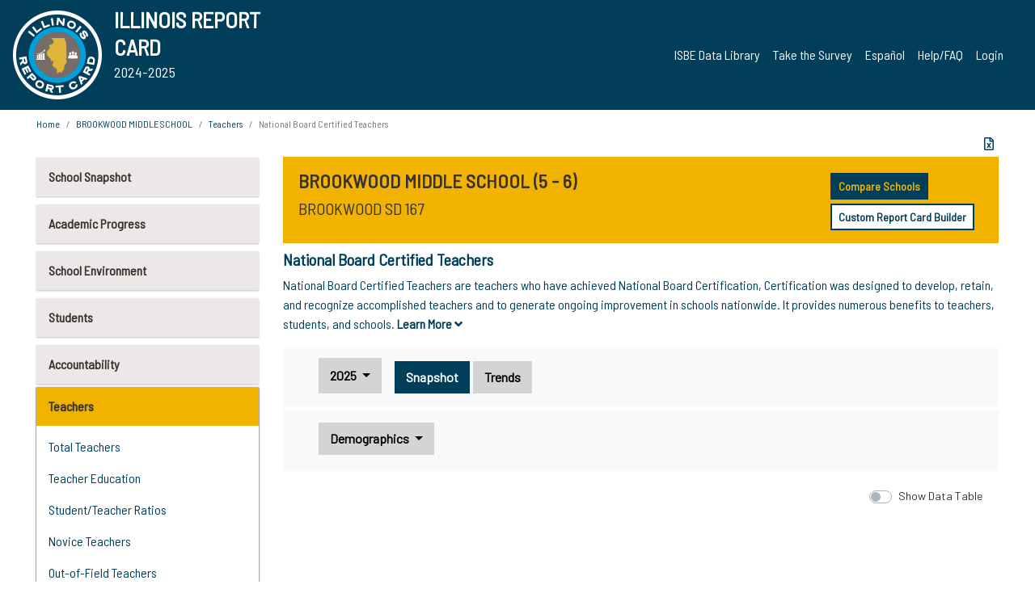

--- FILE ---
content_type: text/html; charset=utf-8
request_url: https://www.illinoisreportcard.com/School.aspx?source=teachers&source2=nationalboardcertifiedteachers&Schoolid=070161670022001
body_size: 84746
content:




<!DOCTYPE html>

<html xmlns="http://www.w3.org/1999/xhtml" lang="en">
<head><meta content="text/html; charset=utf-8" http-equiv="Content-Type" /><meta content="width=device-width, maximum-scale=1.0, minimum-scale=1.0, initial-scale=1.0" name="viewport" />  
    <script src="https://code.jquery.com/jquery-3.7.1.min.js" 
        integrity="sha256-/JqT3SQfawRcv/BIHPThkBvs0OEvtFFmqPF/lYI/Cxo=" 
        crossorigin="anonymous"></script>
    <script src="https://cdn.jsdelivr.net/npm/popper.js@1.16.1/dist/umd/popper.min.js" 
        integrity="sha384-9/reFTGAW83EW2RDu2S0VKaIzap3H66lZH81PoYlFhbGU+6BZp6G7niu735Sk7lN" 
        crossorigin="anonymous"></script>
    <script src="/js/ScriptLibrary.js" type="text/javascript"></script>
    <script type="text/javascript">
        $(document).ready(function () {
            ScriptLibrary = $(this).ScriptLibrary({ RootFolder: '/' });
        });
        siteconfig = {
  "type": "production",
  "google-analytics-account": "G-TR6JVCNKX1",
  "google-analytics-domain": "illinoisreportcard.com",
  "google-map-key": "AIzaSyA3l38T7SATMgS7wX6w-olRiYc1JaJLcxE",
  "location-iq-key": "7b46a94c395f13",
  "recaptcha-key": "6LcR8gkUAAAAAHugZAyMM9nZOpnP7ytrGN06_Rn5",
  "contact-us-email-to": "reportcard@isbe.net, iirc@niu.edu",
  "contact-us-email-from": "iirc@niu.edu"
};
    </script>
    <link href="images/irc-favicon.png" rel="shortcut icon" type="image/x-icon" /><link href="https://fonts.googleapis.com/css?family=Barlow+Semi+Condensed&amp;display=swap" rel="stylesheet" /><link rel="stylesheet" href="https://cdn.jsdelivr.net/npm/bootstrap@4.6.2/dist/css/bootstrap.min.css" integrity="sha384-xOolHFLEh07PJGoPkLv1IbcEPTNtaed2xpHsD9ESMhqIYd0nLMwNLD69Npy4HI+N" crossorigin="anonymous" /><link href="https://cdnjs.cloudflare.com/ajax/libs/font-awesome/5.9.0/css/all.css" rel="stylesheet" /><link href="css/ircstyles_v1.0.css?d=02032025" rel="stylesheet" type="text/css" /><link href="css/load-animation.css?d=11212024" rel="stylesheet" type="text/css" /><link href="css/internal.css?d=06252024" rel="stylesheet" type="text/css" /><link href="css/printstyles.css?d=10272020" rel="stylesheet" type="text/css" media="print" /><meta name="og:description" content="Illinois&#39; new online school report card goes beyond test scores to present a complete view of your schools. The information here will help you to work with your child&#39;s school" /><meta name="og:title" content="Illinois Report Card" /><meta name="og:image" content="CSS/theme_img/irc-logo.png" />  
    <style type="text/css">
        a[rel=popover]
        {
            background-color: rgb(255, 204, 0);
            border-radius: 20px 20px 20px 20px;
            color: rgb(0, 0, 0);
            font-weight: 600;
            text-decoration: none;
            padding: 0 .35em;
        }
        
        .breadcrumb
        {
            padding: 8px 15px;
            margin: 0px 0px 20px;
            list-style: none outside none;
            background-color: #ffffff;
            border-radius: 0px 0px 0px 0px;
            font-size: .75em;
        }
        
        .mainContent ul.likep
        {
            color: #666666;
            font-family: Arial,Helvetica,sans-serif,sanserif;
            font-size: 0.9em;
            line-height: 1.5em;
        }
        .modal-body
        {
            -webkit-overflow-scrolling: touch;
        }
    </style>
    <title>
	BROOKWOOD MIDDLE SCHOOL |  National Board Certified Teachers
</title>
   <link rel="Stylesheet" href="/libs/leaflet/v1.4.0/leaflet.css" />
   <link rel="Stylesheet" href="/libs/leaflet.awesome-markers/v2.0/leaflet.awesome-markers.css" />
</head>
<body> 
    <script type="text/javascript">
        function resizeIFramePipe(e, _pipedata) {
            var url = ScriptLibrary.GetParam("helperUrl"),
                view = "";
           
            if (_pipedata && _pipedata.view)
                view = _pipedata.view;
            else
                view = ScriptLibrary.GetParam("view");

            var pipe = $("#helpframe-1"),
                urlwparams = url + "?height=" + ScriptLibrary.DocumentHeight() + (view ? "&view=" + view : "") + "&cacheb=" + Math.random();
            
            pipe.attr("src", urlwparams);
        }

        function analytics(event) {
            capturepageview();
        }

        (function pullnotifications() {
            var eventMethod = window.addEventListener ? "addEventListener" : "attachEvent";
            var eventer = window[eventMethod];
            var messageEvent = eventMethod == "attachEvent" ? "onmessage" : "message";

            // Listen to message from child window
            eventer(messageEvent, function (e) {
                var key = e.message ? "message" : "data";
                var data = e[key]; 
                if (data && data.type) {
                    if (/event.analytics/i.test(data.type)) {
                        analytics(data.payload);
                    }
                } 
            }, false);
        })();

        $(document).ready(function () {
            ScriptLibrary = $(this).ScriptLibrary({ RootFolder: '/' });

            // Remove the Print to pdf icon if the current page does not contain the 'div#iframe-container' element
            if (ScriptLibrary.GetParam("helperUrl").length) {
                $(this).find("body").append($("<iframe></iframe>").height(0)
                                                                  .width(0)
                                                                  .attr("frameBorder", "0")
                                                                  .attr("id", "helpframe-1")
                                                                  .attr("src", ""));

                $(document).on("afterContentChange", resizeIFramePipe);
            }

              geocoder.init({ provider: { name: 'location-iq', options: {apikey: siteconfig['location-iq-key']}}});
            //End of removal of print to pdf icon for non -iframe content
        }).on("iframe.loaded", function () {

        });
    </script>
       <div class="irc-page">
       <form method="POST" action="./School.aspx?source=teachers&amp;source2=nationalboardcertifiedteachers&amp;Schoolid=070161670022001" id="formdrop" onsubmit="get_action(this);">
<div class="aspNetHidden">
<input type="hidden" name="__VIEWSTATE" id="__VIEWSTATE" value="uX/XuNXme/se755M+JFWdJh1iceJoennj2EsegVgpxX5GooDhIkWVMK4o2extaCnQTKbkw8bRAgAN/yExtRoFPmnTBXVoDGrQH9ofhEAjzZKfEb+SRUd95H77I0JlzCLYq7t+jSsiV3AhXow6CxPt+ne8qfKLbeFeAGdd406uwok7x9WsQtklEvvK63sLKyo5D9W9+RI7OzjVpLxDkpu68ifKp7/yV1mFxC09IpXHowsyR2VZL2BzZUg1RKX49aRaaWcuoo6wzT+HgezjBc/HtATvolRa8Bptb4yLjSIPUBhz9sq3MvoKkEurylMdXQ7SqK9TbmaZ8E38ZWEoSoTD7YNv1A3VReGciwxaQnNUdc0CgazK18ApoF3jM80xz5d4J0XfDJyDBEHM4kpV3om9UMPUbKhhXnmfW/6Q1X9O2vp4D2MKG4oY6vXFiZ4VQdxkixH9//o9GKdG1Mg4I5JnizAxSxw5EDC/anUuoj5F3T6lc06W7iBr9VOkV5FHjFobtTluZ0/MfLOsocBA3hkl5fjokyQolcrRnKPBlw0e+sKl02rXtQigR7NIJA15JI3mgtVF3FjwY/+IemC6AqoL+ysX46S1W2ujP80cwcs+dnrF2/rfnSQXmS53SBnA8k8LPl4FAVJr8XT9rSYqnpeNUO8repNpUFbnu3OS8hOHRkYir1CTt73GjO5D7KM/cC+3rHEpubYORqE0gHsuh7k4Lz7xRvw+QPUKNvFlgeeVuzyQ2zzD6SjWBXqd4uLGigzucgkqlV7GItIV+drcjRo0jigmXs26eyz2zhFjMCCw0UecC74nGy03hW4Y5In/tIrg56m7hW4ZKuJ+hoOQN+E0urTZZ0VAO3FBnuGlM/r+ej+UixuhjdOIIcjVPPU5j7wypfDT3Mx1abwnzaDTzgvriICvK52ZXEGcIwpLtA3TFM9Fgi9rTzis+8wqJz3CnYkWDtOZ0d/6CPUNx2ZYM/6+NresKdDmR+F4pj51Ly0DHZzdwN12DP/9Ktj4uMt8PJOiG9ZZMG1f+bpsgYiBKxGHOR5EvVsAE3+LS2SbLhRE45uV5QlaZf2Ma82P4QjKE/X/Iuz9dmyDZtxLw0ALDEc0XrpSpoh94h8gSmoSwQiZCor5Y9HeJa58FjdmdC8r0Yn9nfNFq/l9Yi/mRD1NcnOyA4DR1FupSFAYqqTOhC7V39ufMKUAsYocIrqKyexmyO1iKKobfRqdkLyAWu2Ws+q9G1O2YZ8mxJmVGNADO7EwHVov67Sunh1VlBoVmCO9Kf64bHPH3QCzBZ+pD36ruNVEODDg2ykLeW1lSvqqo4pgvpxBSFrJBwjp3sz2QjA/ijMIrWFAulGnFHyKCM966F/foyOOJ+GKRsIXSej049fYN+AaELB8twbmQoY111zNKVlcoXWFfEArxeEH1eJL38YO3bJYrigKujVe/sly0F3sL/5TAIfTTq8PIsMqaTkphaspbxEg6rdVVTfu9Dyo/khv9ujHsFlF5MeCv6j+7Z5QNhpl1LT0bqHK1iFjEzTkqHjorq2X3RdkvuDkFZAp4tVcejoDwQ9/XBXQgkwg4f9NdIqHawpJNfMk2MotxyF5yXV+Da3lrvtIwMmhOSGj/a30nxOkqc/ajOxCuAwytr+rrus2LDrcRvLHHOgtACDtCkj1TF/ahseE3ESU72F27j8LwvuopbwQiK1gqMePF/hpGVhZM+z6mcJt3DpIWcvPKHApyFbLsz5q5de/CBiLgY03RsOdmGHWd0k26pTb4tHCCbYRG186yBizyZDCjaENziUMF+l257wkxc0m3RqGGuVik2E0mt2XNGu+SuHQOBhi52aUFg7B2rNbr0QyhhOaSDBLVoR7iRiy5uhL3aHyeSkFzLYuN67Su/g4nCx9zOGOfy7Ugxjy1dCeEdIzf+N/iN7lZsHC941sRrAb9/5B1fqSp+Z/Yi8asHSUjXQwezrTEX4qS4f+ENmVVelY+XzSQnR8YUGyAQ82BQlLVTKq2tlKrwyNipTGX/[base64]/Ik0K1e2WXgvB4f+oQhXq6bjK8IgxyBzAIY1iN4Ekt+yaOWyShuX2VIMiMREiVJLp5x6YqGTgxcVL0Q/oCZ1SaTK2VSFjRuj3edbs+tkuyN71PyUHA0oaTeUcXXPf9eqPmOjj5mT5tlTr/S3gsuk56lSdLSFV+k4E0szzapxI7mkm5Cm09KNRQo5FY51kTu0YNpZqGtzBDcipN3LQcoWH1znA4gRcGXnhzyajmyjb/+LtwK9uiSdk2kP+2ivoa1DQo8mdiJ4t7aceZd3maaAAEpIb4s0o2+wLdullvM2GxeJ14QwXdWMVstFqxDgOuo5dzJe/ssAMc+93RQZc7veB/0Yq3xQnASTDa719nbOvvK1nJSNpYe98TxT7ddOP/EJeAsG7dOXsPv0vZaUFGN8Q8hxxWrV+gaie26MfHfysu9VQ2SguGgv7RMv1OV/lSU3mEGL3TeOiqD/M20Yw0BZWsxh6FDI4dB4OW1GJXYdF+S6Cb4JNsn3guBCPQ8kP0oP+iTiXktAm3AKoHiT+Ye1qpYZxE+8jgiKAEtSauwEQCCCwJqfFLKQyrrFOcbLjo8mq5hPJ3Hly4hemtpo6/i3Ryz6wuNO2F4E2BASdtuQZDa2Cj/O2stO2Weo4rNnVOkK+SaObEjSIxV2eERUMHZYyuYN4P7uqQlXDCxP2CzCjPNzsctbGC9pJ9tVeg+6V+RvQZ1DdQRk8cRM8E1RliecelVguQj6d2ULFlaSgM7rgo6KfzPlArmgy0au+rhfRgDuwFt76l8lgUlgPmLZUWuzCuN/YH6BTAZq0LwqDrFyvG1dfaif9/Xpx8z7bhoKsL0MxGJ/1zrUPPZnGPC6EIJop7N9KFhWVG9kQecvxsZ5KUeFvlj6FPfYjn6dPVTtjx+b8he9/8RGkR2mPVmIXmKR6N4thMjbF1KmoXOcOsR7Hc8AXWu8yiU7F+KPWQlQdGIj2E3vU7sZ9YlJLZ/5MWBQUvR5XyC0MhGCovlgxZfiOUDrDh8TX8PYQqZJq3JT8cD0xOFv2WwKcsuQdsYF397EZPSCEtR5vZKV+D2YZExUPo0rbKgXZ1wO/AOgVZ/UKNzGn2ZSQR1Tu6PD7dincp0MWKtgB3nG2ybaqmVgTcw67cl5jZvFe3HC/[base64]/jlFvza5pdaPWUejtHla2InM8uxRN+LmJ6gn+/wTeTY45V5t+dK4CKBBiRTSV4nPA31N8yoGMBpoNmmOiMgqp7/eTCTeHve9p+nY+QM+tLSaiq5mhZTUANOCsPwz0utIIPriczfbdhODtINv5gXvrQsIF/V3p+zqXZxZtfEQSiZMUx6hUpipMwDsBpdDJb1CltGf3Eu9UqZZZNCarGLO1CvbUvTezWXbptXX/58qzvaUJT9czfDO8f+F8WqfEk4jvQJgXvPTgHlpHY4VT+l+IGxoedWE6KCQqNjj7GKWwLuaK6ev5UVgEWeSy+1nOfaUdhK6jF4S4hgTIasKjANm7FrKFfcRlDWTmRJ0iFogvmbLtU1E4l0NI024CRYLdoSYU/+S6UQlMLf8YR0Cx4mirDRTIKO5i56QdtpuNrTfjHmZUxVCr4eyJHiOkLehXSoDvAerhIim8l/ua6qoAMrusXJBspekOshFx+jVf1S5aarzL2pgBPrejqMqsJulVOC+igx1aXMSZrMx8IY/acI0Ud7XmtemfzsH1A+dfSfNZmjikHIdkKl6xMwKLDUgDcGyWlh2EL+Q9LMW3bizaMtAdZyw4d3MEwCSf42TVxZRvljpjHJsjC4MDr8tnSjlala1aKEUn2XWyu8E57ZRuBzn/DT7wwqI7aN6666OnoCcORJhxNUq8Y9+fmKXIk9IJp8mk7wpNQwtYscA3Rdt3AAEFC7jv8Ff39q1fT/tuyEE84dPZAMUcZt+9/abGdS/5JUtwAEdl+jtA7lYmLrIY9TieU4DikkOtgP2muim/5Wh2ojMP20M7PyRhYTsZ8hHh3CYTmFaXncrx9aJJeIeBZKw/MyOzsS1dMVV1M3QEKcIsmfwuCKI1SVSPunklq3AfZDp7okK6AzDhE/stc7jAeV5Jv/x0tCz+TvYngCfzXtM23lMpYS9LdnKY0AwdjxvnhBXlhd4AkhDWo7lCUORWnZlUACRAbA08mXE2Ca0aKzoW2h6PfqmUNuZuEgKt3f7wJ77P/OsHyQ9F4pH5lHDIm4Je4z0toUE1T500dduTdhEAzMY9MCKU9KwY7oe2FsurRsJdAN2tW5rsqQSORhTh/NZ2WN/Ez1l7OBCUBgEWrsh1zUpULHQM3mFYagSLytKdaDyZE4Fafl+ulQZgkmJiJOD+3hQCQQS4UVNFqaOwZs4DxFz4nmuFEPElmcGV6d7/PP6d71FEHDYpLuYaCghESlhxp9DTwEMKW3tGoPuIpzgCnGxGqJSeG6yql37tUHvVtNfH20Cv/sakKV8dmRbkdx22M6FV62AN/[base64]/t7LEIDjkVoQB7Crmflsp/HSiTBkZV+Mv2dnx/UZKWrZ6t3IReboHhRACfydoARUGl5lh86FRtxNzQ+VC4cBt2gbtpMM7BjGMB6s1RA47Zj1T1rwFOBEBc1d3ZY2NS9uIu+LWxJ9wErL2jmrDMEVWktAGXsIpfiIpif/I+7xCoz61ihEmT4QgbnnDFai+jp2rWJYbl9sqiKUs3LYT5uxMbCegGSNzgXbJHvsLAn8CVAZrHQpD7NLWo/dYRO5AYGGKgihH8jYEeLbVu+f1FFUnBsOrWzd+pZ0vNN7weI/5//EGitmnTulpFBXFBEsOro5cLJw87E3+krpzdwqWXBMCOz+y3gjU4i/OnDp3Z2es8wAsOoHgcc1Vz6DjHHKU2VbB3M1Pzlqw+Jifkh+g6i1xyXpyYa9pV2OkKsM1TV4f6/1YgPUQ+dlBCi+l+FG6YBInNvWRMQhmAN+yvCNpe/[base64]/BYv1nUpGMuZlCpbwHiG5hLcVSx0u5ylKonU2A14QRcePXi7EXG4o+b6bq97sBUPsXmTmeeNHdgw6XgyTWiyGlzbSiFzhmtdw17RmTOZ29Z6n8EShWLPh0ilhgRqVuxGom70N7GuoVJiRd5IomclQzhF8n34Qnpn7YFSFjjdbm4x+VVKkTS/AFaiQ1hoeuYN7x3Loe1fJg/mRMDHYeLdAlxnU/Bb3gWkKBpiR5kdx+F2NejECROwDHYWo0YAZMGDyLuz1mxkjD7AdrxAGF0ojEbJS6nG5CwWPLXJct9Xk5x6H8ToEAYoO18pwtFxqollTwCyvmhH7/4yCRAHdrCAd1NDn/PMXi8NZtlj4bdoL25eNIW289BnHdajoUFPvM05Clu54khfsQxw5ThzOtlyPZHHO5XkUmZgl3oEthortedDUX++ianSGny23CxWmBKvdrD7hRKYQzVN8+czvTqK8BUvd1sYyXl9q1p9gNC55Ax31k2H/zy7AzaGe/cDxm2YyMf3CZtjf33yzrQ2IH5my+6eR+4yWJ3WS32VdCixxUqUlok7F+4njj0eAUcEvrZku1lh20GwuCEcPujRVPgcFlmERT4psdXSUc298BASql/g24bn+K3v5PoSXWWnlR4qoNrnhL90Er4uvTXQMmhdyAQQaExYd4KqZeFfO1AkI5jmVLjMSX2D/UAUUevyGMIrRveYtOnSsSQhCaUhxhLC2kEeXXKlZgVEOmz2pEWlhbR0/WTvvieMjBkskeFZMe/6t/D9KWINoDDj5FCgKp6CHWqtbGHrzkWRSiBmV6kJRf2Q/i9RUrvRpPdWTwWqdhRg+rVuifNWYHcK3qVg5UWjEfL5ZUzzEc3b0I4HUXwmXjRgqvgFX1YgN1U1OAQD93JWfteFko02YYokT4bneotk01J1WPyt7eCLeO8kVpq51eFYWSPPPWcVe28HkBTHfw0ktKkLhdqJX3Hj+IMxj5z/lzpbNXb6ihrPa8B8jtPNdg8IokDThur679vtQENHz0RsdqrnO862tNojwL15sRG39nyM+W3+GOWb4IC0hDKihI4tmpe7h4oO3lUbK0Phvm2oOo/oh9vAwtjY/nZRS/sNrZyC+mOumd6JN5xEIOLOoKhpvditg44V0h858PbH9WfdOQafIyGT5kNoqu1Z1FcyX26iKL+me+zMP1JQY/RNOb4LW1SlctgAeg15d11iYKnizEfMYzosI6ZMoTkcbPj2JRwBSE+CiTUyZxNfK/[base64]/ANDZDDCshk21wEbZATkPcgNkKlNrQ7p7fx1xSUytWPTrgxGCRc0cX1jt8ZAxyGm/6kwURygZ4UAP2aWyCv9O4UrMkau1X6Nmij3GM96VUyd4qx0uAnTeFaJWD56K59glTDvZwUAiT1sTJjDL6X9taqTrcEaDYf/aUc89ezPNoKzf1IFAJXVtNhe2tW0vAs+LS31YvSwTVYeAfvEaRLEv6EiXpNySYdzwZ77zckHRUJOgMBJN0kLqGbEpuBkBH30CF7XjJUYxHxcruJXfGTxEb6ySay0vT7SlEHM2BIM+I5b9w4dx4mBbFELsQlE5177OIlLRdVxGyJRZOynOFTuytcKMak/KoYb1IjeANXW7YB8ot1yq30bi5rxfPR0dOM4UwgzDZCzOrLTeo2a65KC44QYdGgpP5qlfbLLAKXE5VHU/MDFp42oiQz05f+jxYkelHckxZpfV6pnDyAhX3Hb3F4PMoWESkgsfH5q/lwlZTIaZjTbxCVVwxoc7qGKc4/nCHGiegHR6PgiRwbMV1/yNKaa7LU5vDrngRNAy/3eo/YvR7yycDZ8/EUIPMR7WDRXMUVovoYZw9DHdGUIg29BMrz0RbgriQcb8xoqCGSsJHHuJO0/oj11Nv/KuJdpKbQj8QAASOcNWNwzaQeeaiigCUYvxf1mAPllmkQIQbrTl5yeheT0j8wGk24PM2y2RuZklHr7Ivu2F0BxjtG31Onm2zBReb4hvMmn+7u+v+Qn92S950aD7WAOVKvsObwfM9Fgu3maVgbXFEDOFUbK7vC/fo2FMaZAfUK3yh04vi1HgpN0/gvZOLHHA2CZx1Kb3qx7+hqzn6lbKgNX6vs1FZ1hfpbeZpOrxrqGQcfmFejoeLbSF5o2z6jVlZLKHZoGyFqNCmGuNPLlhmJPqtM53OfRF+Xs9Oitho2oE14e7jzX+TJNF/[base64]/[base64]/[base64]/Ff/N0xNDYIN4c9KwbyN5TtQ6Qq1H1x6ISkzdgvERwC9GhJbZ13kjTqKG2A834ibDN9ciQBrHxa+I5/XjRJ8Ixz3Yjj9SyIwEuvFQ8i9LP8PFHosJu5r8lK9rh/pmUT8H7Uemv9SClLdlDbqtop/eqwEcfqopCFyfLZBprGpFiSw50tkzfJMh9gXoHuNJj9mGDGhtbKTwPnJ9HOVwF4T91AGC+Cpu62V+Ny3awbmMJ7INW0sCPWM/osa37lmlqUl56wvoSXFey8wMWt5gFKxjQNKKZYZJcUv5lrZ1hB9RhyaAb+XDFaP/0ZqtuwiC5Y2Bri+RuDC96N44G1MVEMS+mKq1MWFMouShm8/ci6mmsc8b6S7tY89z55/P2bpENP+nquGwa1E4hloD55IscYsfpspq+iMpeadwNJPTp7Aq1yKM9MK88AejSjQN0MEVBk2zU5kWv5IsazNM88hxaMn3r0fZ3a9jH3ZsPp6M/6mwF23pseiwvG/DvGP0V5ktbO/5PyR7BXckC7qA6NApWAdtHrJASXHcTPYRIgt9mxHTn9XUTbfYcx9B/b8wTyHGXlU99iIZxRc+FG3HWpxXQo0yAnWOnDGOr8jMAyFLp8Elw2mvPr4zvnv3rOk8wkMgHpY1r9BTB8Nwh80/6+qVHwfQH05lvpjnBDzxu/reMg3hrpHTDfSpwzCgBGQvCtzT4+MEO6bD0IBTlqGQOJQeUTjfy9q3OEfguO2Bi/Si2p9Y9ADTSnaQnr9p/KIbaoKw7jWhOr5NBqqKD7oOkvXranImn4KQkUzK3utgt4P+9lMaxvAHw5uPOb95jP5VKpqr/FuSu6ZBJF997P5zo+mE2ZBcn6KdabcHHTGHqQwB9FaGgnz+2+frx2aN55DhVAjS07RXeTaMPzrNqNUrjBcwk3pw840tk85eIh+UQYwgoanDP6U8WHMktSjEr8lqfdcm7/DCkkMboOXeiS6Lyj4knXx3sbx2o+yk8G+DcSuvR2KBBNu7VHJJXeIzmWaZGF9M3kjjnqDi4byVuVj9zaFGqTPQcg+a4PUJrP4MwPVh5U9Jssehsvyzv7vEUu7vvcnTgGGXWXU1+uz9s7nHjpcef69ztEkA+n92J89PUGIByexBySdrYzJVGFwl/FigzRFLIM9mbUZbQ9380kW+6kW+7t6jJIW7KiODxMkGgS8myS9E6UMh0PkLDQic1+Ezeg2hDWUpnvUlx3MsE03d0IOiIr4uqY8mXE5uIPa5OFQg0CXSb6qn4ToQ+cN9xmxi+hLUhkU/cT9VFQhoo+OJvYsItMHbL9NbcFlA4tYs9RzqlEyhnGVYwRfWTI4tdUOi2dv6qj3xexsRnx7N8Xtb8Pam2BXfgVG/rbSjzO3NF0uYGzEtzPgmPfSQcH6HX48YxxmkQhBh5sk4UwqzhRyA1PCa5pANXvln32ZHnPcdFruRhHxsuJ6zZ0ul5Xm8s9dxTjP0vwYW8Kd43NckQ2NNZU+EvwlDXV9z+UYHYO88K8A0Mxy11xuMr14a1L/h/IVjKmvxRV/IKmRMI+7EXZ/vlz6oyagZoZu2ixYLs1C/xHACwPFc05Q6aOcQOQDjdHQ3icTHzRQxkhRfZZYBcMsQ074Nk/UVZrPndaZogIRuVhgS6O4V85m3o9jlEOotEwLDoJ4GrOiYGTjO9HlYuHzFjkIfdmzasvcYALYoU2qbN7m3PKqhb7nVGqwhiiqDHJuHZvxzEp1wV9P4ppSmKZ2bE2O+1y29/5DtNqSbEBQi+/SHCOJouNETkKRnhUzmHm7DN2TxDOXZGt2U6L4dYf/0AVhOxWLMqW/pnz8a9ChhHKgbzv0Q9OCX3Dr9XTga1rxSyvQljc8+A+SCYoq1a1FMxPsB6HzsUOqDuKUi/JsbhWS4aBZB8H0u0w718rzyLzoIexJ3rFWEi5Xd6Angrxl8HTSetGWjGylKNvtjEaPZ6kR/SiB4+jv08hGMgYJqi6UnDZ1oUMOYqxmaot+7BzfDvKeqPsyOTR+B1brQcLA2i4qwYtIDJ7k3Lzm6KyeNixJqvn8trL/GMk97p7mvlT/QzCGnFuAsRcuL2Ft8AuHx6kKKSXEsR1RUjWFE0sGKyPesMciPePnj3HSUGSaQv7HizR1hrXP7zFC7jG1EsguXlyqYcVMjNL0y/wzm2YRJkoKEavk1fqH5r0dFFMxe+V3bm+Qay2QOcovTO2fhssv94RTpKZF83BK4wS9stGphS6jUJqrw39k8g5/3YbOJN8c0xBr544o5bRuMzQc4HxV9AJTgBQnV57yGXOQPYl5SdyMxQKNxm89tczyTD8cwAHidMcHPv/1hNf3s9//Az1VS0756xtW0bTlb+e5WETwf0GA1GL5y2cc+lQnI+b4wa9sEs7QovaE+gVwCe+nZNe76qSHhsYzwKx9XUX7mUJzWMt4Vlz/Gct/3IwetFqPKqZ7l5YtPWygUgv5sYrqoKHPutXt95e1ANczmBmEVlKnbXpy9SKrHnkp29f0nfxBWB08ndMxj+KoaHjqqlwI9sJq2hNT2TQQA9BQA9P2q4wdEPQn/Hc03ZLvvOf32+GAOun0q+XPYvh45eT7hkSN1VmYFekor0lA0zAy9kBNOXQjBxe1jlyIrfHxHY2hIynGbMDtdCusjocacUJTpOmEn9yBMWbMbHTwLUspcWj47mt/WVC+5phkLHXxxfnwucBjJiHbUd+IeVA9+iBAZYQ6VHFghgm367e2dQU0Tu4jn0rpziuGaOYB2hbJH2cWQHwif3fzNQMjjaO/ibeKjo5yrHnL+P4mNoom0hW8tpxdilOTRq1W8rzSjVkzUozkcnM7q+HtNfBEoFaCs4/uya5r38UkEz9igH0VTbNQFkFnsv+Gckyk+/PnkLYSNMqDicSW0AiFQupJr/WMkwPJuAej1bt3L+D9yDwJnpZc6Kw5Rc2V2N/7DrQsdV+162KGOyH7oz8RnJ+CDIIp8gii+Eq4EPl6g2i1erEaaxhojqwFSu69WVBICVfJBDOqMdn09dXP2w+T74pu1T70CkCHdesQ+iZ38OiGMEenMC6eXcfzhc2ctyD3Mva09No57e4HYr/gjePlOVcvx9EKcGp6o64w6c85XKQegKJfgvEzeKYLq0I9fZrNVM/1naW1q1vRhqmR6n07KjwHU8nqsA2EjaagRflYTgDUVHExqMNl9Qp8XaS1gsL6k/ftujn3eIt7/49CfsbPX0Nzaz5Ow49W8WRHOFCJ+xPw7kM29JHMpFdZAUNduA8RQylyNbON2SddIbe8sjssmxZL5W5qiNHbr7HcjAAodHuHcJzbNsNVWL3jr0dT0CMeGHNFcIQTNBHxa6huiJ0mR4hEAWRby2MmMSG3FSxHpDGrhJPy53TZB+BSoMLXhPeoHe0QlGxxKXrekQTOCmIX/NPQ/QOeIZKkna+X5dJjXfoVNKer9sp4k+R7uJ1ownvUMWhyzQ8MNmWcG8cJMDz/grow9TecXDiPfwKfWYSv5CxZRJ/dTp8LDWKp52PaRnfDOIXSjj/gL1KO2hPMrybSoRbj78TvlZCsU6TwsvuD4M/x73kuO0jKmJHR19Sxj4qZn42dVSoc5h2IeCLiaIDG/o+R/Il37qp3zvyLoXR9pfcjB+WvvS+NFX+xqHku6iyVuXK/TtrGE5iPoGx31tTt758cLTOf8atSB+TzK73Fu1WUb5nsSMp5dORRWyGFFWB/plalie/bcKPuGTYQHWeJkWIVL0YG3BPrG53uzW5A+GXpkfcdIgL4iLVYK6Wwn2Ksezc7/c94mDkduTsJwvpyfZ4Zpnk1o2zEAXc/oNkHCflAqI/H+aJVlRYuAPwj5POiOWBXTQ8PfbYi2zYTfgOxH7hOQLP/bp6zkkxEoU+TXktdJzUBCO2NRq2o2c82VY+5eK7JQlFzsYyo9N8uxTDtC5xhy/19vzwEzmoHMRjUSFyK7Gl8dgj8gg9YE07yaKYy/aGiLoKjqdQpF7hwTtrmgQ0F6rsWNFv1X3bzH4Rq1PYNCq3uLFNfRSdqwwViIkU2cgUG44Ji82ghiAkmA+A/DH5rPfKPfVpNTuRvcWpKjwl7SB8fTco1DEn6w9MuRbFnqg5rohs4tjtTv3/Ru+0Cr+lSCtZ1+MPTsD2A/3zdy9sUmL38IfwuHqisSS0KdtUEGbtH62LG2NRGBdV/nQbYe6JMUykyzrajnj6Kxb7QZXNzBOutdwOr9ns8kqj7b4YvdfwrONOV6Eq0k6UvTI9yawRZmMQ0wYE9v2z4SJGOU9yk3itKhCBloeMvYRgBeAObWe8GuTsiAdfl9DslbK0sEZOa3KwdQe56jLdRs6nToBr/8T0KgT3/utG/PK2+0c3yrEL45+HRrbu4fhLY8mnp9OlkOte5wfwkro4GHSRLQ23bDbUAxgFxn88ZUijWLO0SR+5IRiiMnuMW4+XsGeBxF3ySs07l430SM2bwSNV0PgxSFvU3uzFQVfK3LIRPgILLjpQIL61Jjzx+fZE20fVndAm0/UXI7pnsp4FWVhU/HjuFuHzuDj7O9XJ8VqVR/sF4dM8b2qBBVIY+OatyIpjUVRaI9AqulvjqPTEJzzBBWfxyhDxIPP+o8yoWwFFXSc+WvNLViHJR36cU2oE+OI3Bn/xHbRawdkXV5LNGrcbPZ8k/[base64]/sFeCxu9xp9+dSdegx+q6N0tTogCs4VwFMJawEEd5AqxeZuvzpg8YvvmkDXCoizzAMP/btEE2LjYM5WJ/5PNEHtz0PhUiJzugeD5CHpO/G1SfdDsbhT+UqImRRV16NFYSJZwk/mF/+rohLEetv7JPOpH+TL5scGWB8KpU1aqj0yDzzqe9cPhZ7WzvEDSNcXdnOWVarYPPzoqRKSVmeTgjWU/1cQB4t66u5cKFTwzVMFkYVYYD3RkPvdqNQnqd+Me+YEwLyRRVg5sxnm3SaGu3qc6TgVaMboauKchN5eNMIGfbWn6fhSaCoI3QdhZkTVsI45Xr8yEh440PqPy1Qc5/dRrInPGgoUCd+eRGomIHrDcJ1Wczn1Z20RPu4WjqG8id974xfR1yV0WPuQGhNhOIZfELzRQ6Sf2GmRhWQT0Aco//9T2YaV6G97ZYtQbNTze2PmlDi+j44cOk1WpBD9kxoeiiU+OJQG2AYFymOMg/LJwPX16y7dnCBLM2wEhWu/OMiDiTAxmueET5pB89mLw/[base64]/XLaHvQuFSNalWqYp+8cmQ8MnYB1zw8kusvXNaAMcz3eM6BY5gvgGBxWt4WBtBikLmTZjJsNbLd7QQgvuIXjp8+/LWQcw1E7EIlCc4tOL+9iCWjevhA10FCD/MOAFCGV8tLL+UMRkSN8RblutDEP8RwUISF5TBm3F3dN9l4Akdb6PniQ8OilP8JGfvhevpX2nbEe7yuIvQIQQGdyj4DUkVG2gADMi7idg8NfeJQaAAYQ0bbp9g4ZiMukBNiZfp0N30akVFsE3NJJjI/RNk2exFQsZjXOSlzp29WbXed+k40W3lfCkfweta0cH+u89FgUg3TKMHC7zAKKJaugwH4Q+/qPjsRrn2Xwh7FvkJzQAn+zL+lBfqfxYUnHMQa4WhIHd6/6z+Nxooi0oQfCy5U+5/[base64]/6bqHG/PwvAYH6XykUDNapaPVC5wY1TffwNH5qZw6NtwMkeW/gfx35QouPJWYV26n4lDFZjEXzX3svWhHDn9hWIJVc3kTFNR9GZcvNcyiHdIIMUYTrbMzq5KUK4ZgnGf9Vg5ODOrH/eRi8fFifU10+os4ieiBs/6E1cxwEFd7A7rHHD5IVWnq1LXdIn50N3FfAIjBY4DO6YxxqH3Urvj471zXTsf72D7pw6xw3OPSsGD9i3RrWQaiw1JlVDpTmk5zY4yUrCX0gY62fPilOq2CiTzFTcllAoW6INl1NlyCKbNcdCplaxyXYYoqySpNiD1Jqt0wlSUqqmhvYy0H90C/QGgOjStFvUMxGi8vnZ5f466UR8N1ums2uedBKYHxpDDs9QX3MYOSvJ+ut5qxDyw7YzS6Nx4fCjzzwTDR6JvOJIkWiDqledKP6JYWXYnN7IM4NEcJKqEhg5P42GQCtNoRkjFRCQFuiVSUOJmP6WKebT/[base64]/LuhGnNq1wQdShqrgl0knjbiOADABg0xoUojtqy8fnLLG33sBsE10eZNTYWSpqOuTEFg8xriOJhcXYBx+oUiLu73EYwaH3aLBvndR+8YpmZAsZ/vdJleYHB6u25Vtbr1O0XS+/8fwiiQDgY6cNf077jHWcxQVzeuoxzNJMNYokeWdCTBt8Utb+jI6S3l7ejEJinyB52GKn0Jtz1jdL0xrzJXW+51cJKeKdEK12GF4jA6klTTOeffe7W6CE8FPWJG2BGWnzFg/FLPNcrbaa7orB5GKHgq3YiKu1KcE8kbex9Akc9nMg0TTdyh8RIQrBwvY7S83LOmEijw3AglT9pQjHj9HUROwQBTzuCtxvdXZVwUoZSonFp4NKtEh/qkPJXt/MZA9fHZaUOKnIGj1n/[base64]/qYGKz2ZKl/b9CO/AMpSZUGDucBsXK9sfaDY0qUFBkqOycsm72UcS1M3+zS1rWWX/1rrNB8iHihoTibxuGTPkxhAZzWFKoa6sPviouq64frfBsBvjyKUdhvBSexzDItlhCRU8/AJ3UJ1lT13VOxTb/Dq4rjNm6AgkSlYf/0gYqyIVZ5oG2ar6BrqIDYLBlnZhELREOBaucjbtDAwWGBG8hVLiyA9fvLYEEdabIo05pKCbO7AdOXLfNyukCGU8LpNllHKSIreLoftCDU0DCF60D4LgN2Aj/LvvI7y/[base64]/euqcHCAPfImZBgBTXax2RO5aXJbEwDZaXO4JWTGirBcswLl73P0dYX/soz+HVrDRvyu8smWLslqxOGZ6bkyZcDzLJvRz7bahBhaGRmRRYWwT+wD+l5QXbhJnIxhZJB+49kzmt0V5VmUoopdcTzQFrABjToatzChB1lBalIPV+HM7rirhAJDjQfitdfYHYGsFU1DGUIrxhmLz7zpWBRkbJvzBl8s/rkWdTXVu4KaLsDgjb4st72DaUJwSD5VDbGBGvAJlHuUdPCYXTdzdy34cGicYC80e/QZ/QscVvR0xGsDDW7D949EvCQy9F1Tl2M/IeAHCO/[base64]/GJVFKsPIeldzgyAAVYSyNDRdsoOBvLOMhvGuofeo5axRV3DkFALpX6F2UM38GgH7xtG32+SLsbg6pYDHjQBTqq8OTV1hlKAP07t9fIE/gieUIQN61NYa2wBMbTlJozpjjXd3L+0ULGJG1IIfgVkxQD3e+UoZMs4RR7sBMw39cJ7rXIjJpG/UHkZfNs0UES5FxesK9swZ6MuovIEE2qS1p0yOlLlp0uzUeAa9UVyUS1p1rOqVll/ig4eUBaEc3oxvsrSwTBsnTKK5zoEgO7k8ORmXgHxQn79n7bVOZnYu+htQDXPOR21KUuwAL4EJos5Zo+1XOjdS2ey4nn/UUOyrF7rApxSKbGSFQD9lFEvka0rP+JUAi4D7uNvGs85Ng7q4eSU5lYJqxhQ8+qCljIQVpayuR4LOwa7JJ/shigoG3sRIlJmLdCjIo/fuWkZD3xspeEs3BxJQzUn0MKbTjr36X/zFcABJjq6e0NmLSz2vSk2+5JnoY5BlVJt+0uqjjEmR7w9du9zoWNMa+qbAucjuBXRNqCpyfxEEotT0MHmbqblKrTxpRilDDmLXUsXO8LWpS8n7SNwaGEpBDhK/U82oRvaD92c6YTyoyeI2hEJoxsF0uzaEWW9qNUExEI16p0FlZhRHD09WBs9h2x9jCGBzlO9gm7ivzLWQ502w0f91j92a6tLykZHfJJB5ufE4H49B5zt/1L6Tqi0hjKvsBzKWbccpwWobqABwaG1f4VPNp5ZisHQHKTRij5BNzpb9Knq5QgAfe4VVRikIx3wZcIEfkhYOc88uyBMGi/Z8FYARzLVkweukUths1Mp09KfwGDmUgNks1Tcp61T2wwFaT5QhYQewD+0gW1GFQ0HH2McJg9a9CX4mUgKYffKHc+1i3l24v5CnKy2aUijlD279rdWacs17h/pbJ5pm3XRESTR6ladnGm0bYxeuaGHD9+tMJkSNKj0PVZwzR2zJER9HgQE3ITyZLhcFx3t+S3TfyLZkN7YsR7gyI3rYQ9qgNBwWx8BbGGaOpgYkEZkWyd48dhrld2MMYXwkP97UT6cI/whEYwJOEvc1FAZUvKxY1W0QKdNDuxx9e+VroJ+8WdyuPVJXaiHpTAAvSpp2EhpqjTKC90LVCuG6F4oOCwgjnBpJbob+WMGmDQyeYb9SdthB+qBwp14ftZvuYqlzNfx1jnyh/kkPu9nnhhLJkBn1KXS9+AVwe6LKedBhNOM5uOdfPoAnsRDPJW4wyfWEYYJ3RPoe9EpSk9pY39vlGz51ARe46PwE6RZV1nfp9e6pzAAW5hS+pW+j/D3r9AluQdSe60Yt2+3FsGhjLcHgSnwFM/[base64]/CEdje0U9EaySuXaqBSsqbB8WTFU7gaMod8rK81b5E55QCzhzexGmAk1MSqfERKpCRg3Wyxx2mhEaAcKN7bSujqolaZMCcpTNhvJWI4o0ZSvzSRbRbqKLGQcA5+Li57bPdtpwlSmpxewZyloccqehjvi5CrYOoaewEMzy/6/llf+moWxf9xnFoT1tCH9EN0QNKdK8MDkYKz0h5Twwu1sWdUykTLD8BrmoEfx7M728ww6iSuvCFsCEJFcZUl/AbqZxAT5nGaiDPdzHJ51/JkyYn2wZw/EgJ9lOak4II8P4v5ckH+aW0WEb8Io5K9sWet6wKhbKZt9y/y7hp7tr/MaySAmuOmxSkHHKjam59g/+xFuPJ/8VdzAhjUXXJ9jWUHDE+jKn7v4nIIIxiKBkBhZLawGE8tOWek/lPDrN43UuG6L8QDiMM8GDZ4b9nmqhY0oLaKRWn0ejuqpZCXM3y2v+ZQh+XSxWTVmHl92VOK/69yfwVjeV1UC6ZMjgVUSH5WR+Lu7OCbVfD/A6djgfGhm82rJqO20d6tN0WxbDJNUp5DMhkk5bm/n/gVBBKeE1aWHw+qZ46HS95z+XHtcCqCQq5FDcF4LD5zJSNuRTAjscC8oNTQg4EoEVRctv3cpKB/YQmKDLwf2roefezQxpfA0KnTg1u5Ha2fIVkb2gPlGj/GBvZL4AS+mmsWKun1Uzz6gGIUxFEXyZFgxaAZD9i+OnKrN0UZdxZ3WknyTx9yVYfg9jAE8g8QtLUWQAPYmBHYwlBBtCggdm/SN+8Qyud/M3hnTCJSxfiQUkpdb0TzqhHdU2CnEi4FLmStQL3d03C8EBNLRHHJ5kpmxLmZXapc6E5EsPyMn9M2O6TBCbu8OKsYH4ME3Tq1mGSzmc96NjZveKRNKbrG7pygoXQ1GNWr65uBeyYmu0/zJbezyXzZHnYjU8eFZK7MhHwDnscB7kNfAFcMpzJnu3DjZ6I49qz/bRXstHvLz0FbKUULxu6z8gnQq71uw2Wz+YEc4njK5osxCVCtajHSPb83pTtF3H3WdhyzmdyJ/PD3MCYphqdrKbzYoEW3Rr5tL7a3nLd63UBQKd4++wctvVNe8tK7cDKi+cMIjO5bo7SX8L5ATUg1xnpLUm5v6iJmcKYiJjkkLgpTB9tSxMXRCyJREnIJEi/PEWPTp01+AOmDjCTw4EOmA1HVDXG6rzH0wgLROUyAw5zbIFyyb8llNdpX8MFoOoZS50woWeppzg1gb6XK72IRKP42KPajBoDQQyHbXd6askQsr+rPWFJh/cE1HnhDL0VEPNNQC2XbrfbnaB1u5pnlkf0N+/0Xf0a/gj/PkNk/UFALI93Ad8atC3fGG2DYK/iOzVruIuuDauK+eiVWVmLKyUmTcTgofUHoj2NVVlyhdpOzFZN9kvslUBb3kqvKqzGIBzsEuQC+0qkcWMxD+quonek2gPXdioZiqXrTqugi+E1hl0/hBTCpJOwCnpWq0aCO0j628ZCim/D7IaytFOJRHx7j5fD0O2CbntHw88soV3ij1zb5/ItbzerhZNsVlcUqraxioeg2amDjulNURRh7fAzUN0Pu/tfXcLWk193YMh+c4TxwAHJ8QlKGmghRUJtZfUTiGQVDKNgat9qX+jWFg/1K1/2GKqn0VfKDXD/[base64]/Yj3HxjOBV8SCZLdYB9c5My01HZsKmGhuYl68TZpubIyIGFzth8Gnbr2iimxZbbg+fzi3d56FYdip/NwudkF8I6lo+DsVigTd2npOk1TAH7U0kUcoQvScf/OerhyDmEgBpw9e2e13Cxy7eB2oUJ0vwaZgZziyX0GmbRG/8TR5l5I3tXb7zzW4Mg5lf1sg2XoD7VGCqJZPDOiRnW+rMYxqSlfP65YR0AV/NqEAXGfZ1yDz9lB20VqkodC8nBbI/RvzPHGbBMlOj4p6yEnxHD1YlnOwAjPpYA5QVr9qKYlaRIewZQ3HiKDXdSmWsaixg+Sa4BDoRKWawTu1V2ZJVr47Ia3s45i1IM4dLPO3qbyo/zOASticdy/WRfbRYjUQyzlxAtiXGe5r/N9op56YS9lU5dulXw19CnS/Mb5chjhAKnRhnNOS9sR8qyh/ZS8eoTezhF1Nh7mbd2/6S0drZsKQ6vbYZhrXjWEEzmooZn77pxKKZUkAEwfJ4y6nwZebZDyo89TTeaV5J9Iz+zf4xM8mJF6crmSh6hAaQFg9ju/poMTRVpJmsAfidH+sA0b5+vZxYZ3Vlw8MCSW3yjQzi+SDtHYM8WCQtNQpvgoIas6P2wbTjFF9+pO7vNPH0B3fMVbutlPcQa4/b8hat2bFAkBlQpzePATG6+wyexKPAS4TJTN2Bu3Zeb/opOoicSOYiGiEQBdzokNNwx5mUkzM+GW6E4yvfhVltrOafQaHQuoi2bJ7IvHu25GY/eeuVreCKKrr2Z2OqMR5cxlD9YGZ0+0qAWvtxQEqLq7Fv9rTUwCHwNlj1fsnzqdv3z6VlxVVRmzzN9OpIX5l1Xl26VjiQFNz5hne5hw9DEwOS/3KreHXXYBt9dcOMPp2mzJ+3GFqTiMkRJ+N8T6krP/nzRt9agXbV4tvU4UpJvsCFR1M9ZWTiDbF2pL66kTfOEgxLucDJPF8AiH5SeqnNM/n31P5PSgvhdV7iSFd9zLJ8hsbJpU5JNb1wBJrElFTAqDyGvzSks91hhdp6oFAUTTRRnYeuVHKq31DPAIkNoOK/C2DjYJIaD2hfPFyRSLm69qYDy0PwnlFLUbf/wJTou7rtQfLP71NPwDun4MqHovJblZ/4l8+pK9oY9CqvR54GuUHxBD/HiCG6mQW3f+i2/QK0iqCBcKz1f5lpop7R9Z7dKsxQMfbsd8cQC7EoMPoLnFGw6SvdhRwU4A5WWwq/2kMIl06zjBud4n6v75Yxko5fwZGfqPLhpMnAYhmiBY8vvixZT6o6JnSuQ2qMp0yR31T875ukDe/8cz0Vkqduy+PFbi+s00NG+yPpFZRv6p9RMDfZyVGffipGL1S3TjvKwiMTsERzUFzobZsDn1YRHK0dXxrRjmCP8CEdWNOYTKa0weaMU/AeEJc86vVIlCLUWORuD78zPRcLwXeL43Z0qaEBXd2xEKIROi0foAqjVhJp1tzFLobwcrv+No25+rZIizkIV7KxjqUiISnlRFaGvax/2uZXqzfwOW/7u2L9hSkWAwscBvForBHSdBDYfeBBpW9CI57YFxa5rBL6psXiaPpRGok43bSN9CxtLIZT8frR7ek04y51QA1YsUfCkRhWoMckGAE4gR3sJzufFHxWh70z2DJ3PeJsanQoEbZ+9fBKf8LyrQu+GAdla/mlUPwfY0/e0KGW3Bvtu2TIXikzuAz38IPQkCR0afmjQiXze4Io4vuTcA4Yc3aAUcuAaeWavcO8+oj1VsUmZkJIspfUUhk+E/o8KQCg2Kp0+mrGvtiria7dYrQ4S64pGpGFStSW00+AH94SpQIqkxuK5jfas5str8WRo/3zwUsUVF/l9w3P8D40kBk4eXqDFlNxMaccPXrE6TpbHLd1/QdT4cWlzzQAC+qPsCVkUWJ1UA7JTbug3HI4qGCMCw65lprcE0fTo8qSyD8KKfAl7wDQ60u/dxsCNXQK9lX+UvqZyOcNR0DQTyz+4RYwU4o/6bKFppktzYE0fdNAXIApDFoDA538Gntyoet/mx1W9XzMlqG2jptEmIdl4JjrT7eB3fJjTc3su5AI+v9m2NTcd7U2dK7ZKau45UpHaGFuU3VtWspeqbYALn/o+o8gQGG4RYlC/snHcZ8nPcxQp6w5TydQxKUP2/VClSndXyz/+EoYfV1z6XoXRo21Qb7yeDrVvMiZOyeDhDawb7lYDZtyLadd0L7zFwX2xY9ifAD8VoUp4csxpcQVCE1ok3MHp4Vmtyo9tjUW/u97PMtKr8yWAyLs9+EIml4nEndwr3Bf+XJzIv7fKGh7ec69hG/g6tNf21zW5W58CzJqQvDAs7xdnq5O/lza6p5Klgodr2FtPdrj0R7ql3N4e0YFhclZT3/S3i3aAyGLMXadx0kPZuXczTF0Y9X6og6ukf2I43EdrfpgLpahddYe7NtWygZy/1/hU/H0B2mKM0gCtYwlSuekNhhn6MUUySA5BpY7JP130boRZElV3xf3U0MZPTXEUzNDIL6QJyD3sV2h9WnFpAjxXR4ajwBdX9j/bIrGAVCDzhrJDTpRKi8b927wY3qETHBF/3bKhZcJkb2aKSfcPga3b9mKO/Lj0t8l3KcV/8oZ2yQivG81cBKHJpPrmyYVkyDK/0dEDdIXbmOsj8jTJ7Ltv/VHFWfpGZjAGP73oZM4HmauOZJoMdouIFGTjF5bfks6l2t99wskY5Dpn3/[base64]/BPF9BQ6dZbRy4iH42EHGxul7ZTiZDKOomC5z/DWWwimwKSQgTqi3X/YG/zg26SZ6JHGstwVkyLtoMTiqzvMu4uQP0Xqjz/hr7Lm1GhWjSAln9o1/qjaV7Kd6ZcvqKncrSinw4k8Un4NcAypu4nqRgIc6Dx7n2B/NWjt1yMWo571lrgMhADqpcrNWCc+4+1FocHan9VDhpSZzWnn5hyvZ0vWFlrNDFhv1o7wvvaBRRfax5eQfpINlOxGkiGCR2DXaCFLXbDUciPNzFH2py4v3OExu2Dd/pbvlG18SOPs+sulknSCqRXVibnIzy0vyf3mcvrjmc1SQK5QcCIHXHM1izYSVLc7Mep7k++Y32DxVU2gWj2WONg/[base64]/y84RaEQqIoSTD3tE5tAvg8h99aDoxuOqub00Krvu4nEGc59Q7HIdrcacx0Po+oAToZuK015iOIqLNVG1aQxPcjgVubM6ZtSvJQ0NYSBxP5QmwxqDzk1cb/dy9eqV7QRovgTsTt3M2I73GlwQtnh4/NZrrMb1DuMesj5jbEqC5IGU2+igWMPRPfRFe5mO6+N3sHxpaMci7Z2QzyYdzph+2cG1Hh78r58SyUtDsjFImKvlRnPZVeYdDYRDm9UW5ztXWoiyzZqg4iJ9vS2noHlPqetDF1+SwwKSq4MUIBe/xrS1ZONu0VgeFD/[base64]/EyY4fa0pcbZY8nHThyiRMOmNn79JcmqHrxIh6TX9hxsqLOTsGNN9I6krC5IOBVJOmBfgyTnWkHG4JlORSZl8Rd/AmbS7UZasdzgVmKyxypi2refA48JTFv7rL17RtPwcvulfy9HJ1j54hQ8/KUHTpiaW5Jm3hLXTkSwVo+OoTsJDwqmrkY/eC42gLmGG65l/rY9SKwtMZKp+e87NdYJlv5D0vRkNnNKNfh92y4Qk7Fv739fQp5bs6ahZ1uu5zil42y1RvEly5bHbmKJhYEvIHBi6t1h8da40Q7sQmvebIvtX8VOC8A1OgOl2zv44jgpPdIX8dd8RWw/dqU8Va4Vh3/LivwPEP75tfKYcfgCyrguBigCsBtF8TD10xyan9VC1iM/wARe1/DxRi3+PQtHmbClG+uok126hRoTXAMJCNhmEjurWYJQqNSHIScwRolJHxQ0LUpzFHjKX/nqhICpsT46fzk+vmZd1E2CN7+cHdFGvOJtV8unc0qSTDxovIhu2o2Hq3Zxc6d8QP/mVRr9adZRF3Tqf/NU8fvqKa19dI2jILssApP63XBU2t5/7g8Q+leTKGoRCkWOsMTxpInfuwb+Pe6wbjcYrMY8WDMoXdaXPn4EWPpe/[base64]/Q475kzRYGlE1lhYx60RVnSJ1s57UKNccLuYHRBIo0HGEDncF88x5LsnU6Ws0bJsMdPeZwoPjqNmhanG2D2glR7AM0Oa+63JjmuF2i0Tqzau8/odqrGccfzB/2sJLzBRAu2VdzXfpszHlR8NSKQznBfCajf7l+7PZ3fyEgYUwe8GNhW4DzpfkIJ2jb1Mpw/rO6Ku+zf1lUK7738AKo7tvAkwZ5OOE1CBGtGrAmmkPw6uZpRyKF0sPeYq4S42JIvUSPud2086DSNc/Wk5YPmS1C/7Mo6bjiHD6Iol9Y/SD1PZ1234d7/nC/J2jHwhKfy/CCrua6leIu/4gF9rxr1xNbXeRXW0A4ImWH4xSJk4nfq7/FGh6bUiZLkqT6oND7ELxIzM5rDJxIuI7DtHSReOUZA71hySpEWRuPsGuPo5msPbSYIa5EPzmedo79Aj4cytCMzmKri4y412kn5zo2qlg8U39bZYzSaNP3co7UwUE+gQc7eaxkRow4Dw+MxzVC2Jh3YlZeie0s/zhpZEokHvgNqX/SGn7hVR/mLfP4zHUG6J2vlunPOTsTKnagtF26otBeA0uXohOznAxc6lec9YWmUWPwBthGHyBR+eoPYglPijjtd7lhlfOSzOmduQLD1EBMfGyu2ExQUsQO/csgXvA3jPEwftSbkrZTKrTEniVLfSP2+pw7bMzXBUcGl3b50I0OEcgOebNsb16ANQsuA9VAYApo43I7ZJdC7b+i/xb/Ht/DU3S6nmMXOm8ML2Rhwi+f6PeH2gTd644MG7WPtUhnrJLvpbYZ1Z+aBf5wrOO/LbRH8Wa2ajK+2ERH1Me38hmzrYSgsY+AyD96XPMnSDMD4yhiOS/wqwa+BfOqSsd+lQD+YOatfK0P5i7RPGb0DWSrWp2bxBpiC7jkFJS28/AjcbUk14kIIdn4+TDyoFLRgtGA90inJh3ltFhS7ZcfBL6OM8oD0r1Qt+GrGCX3xd69+1KI14acI1k7Xzy94eJyVkMySywsBlXPWg/SCYUPx+mntWC5uMmds29BRqtk836ci4UNJvLvubPntu6tMPmjUV4shu2O4fpzM/hdrI5LWCdev4dAU9yHzHS8g6sWe+GDgg3VRU+hkmxcJonhdm8tqWZ6riPDSSzSmBTBug5sHdcLXZ7GBzavgrXWPBUwP+/FHmJpST8WhTjuCQpxag56nW46UcSHoJP/[base64]/WaOBAK51zDPmHn2+w0FStxEPQDy0SSfHhWqxUs7VBPjWbgK1Fe2fPlDfbnLGL62Y2ptKYr+4B4vCo6EscFeNI6ROc4jcB1ZZt3YSS3yTKIV9jCnqcO0CfRZXia5GdMICERNnwfNTlKpVQSq+2GSZfIDEJJsDEwpQNcw3R+HvQOgL1nAO0RB+3+sokpRbdsVPsX/FqF42gLUwgoafyCHemVV7Mu6sdySBICPODz8PgekfeaxWn9uDxHTC+WmfoRf2wdtDFBGCFsBJ5vHWJXKvK2/[base64]/bVu8Vmyqyy2zzTpiAhxeSAuh+QDOs8DNI28h2Y7o8/AQJKs5hR7lSiH1LuhFiWnVv+T9X53rBrW2Fmy7oM4CKvQEU6RbLM1TuiXYPbGsQ7B8fhJYFGPNY3Pd7y+mggmIHMzYx1Yv5C1C8c/ME9138RqdUN+81OIz4oRDphgGJKABNeBhz2cAvFkME/t3wLQy6JjF/oeAyFMgC7deWoiK0a0/NnJMGnA0VL2PuCe9ty+bDkCeRjxB+fdIVHtedJBuwQrEdAcUx2/4Iq3Cpv7pPO42OwMpFgqJhkXpUoVZ8fsBMLsBzyXqOGGRS/[base64]/HiG/JkpMfpm75l0xgTh4dUc3NKQTrSyl96PEE//7PodywB3Z5VHSD1bwZE4NrisUMF0I4dDuNltpMb5/g4rMnMZbQihnziwyyzbASPnNz375fw47QQhTeg/oQml0VqNhgyvysN6UlN/qgJBPF1xFTlw62elMqfPnVE0ViuKQt8EZInWCLUViuMcb2JPmSRd3FDPFkcWNJNvgB2HkXzRpvLgTx2tVPU2lFN5GxALvtDG7VBOC5CH2mquCbp67jI1eVSJpVRNyZw/1CjFYKMPYmBOmdcHXWuo2GdEgBl479VBVxTrlMxbsyaBkv3D9JnT/RIg39oji6FRzg1Q4k1V54LfucOZ1oxOzbGpYz0kvKyxXw7SHfvoCrCC9Nh8NdSZ+5o4J3tR8cxiWqyOGsG4A+sFBiSRV+Y9/FyWaFENtT75QP71X7ANDbKJ2OSEnAJVTk5bFSwIz3ICkqT5N63bFzMpcG8XgfPfL4NPjOr1LbKOK+2YCzR+s8fRtWiOSQRUmWRcbpVJ0ouMm7lZ1sJ0Fd0VkI72Qkiguymhsw+tp67116cLJsAMNc0Cg40gUzudFQkw2ZIOQTNiSmSBcN1Y11/ThAfB+KOWqtV1JaDvG9wo4fDnl5rAOz+9vzn/G89XA5nt3ZpSZ9WXgUi6sBranivObIQXsRW1B1t+mPP+gMDD2qt5Yx+Maf+H2ZB/3/9zSUwuW3Pugq1bOVQtC3KLc5rYDbHIwaSwvqbKBn5WsAfeFYyhxnQP5Ti4+lE1dXvf6mnR1tnwuUizu/[base64]/+GQdIH0lcGUv3EoFOOy1CBciSplzzAVqWuomR/8aXOLguHZHVr/3TaDWn1BQmWRwo8a/w5I54x83JHxSxD4BvSIj3RNI3/pX9hsESPfAxek4JY+G5iqF6iNJ0qqHTG7HtnZiKFNgFG78LyFTIaNFSCtEy3jzDym4PKWoL9mLfdXJp70nXRx1+sNJm/BDgJSeNaBaRHNFzCCyF7dxGh35Y7yRxskkOgMPw3GumiWY+SJCq0c0GVjU8jS7Jz4M/YVv+zh53oFGNp6e2pYJVVjtICapU3eOkTtAmCGwr6n0+SrhvQhccy2na2g578YxS/QEgpxzf4J18TmlpdMY/[base64]/yJWatuHmtBUxWBcdlsi55Z2wizH7IaPYQal7gAIOLYbG8oB99wz/pqcdWjQ5ReTaIQuTarejWXpEexJi+LKhmfwdA2rVUhWuNb1BQiN1kbfAZcHhN4glkPtQSRYqegbIkx51vLy973Bj3wzXWfp7Z62A4EdgY2fF55QRlQG8sdhgzzGOlsAvW6mxwSjlcCBpT5GWc63DvBn9w4DagW2Sn+/d5NGVataBwHtH6QaBFvLagDgaT8n0ml1T9gvgPwgLum+tDd2UsfmWh+LhhCYrtHNGlQMIUHDUW5XR+BJlv9ksC0XZVXqdHQs3db0JzPyghIwF0p2RP6Jsv8PXWaDoa5ah8qdxKux7ZtTeOXcuSJMKQf+TnfYcRVnSOMg9Nu8pTZDNyKlZItvcGxKNx/EV+Z0lce27ZU/FtKHDyXzdsXTeio8T0EXMf58yvpAFUgq1t19fmTCImasZcxt0O1CqfSMwhjD1bdlzCuFwczIuvrhzb0PfgX7thgRkq3J0azav/7Hf9wI0948nbYVdltBnKOk4Egl3+Th8+YCpfzeuzT1cLJxyFM6oyCAh9HFXN4x5qe2QvloHS2VevPGVR/E71uhwpARHfG+SvZlTrlvCwicoAVtNhYD0iCeXsOI/iHUHes3Wo0mxWZ5GFFnM7/ih8M9yyGP1O+XaO4bqpEcFpn6e14Xkgnuv9KMFLQjG864o1C4hSYB8BvqJbkeZpAvj8Kk0VKpr/UayXq+5bmz/AK2G+K8fTGEoKtwEi1OzbQhj+ny2Y1JFz1hgwxjg7A/zq1cPy6J6y3TPjT6TAK0NrtZTgD5UebOY35/Fyk/iV7nEkkPjAiio9aSeZCre4YcCTwTxly/TRNlexvgpC1BHBo6SlkeeOxPU2f+1jJK4+GQ6sj5pwTuwONIwstO2wlf714VkKSWFTYIENaDl/PNhlG5yNqxsV2wN5qcW7KXF/YqBFM/5Wd7xMZ1xtP/LOLUv+HKz84I7dcRqNhL6mH6ZA202AgLzp17l1Ng4jMwJYYJwbCnxRzv7X49iuOGRqAy2cJZu3WSomACES2bS3kZzMHEWoABBICjqwNIlPrL8wmDGZQnkBaHXPVLY/bKQ6ATgiooJEOYMoPmVjdaseJXngg/bLHaXXlMatHY1eRGW3p762uZK6m+tsFtU2Bg2QYoFLNQWR4EyX9s+cH8e5DWyINa8tbLaeet6xcBFU/XLLNAAMvkzheXDRqKpPhkrz8xmabdfPYfHnvHqLxN9y75GuQhk/MD6yskf+bEP29ZIKNvEmCky0KxVDRDn/jAgw12blFoBaPlnh+QZ3aC+LlRsmRlOKbGni3AMYAWDoejJNpR+AtMyrsj0BcAK1MzI5LRpXbH/hSahSBbs/[base64]/bk/kdnKT+0hzrXM2mqgpkW/yJleYtgSoI2rUqCGiqNoisYPKpH/7zTQicJw4ZU4nG/Zgl6x6dFTJTrZIHU8zZMHoJlsQRQDY4TDxl+0iR/7Vjud3953RHKHIM4tv7Qb3Xad6kAmaDeXEGke5vQBp3i1F3ZwZk4Ax1p7cl5hqabBb6gKc8gTwg6INj/nRHd7Vf3eMw5EEn9i2x2R1+a9qq7CbrPUt49KJnrkPpajZgmlnxlleWzKugdH4XNHCPP7/OqYD3d9vaDj7yEjahtUXV39kjwpFyyhh/jf0U51nw/G6iWLPjIt01pIHG1wVGAvz8LOa84wwgrmXqZlaF/DtmjyHveGmOqwAJMLzEmSOSszV1XIsDELF8qlUUoKDJSvWgIeC6pnTVgzK80n6g9uCzuLWnKtmQkLpLdY/[base64]/wB/xcFYhZuC/q0hYvnr4uSKM7dRhixbJVimwjSc/BdMrnHNY5LpeV8JRarhAV6VHMeLjt49Ix+m/QAaiWYsq5vPcU6o+nBsgV/sWrCXZZZJ0wDDaLYsvwHbKt7HsFjn4QASUfZf84X2Qq/LP0XRFivHXKVRnYoe7pm6Tmdn0Il1kwgYRjcJdx2NIGYqqVLwXMxnbV6JVKtYXnIkr08L1fLS9t3+zRfsrk8SZs7/ElyUPpEpbQTRHypqhTn/Z15Nr4NA7xKH4SncR3hkuDMxhhdLtHknTQmkjIKQZmi2+WZLFVQCGNfOmAJ/aqTxSUWR370enVIsMq4xYsSZwDojeDr4xsZ168O/lN0lmTQhawQStSrrsNjc/bwN3LF+J/cArBK2A0P1lilx6R38bOJBhVFu1cknVunb0x41jLfzVOEXY+XJD12vk4sW4vG8mV4esrme2AmJ2b6mLSoqNW7vh+vfxPsBWf5mbMcv2PhXT9j4AEdXltIimznIWlNQZj6c/Y33sv5Cm2GFBBFlvBIrPwnzUfmvMg+y8KYNsHNtP5dvLRB/Psv0XgTZVYibKDWLLQlCYDmE1lIspgoMmjHx/I1f+XqS1SfaoMjZwNX+QUXz25KxPuby4tEW75FA5VEvCGsuVQt6QbAqyGdPVynSQgeLgb7GJcBudzQKl/YFkGt4pEV2a/pEscaekqsOAeefBH/XFmbHDkAJ3IBPLyfeQQhFWYkK/8p3WZRW2P8ioVe+kZSPnroopfFix/SJ9w6CMP2RiJcRWrFGDu7zg49l+8wzxD8auJKdxlihMy5uxGnjQpFLrzvmpAS+Kqe30wjdolWUsjchJrIS3Fd9AvVWLmaH5eejxOYHt4VSJ3nLVcCn93KhFxkoWhwhxLJWvvnU/+IwAYV9iWNcJyRGR+BgQYvsWxgFJuLlRkli+YF4NYsd7DL17L06TN8d8V4o415fy+5fvNv1zVd4t0zB3DPa4+sGk7ahaRvhkW1bePK2LppHNY/EBvlXnRGIUN10WkNgOUAa0VqkUmf9m5EYljbOSwNRZGaq0lRK/RZnqGa9yaj+XOyHRwFeNZU74qhy22fxMX+ApvCvspDOGUlb6qBIayWlCsZzG5CBXbXgCkcB9yA2AaDOky2c5mcYlIiQJ+i+KGLx+YXN0bqqCZj8WCPRVkUk/l4y3y9T7x6ifV3DeLcYyHbz6UIiUwFAjeWTdhZBv2qV3wxd1CtRkFUeM0b7bkw/[base64]/x1uLS1csFTrIn4P2bqvof7MVYwUuwKElLj/feFMbNEzDneZZ9sgTvs6skw842AqK4F9H4PG/W0tvil8tuqxCCzMhOtG22Og2O4BcEZDlDfDJAoxF5qHeOl4CVdOvQUmmWhkSUAYm6rucCYbC+/9l5WYFGzDxEo3IFW1yuG6tChNakFqUSBGZsr5fScx/5q1Z+5ALetpfhaHPYvH9EYKqLxBUh27ewqgnb7MW2jtVi7zOywGdwZ3IN52tZsxDvkjzMtx7WgivzIktTbT12kOeRhGYyzyQkIklgcRj4C6X+NsytOI822KKrtR81cO/Nt9lnIXHWvM9kPRQxD50P6YHMfwTJRQqh/bu/L4QWDH/rnuvYMk6Q679LZWpZm0KbGX9Q9zMtzIXSWMnCgBNwSWuaRITLZThjTgfmLfqAq03qp8k+Y1QlR+I9q2//[base64]/[base64]/N9mmiDKFmSRczP9gEH5J0/iIL4QCapB4OyHYfy+CwuhIL0Ub8XYR2hZyDijT51TTICE3azm5/OwTF4D30xgoQJcfY6L5oO8X5TLqkdgURZHRhDAmhgpNnepi1VQFlA95bVKihwO5McUjJ+1IAH6YI2AlF9ugEEpaNwcIjh0NSjHgVm2apRR18X1t14555FmUsTETY/gTQEKFJG2S4EegWW9fV7J/oODfSRjKTtO4NPIS+wm1T+EkQe+q097JZmRnxBFqby1Lfkaeup/RBqiHDg42t6w5EGu23rJtyol6mYRAIi67nWijbSRrqmuApJnUxFr8U+h9Wpp0oS3WePFQvzyVs9JGpHiXF+V7/eaacATX9DV1Uwyb4dzt7BVYIV/6HdYAdQZsxScbmjkWI+dFMAmBVxVfRCO2RkHDIqDxt1MiPTEiYbXPve9yW1gtBEZjRqMeW5ZIB8cscqz3FJK66Eh3VPu+SsJPiZ+Yeq+qRLMbc/v9DTJ/[base64]/OKOVga6Cnxux3z7GUuAEyr5yId2srXY2j6zkwTKQZfPlYz6nIfXGY/Ph90IZS7CXyuav+NMGQSdQbIQ8mZzBccJEYA0sOn87S86yHN37jfZlbC3sH0NQeZAmcgoa4tIm8xGlwjiuvMrY+GAwFPZVJ5zHZQBUQZWdElg8tgclkquyjos6Y4wvFUR12Pmgi+pY4YVWPuTaIp0JSu6GwXBMtbI49zikyeg/va2bOrUn1bC5TB20/5xUYQtuXInsvTqPAVEFWThR4KgUGvmgpftSG5IZkutnwjSjlgOf5anZMdgvXgwRzQi4jNMyG2W3Fd04gMflEZ/DLgF6oqGMuvPqqW0s939rIbB+PofKKEVuqiQszflQgIPFA9L06LbRO9Tb+jmjluIyGxIw8/Y4VJL4jfDCMLvXd44Wr7bWvjYHG6+eeaWQRteDIQsz+VsvRA7YXIzBk5MpV2HcLTtIgOQC8ZKYNmf9gRvy3uIgRt3LS4ylslCUBykdvyl9csglF0oKnY54/l8riW/oH1dkhDwS5OHFU/s/UU1hJx+q6P1eT5G14c0uFib6zmRwfRN5U/r7K++YdhiEGgkjJCahF8O6ivH4VTGqco29P6S7+MeGYKgV1b8w7GOCbYrIl2qPMyB3XasT1lRXCH6C83DM4l7sFJ/4uXfqqLK1+GnjktgDzd+njESVXcncLR6Ft9HyyKAMW8JiHEi/umixllyVu9sPmiZSfFwDEzGadleqJBD6vE9nJbpOECPA4NSkHLSBp9vtFJOypAS7Lyg//OKa+XSYbKmMA3yidhWhduzyQS34lvTnYE3LhamV6nqi0ON8hQOQkmCsHsndfhtvbETGjrbEW+ialrdZiPyePKRUdADZX0WWnXf7ZebCymHBcCEvASLdoidKSaRShO68JVzT9krlwVx0bldyzv5dfeN3wCXub0nqqEsJeg2MuENE/sYzJKV6GOQv9F95Lg+K9C1r3qvSBeXpZQOeualjnOVn0ssgddkCkEMcPgVacX/g43AA48wNhfQ67tgNria/A1TDE40hai6D+CE9qbs/gTcGGU5XMUqK/BI4ezKgf8+ruCXGPgrcVZRECduUguMOqCok9VOPcOWggOuoBoWbVSadKMmJ2q1PO0Y4oqgTsTuLIOV/DwDPhZD0/3viowqA4ZPbD1Q4FYFTGaAlYhqbz9kL6CurQaelZIe4RdXLMAj570iz7Hu135lE0awcB9DzA1NCsWF4BNOlyYeaKmG3C+AcwBtfrI/tOBp7j7w8gIhapsHEqr52XP9FlWNLnCprmwW7lBLAcEljJzjaWg8OZaZhHJAtbrLFlPgyXw36cdQFWFIT1p7p/YSlRipbiCylHb7FpW/QCW1Zlsfj/j59Qar+gg+Ve2hGkSDgzr3ogX2bboM6BKgvii391YKDI9FgukMpUoJ96CvRwe0SGM3AW0BKClqFThVsC6eDKkTRcePOZ1jOaUsbxeL8yf7GCCS2Yz8JPnPuHaTaRKn3gVGCPEY8V+iy8dxkuqXnSm5Vqa+vqeozs9goIGkJ/RRYbJbB/mLaB57wgBIIwLpNuSOudYMebSoJ4O4i+2mbt20z86oR9UN138lN3WJRpwVrOyd57T0y5DBj2A10dfLr1qfQ9Wm/gil6rjtPp9vtGbCBeRMB8ddhIIm7uv3YKD+luRzXBLUSdKFkauEjzy3vtotaGVNFO5koDkd+AmOn9+F32Gdiw+IB8Y7S23j7aiWjyA/UCCcurIMBrDVhIqmWbrr0Kju4crtQ/MMPuutxlaeRIIWSaSDW6cSTst6aH7Aee08gp4WmSTLFFtr7SyaVNplythxHaXDKdTSpPHxElw84vrhic/Gh1RndplD9pdCd20cdLGc1/Uj4LubGBs+/Lw6mr/hwT9V+v0pKXy+9mJSNtegwIYyS2yJ3vqNa/r7g2vN+RHWJ14nlv1gseJ2QS2LEG09ua8jiwC7dGb4DHku732DBO/CoDiqFnFTeMaTN5BHuw3EPM/q3OeG9hNLmJEZpMVWN27Gq2pZg1JrFOiptCp5LtfegKl5IruPcywLweMUvemEEU3gUvwsv7lcE/[base64]/ltVqIn9IDwkjIBkTMicHS0XD2ivHMZpdgoEj2t8TuJrcSEn2F9yOu7U9z036xYEFSagoVUCtDBDgt1uZczQwsoo2iEALtDtDFwg1kBOYnsUs6aBj87aMUb7Rh1NHMPasOK2nQ3bmo4SQ/TUEJEo5T1zPhdYTnOGsvTbOlN5jy4lVs/2PqxAFhA4cQuQo8mkcdDIusLUnJzjPfBY8V6uXZ6852psLBvNtZbQaHhU/tk9oET5tEdZ7muG3nvSSPr+icJ24Mujof65BPhq8njEqsBFhFGj5+uzOoYG54JIdY05lr6MCdZ7h04HsCoQNB1Ihew4HqGGBhbGJ9GkEd9QfiRokk/9uFKvCv1H9n1Jo0Ak9adtrO6Ch601nmuGJD0FEAf9PT//98Od2Ic4IWI3qQk8y0ZYz91Rp1jfBfryBmLIFQdaBcBvSEmBL6LfQ95E91iRJZ4BbU+b2xtBpte7g4485jPuZpV2qinuQtxexC9RrDHir8h/iZTdDxzD1MMFa87+9hWugMOvy8lNN64qOEV5+NjJgqLRXWESXk/ouHH3rl8G2iE77u/0H3aLdYvDyDbgTYJCzYtYLUijqbNHiZMO/6UN7P5vPN8vpp4inr6u8vrhEbAEBfjTQ8GE5FrpXmcfs9eXsUnkB99bKUL0jLHtBc7/PAbKkUwBsVoTKqphsXdYxQMQUNBv1QR/3ETG4pixTMD0/ZVX7pMpFh1dotd7xNCN6nb/k9105SQ7qi5PillRZDyjIZfuxbZt2Jl3OguTQtg24qEPzRE4eMD2UBpdWPxfZHO0Vvq5v3OAaOAiFFx9mJdz6wzNhZ2x7CUnFkHlbUjENDImDmt/XedNeHrpnjGRTsIuulEBKN9xmDzcQ1Wx8ea+rZfkdyp/g2W5N6lzxPQNKedz05G04Wi89jcBHQ1uvHj0bDwu8u4Q7rq/D7Q+imVIqJ8JvEV46F3ASqtoh0biNQixw9AsOFBco1bdSN1/bHDlsrRmreb6RgVcmaWo7XNgfJwQA4tyW84URHB6vfLrAZ6uJFf8dpv+/xLR4K/g3XgyamIoJ1BDhWRO3yk5ylaR7rOpJwg5Fn8z4zJIRI6ZUZiOhE+pMl7m9WXJmmblis3yQ0iy0fuanpHov5aG7DTAgmwH/8TNa9YtABEu4GByKbJ2eYr3afIU6yAxfOsNw3ftQVEU2D9uII3dMRl3Y5bmY+NgQkDqCj74MysBjAa4HnVVKGYsEUx7lFA2qCkAlw+gApelR9hZN96Cr8P/pPTVf71AUYH8FhHudlP9+2DaV33QsuQG0jf9N5cTT8ZENyasgGeuO1FfeGMu4AfdCOB40+9OVzzSlv5UIpsKe8z9nHPQE/xuECdQG511xb5dIEV0gjSClYfR3VhvJm4BJZCZYD4efb+7SdWJdAmlV4AON2IjjKKWJDtV1u35Yy/[base64]/CInLBNxqyYeMBVZEHauIBG9APyCgbYC2g1Siu5lyZyRLbQC7FydxOcQsHcpc7GOJ6bcr/[base64]/0BqXVHkILOuRTzJ2BBPO82MuHxuXszSMI9MtJ1DFR75H1yzOu15IuFIBLVJvtdXqp+r9D+vAucFLLQK7tIwXIo1SfzF58fjVLYr48ohNE8HuuG2avACR8wTg+vR7YkIU1g+qs5vWr79VVu5NwDub3HvuuXLcjqd7ACeUviXx0lfTL70OGV23p/XuaxQH6G87atiHwU9AHfqoQyl1jcx6ScAZixiicX0mi0y0BHIhIFZ6I8KmIjZqtlT3YuotqL3/NC1oxCp7RK65CD7v5MMzn4Q80mizm3EDShZ5oMti83JvI00y/MoZoQKYgH3ncgWGGmqqxQ8p6IbrAnVKs8J9jH/sOwwl12xqvh/O5QIf4Exf9wMDFc0ruqBVUk14xhLPVU91Wq1zIW6+kKNn5G/FIDpS0c8XUhuMlsvGLCdghA5NzwKNzraDZHB+i/GXAfS7FxwEYY2O2qBlnb2wpGjiwQ/fr1x/q9zLkyeC3JeoW0Lt+VNPL8p8tJwzXZNgBhC1BNvV4udgS0VNIs+24tSd8j+3GHkJAyCk0fCmMq9KHq8dUqFHC2mAv+WHMXrHsqkeQ9vf4q0mZZPvAGl+NKduS/rMfFa/+ZoPB1lycBWocrK1zN4dmvmkDiv3FnwO0MIoxeMFtXQ9gDyFPz2MEFZ0buFzcZgcZuSlCPGz+4/Q/[base64]/daJUxtapJxkkyzNyVLuqbCBW4P6CBbWs0dKlh10trhtZ8OqQD4H7O1niGE5LpIhrp2tNJTDoe5/vdz0QtOXgBTH1EwqO8FPqf7ym4xBlNILcN7FGN95Umto4l6CHH2Fkzu6gZBIWDnyRInAv+Me2iLLouZdiX644RxBc5/vnOLa43/ik4SZ9vsJgSEiZmmcqy/Ci1gH5NtaINbBcXNUaMvshWRqQDrYDED5iJ90xrLgLnj/F8vTRnT3be3PnzE0nI6qNIW8+001WO7UtC3t1iPHyx4YYxkq/d5e1wCPD6Oq5sLHflhDS6VLmubB/ZRtzASSUWMEWikCoMZWzc5crjAV6Sxykatxl6uIP8SNFFt4QnNnxT+TZHxTXrQ0AZi939cwJTIwnVOVRpqVOZbuhVYeohE9h0wRaHj0SZNkpZNVhzQzms5kYcYLCxUQMm852tzHJSI33DTHFons2j/ntkc1BpbVQGom2xrN03yoHf06Iktk/gs/8Tx56Ra5Y1+yesmJGp8CnYbqZ49tp3bxOc/Oni+f4pwjcaVzF+VNWajvPGbrim0CDVYcalfplhrn0gfZOsMhuTtBNp9Z/vpOLXet8KWiAFdlF5gQysrv9kdX3xLAX5Ynxo/ewXrmEpZUBf3u2Ic/dSKY61nu7PLJONxi0JgPw8thA/i3L0OY94kES9I4J6dNGsoOVxybz/jlxKhuBbYGlAdoXI92OIvtqx9HvZj1yCsMM1MPjwepTCCQxuI9O/Z5pkYwQb39eIJRUCsDfS5QPS32vHOxE9aJuKjmfqUj6o4K9F+kjAakD0jCApehsKhhSM0RsFHgx5zTQnZJb6BypyX7DaOnrQWAX2rIraFihLkwaxzEt4USI4OAfUdyoAwofR2AwFQxrZCuuJXDtKaaFlUeLYxG/V1eDTpJdcQFLsZhWzItjff09ZT/ei5w3wo6vlg7719VzFzVXMdeT0Xs9IlarTiPUrueE1Jf7/Bhn5zshysfVsBmrE1So/[base64]/MEHrWotIAMzXgJnDO+LANj7pGrtUU664wqptgq/Wr1lgJC92v4BX24stO7Vw+aG1zMAVKTsIcPNjyFvGrPNJtLAEbgax9+cc4HYzyNmEz9o5O4/llVZbYLHqMajzzRM3Hjj56EXCAMDXlmwIv+a+o3mvMs5KZb4bJM4T7QVtBxPSTkOaU2qO/GnlVB2Gos8TsnKmD9a1ZA4Crx+nrG0IS+X2QLq8lWgjkt/PYOBF/[base64]/80PXDLdCZQVzodmVI8+Ov0uZbROFUjF02/lXPWviDZxamZaKWVfeUBkwZiv6R8w83E5kf95SJYGwx4xMHMiSaFfr9V2Pgk8oWWMnmPr55ZRg93KM6MUylo5wq4I4rH14zEzySjSxhCSZQEe++jTJVBu+615vtTn7wj211iqAaIaF5krApq0zzPtXf35B0WbifOq9rTwCLniiMx0mOMqfkSV5Cm9u0/tRMTjxIizXadihWwiA8SDzDI8+awFP6hzbwUXUMBetNbGh5DqoC9eAu9E9B4Z8vv9DELlCUkb5/UwDM/BaNdwCaiiGqNy7nboMV1LUhzeVeYYSjJS2Xh1KswJreV9kWbr3h7TUz6+0n7zGPDToU58yazzOIOPuELVfys+/QapY3K8j4YXWzuMZ/oirBoYM3D1u07iwYwpPPJM9b34D/fj1Jvl8DKD5sfUg21Yawfz9HCVmlLu5R4rb0b4C+W11vTj1P4+gZSht9pPnG/g1qiXZepI+YsWcA5+Or3WZ6qp4x5LhLiCocCi5UMSxwZXWFdAXzPC+jR/SzBzQThUz8NXx5KYuPmxzeJO4b3CNa8+qwmuAkYTuhuy16l9+r7mpPlKzL+figcivGvicdOuq3ButjA6/rQI85PNhwl/PNw1CWXeNOP78jOKr94qkeW1BpcVRDgmb/6Biyv06HHtweuN3DKZeaqXUMJYhkO8IIpJsGupHBXHeIGYnXg9JtwaIKp+6U6Oerl6RypDSOPuJEJGLiViHNZrk1gi72aYJb/8fHHPwTpSUiDfA9pJKNuPteeCsWvx3eR4CeQtDoXox9oCuO82+fGaAqCC9Osoj3ueDA/nX6Fe5N83mTLj/a1tHKSWLbuy/x0AOvgUa03lEM2SSLpzDWtGPdPUadeaizS+/GO3ceE6c0Nw2WPQZ23VFjdaWAPhTTVmsH+2HIeb9fyRbdvxdaqEfnT4hxp1agmPZrth53Ik37muuBVVPDt9T9eg4Zpl5McLqdvuzLz47UAKWO7TxQC+9JmXkgJ+t4oc1r8SUisfIvSXZCXP6pv7xf4Xn18ydr8VHdtnbmdwEWrLzpcT2JgQteHcKDj8cnJ5y/5/GHXN6ggLiXXlNLSFjsgK5GM7OrOgLIkxJbMnmKjNp7fGSl+t8u9cqbphGizcq0ctozt/ZAiVRCFmpJU2A2fZfILey8r4OiIZLXhc8DSK0pxrVcvv3MDOD6GcPmFqxH7iuFgHf4eJNQZAsgwh2FGjU5BK4cfecpoG+PKGCW6XL1BhIiFlctmhzp5UiUE8qXoT7z4Mhx8eYcg6kKTudlsw7wTj8NE/m6uEwKJnoJKFJ7el5vJ4E3J6DDNvV9ZFO+pyZmC+5H/H7PyXWO7g2LcgABbviRzzGPTohgxKtxTGvWCN0BhZOhjZzf8cARCmRwOocN9T/mmWd1/MYQlmXRhQpJ3kmmN3yHGdfqOj9ONU1INvQquTjJUtU3xOweD+rwLYVtvVu9yvEOfZBHrmWcQRWP0IP2DjhtxnW/sIaucSI9c7osMIBA3H3Z27fD1gc+S/4vKB/0Q4uYgwoyAYnwxLID438lexFJlxdZiJmTXgYbe8Rny8U/[base64]/r3aYND+bb4fgnYfSkVx3xvwQJWD5Kqtq4szPy9tvZOJ2NTpQgO3P289ChbMbQXNrstSIqvR1UaFya/Db9bR5hprjICuFB4qq1V3Ibc4eHc/TV3D4G4oiwQ17HugDMnwGK5mvMO25+UjC0gSZbpEXtdUybf6HNa6wUBx72gSpGa/MoWZ35MkKpGcLo9e5SB/PkTTgYWHH50o/P5GRGCofdxvjSBw4Oj/37ze1XNVR5Q5pZEUmhZq0qljEB6faUIVk4q2NLqhlC+RtjaFR3Fq+/Z7DJs2nR4tgRvxwVwEmk+ibTIgyYRAtW0C8ismSRvbLV9N9SoWWoBM2AeGN4r3RpVjFS2ByT8gDckj+ShnlR3xwMMS7yx8k7GL+5BKEg/4gSYizV3hidxd2MN+Pu+c+kVSA9G5/2uTek5CQARDOzbvvYoN0b6w4ZH0lxRfBXTzJMdI4nLjI/Ez7TQyQ4pJavQZE2TDU+GRMGDo8QcoYD1hfwiWoCiehopZj/JYENtTRHXuBjHOdt3xwtSpyIkZWa8Xk4EFH/sKS9S8V5bGHxY9EH/TXYvRCzucc9MFxUf8oi3Nj/mxOu66pGK3txaRys6lOGDi/24Q8qzJE8/Z4+/Dfx56+kiO12AJsfDsY62Oc2z5vKAtZGW1830hWpk2KJBU9h4KEKyFbMOdLBxGEEg0Ye45+Mc2nhyx0yt/lc1FyjzU4B/FPJeA5dw3A2uZlqawdLT37hbY7Tj4oQLqqn0U6+qMfZa/flXL0rilaUPx/xZuRwwfhpQd2Hzgf1wjfQ3a7PPvD1AjsaS3KVySmZHrA1IAWsZe0GTkdfrCRVHayRPIIw9qAsTK4tenrBP5kTuQi4GAArmok7B5aTjZcfXfVp5W/pgO4sEjAo2eZrIX/hgzzJuHamJZuPpISS8LuICr99qPBza95X3Vx3dOa2v3vf9VzlZKQmGfrz8R4gkfh+d+siTVhUT1tThQotQuYzI933MkPUDvi/JbW6B/[base64]/1YL7AValakskuii5fFNeTzbC1W6/GhyFfVLIzbhgn8aU257fxlxIEHiYRxFyYF2X8oDVfxz5kjsOEpXrOd8Z2fRrHmbxhYaQloK7o9VessOH/7QexhkIuS96QlNrvVLuWO7TXsA+CEfz3kwGfbqxgI5EzEbmWkp2eBfT2PzYbNveYU2U01ehOiAxD173r2vt/YyWujvEL0FonCck9piQJ4rU5vljzfJFvVfERJNdfLrbQp5+BgQ37mXIq0KWkjj0gCnyk8HsT9ANvp/3BiAkxJkxOzwg+1jVgZ3pshRMVFaOhrW63+A57MTz+wz2c2jKAKoyXlLE5dcMwMErLCqU8CBcywDThQT6gpnQLdtqfxqeypnME6VqNHHZX+5x92/R5/zsW7C7DWKKQRcwwrRd2ka6l9SPK9iPIZux9+RJDWMYlS3Ik1l64x1Ldgl608A5FgznNzYESn/8pZRvALUEUG/gc1iHWFwXwKUaO13Iqm88QRoBH1uMYRiNs5JjwZIfRNItmhOcI/1sW1CxL/CGQmmovxpS8QClJkD27WUxKry/etdUvhv/aKFauPP05VGhB4CBTrFqvaAVRQP4vfffqd2uyju03aO+aZxZSK3vfYuqshBftTFQ8UF1T7PmlsXYdTs3PW7INzTT5M1NWTTcOdYKkBYVPVWQYG245Zb3pc1yYzLQ5ZuiSQKUnm9vVE9Q9/5gP5y8ssEGdkg/bGB1Yvf1oCokEJ1E2r1jXzAyBo8cyzw89RXA14hfKeXQZitvy6Tu4sZedWikrzxsdN5Pdi6gesxYjbLmAJWVEDuVQmTrf19nSOCsDzy0tMn4CsiNtjHlkrKX8acNdxWBGlaL+Vdty68BtpxwkrM/2SW2y9ivHovH5D3P5yzmB1gRrUwl8hsVsSj35UqRutE8P8jyfRuGZ/Xj94FubFOW9SIQNs24RP8qwjid5iEM6MytWLMDhcGu3Jz2vbn9kkPkpF9zl/Kk7jmhwzNCi0X+8CJvBA2CeXsZ2QkM+L8+qyt3rcQHS2q7YmV83yi59SYHp3zVsEsieZ0hU2szkgLRtxAbMsIwUjiFGq4PMB//FyqBl/k1tG+M7v1y8GYiWQv/ZrNwVqnkv9smFd1/TlTa6ruw4YYuBZvIdEKm6KSyi19GzL3fds5VZqRWrlzXMcim3eQ5NvSHFHczgLttFEke5A3NbH8k5sWbRLzF+km1+heBAExEUhgTWLNf0Oo6mfno5YVdUXgOWxFyvJuk50vn7ZfotC0/fjPjzO7Ul/JSN8DVL1QudrwJE7U4rGtqkGBKDcQrKt+xFAXY3/EMI8HE+1hqDy9qxJFmKEBjMRoDmX8ud0x5MjX31nXi46bLjpb3TmtVEGQynDNnuoi4TCQkar/uCPIx9Vy3ujKd9+P4WTIb6IIdXR5o9QJsdRgAZibAoN9AW4D8e3HYxXqLFhL5tU/wSwCPsOjB7LC6QbEQHm7CF1Tlqu7wgi27Q2ZaUfVUjrAyq58WOSIDBU9qPzvPyPR0pFkjpHnbrglWm2v6Efghe3d6R2AcTJz3G3SkNvLFxamc20sG9/dr0RLB8Xp8hjEJTLvYGuzZ+Krk5Fh21PeaLlgoW7QtUzHcg0nLj0r789K5PqZ/1EyqcmsvCdIof0WeOc1EGyVGj9/o20JTAeXM4KzX2tQ7CYTvLMwl/pHt4ATDFwp1/AdqMZW44leOsB0owPA8XOqjh4/CPycXEZRrvyzM0cSYKvbah7lZsDkEkrGa0t8j63GqmtAbwYWDGCq7j6pAvX3wLcs39PBVXUWygKVHaZgcONiHqmpWMq0bQJCecfZjGjFJEZ34YpvWc6ed7gdVFat5AA1bfsmtt3IOwL2Db/GVEVfRWFKBZn6PZhnmsj4I6l4yU5LdnRrus6HtCh0cV9T9yPSbUS4UHcUUJ6GtoYeStVP7Gd5x8qxlycDeUuTOjrF/dRfVDfSsafDRLcws/5tYN9xyepefgxrbyy6NuG7uypqjXPyZCXjJVQUI2v/HvVE7W03270HHyGK1sSjhAfHorIteEx0tZqNkeYhvcEHvzkjzyE32TBxVvfp41rgCYJ+SVqEjtmOEteA9s/XVlELUdeUrvoJef4qoQD9X6+adreKDpZL3ziZawtakG6E32+aziPnpNn1uMEBazAhL3KB96zIpyfk/Cn6RdiGB1V629spmAd+k4E69O80AnGLmPoo/D5fDxCN+OgYcD0A084vwY5ElnJw+GPP7a3Y4W3HhqxL/QjI5ErAKd5jDhGvyz4XBmZeDeES+zEn5+nYcdnshBo/M9osSwFPT+IZ9niMWvuLT0WVek/RklNTVTl0rYsRoitZXOHPx74HDd6vXeZK3AZ/YLPVDgwFoiYF2iQO8Mav3AhdewpmyINfyYvM+fHASh4Xom4291aCzwdMjAFbZGOc/aGZNpwpuxeKxlsLKLfuleg/LnPAysgk/SQr4RI7j+1RGvuBrPFVFNt57QKUJ3J/WLNgh/HjZ5hGW3S/lBucUBZJMMQ58E/fysXhGVb4K0sNYU4LdIW6G+cQK9rc71TyHi7iDrwkyD4FK73FGvxIqG7ylr+LZDANTXw3Emo6UP9wJatV7zayA88cVUpYF4K9f2Fo2XgGXpoESh+1c9b+tnOudxr39aQ8e9zIlynkts/DXfhCQb/N0OUKPcjubuDPwdZNfPRi/6071PCkAqhw4LykIXkDEgDElDKgL/sgObF7xCkDG1+GGgZFuwRSQOUE3MpUOfk8VErN5AgOHMpRwcQVYu58UJCHx8AgwRgmpJpLwvpAtVsAyQbzmoZ6uF4mGLTAY3EHpLwRiOEL/rjGhUVOy7nKHw4eWInmvtB9tVzy3Sb3mIM8Pf+VwuxF5afZLT5pg6KTAj9fHTZl/oMn2P7NWofCZcwuUraySfkqLH/DGol2rNyaukASjU4O9DUt0qVeCkhxY15KWUFtjqnU+92S7AVxuhbGtVsMJamqTmT/MdDjofTwmLDR8qG/mIUQ2uK2bFZ2owUZbOiYd9BnrwLieJ0qoiVnRukaMSV96xRRnVhXRCdFnFBm7e2+j13FiO9LINgMR55gJYWPqj9uJhuCfObsYiHthtU59GlpdZuoTZkxb31L1iuQeY2YIEqsu5nCrCvnrKvt37VMB1HokHe/IgKghHJ7I8Yoq/[base64]/ZgY9hJXxTGY6wVSkNLMkwlaifOWe+t2j00j5WiKxCx2ms0nHxYEQku1utT59lvCh104pYGTRQstCk2rXHA+1cQDeK0oOwasjW8WAo2l1DpXtB8gOiycqRFodpxfQNN/jaMzFZr7h0mHWNkopgZHlbJ+/kVH7yrKO/6xiXSSS7vykPRKQ/Edh/S9pGYPVCq4WxePyxbFwKR1M/S/hRGDpiMQMmL80TxTKjrtNY34r1KiNFnKJByw663Xes6jiPn+8z1mRrK229f0BpNAe5PwTVRuXm3NrPvyndORYsam5afOvD4Iwt/DNMo4irvdlF0naBH/Y3Hou7/N5nODuKgEf3dqlO/Tft/NPztKlgZKKt/jInDiijrnXy8q3K25/lf8lMZs2LssZYUtRPTfICujRijJB6A26+lCP+Wt9QlznSf2C3VAM2dR5Od0dceksyix9qpgJsdZn0REOjlECZFPavsSSeFnpEH1DSe824Lk6Sq0TAvYt1rgtf8PVtFA/BmiJOeiMGqCYRsLI6xoHz4g2OmOCxkQ+a8cBOj59i8M5boaeiTnNHBCag8dUVxbLsERHGQa9ndqy0d9DRcgkVTDR89EKF/[base64]/IxBWbdLPMgEhDAybYn6IRCFg4UYdkZvWCcdIkGVm4w2OiQygpb/J43DrS0AebbWF8MX3BQJka1CzaiVUHXLKAt7McCXCwpKwj9cwgoicbBOc+VlMyR3eAs7T7LnmidNpctKugw/0GRTOEV2mnNUVWD4mzsJvjSKXjdnzD9+T5tUql97RTfkHqmgzMOUsvbF8PY8zcOdXmwcmBvj+i9a9fR/kNFxia5PPLaIQvC2O5rP7uOADhUR9tK7WqoXD7mmvdhF08vSNG58a3Try8TF+mxSbdG3lmH6BNu8CddQResgN9euiG+iTVT+MSp5JaEb/H5biQU5U7shzXzjon2plpBB+X4PICuVjIaDEqWXzOQ2SchbgkkwTGqffvPPnV6LXlqs8dv4yzuq1P+tprBVqoQXSWGKUn1nxvGjlkF7LAoV7u+TIuLBshaFnIgb5x0UEnpE4ewTk/ibD621fjUTq9c5qEmDM9NhBjapqoriBsBAc2/Il8Oh+yf7rOzEdsdWFjqeFJVX3MNqiI8AKVDajl5m71my736mnZU7oXJVCER9/iulW4EX2c6LecDGQLmDRcSk+FXqJTYQ/5PQzsqb/GPITavCBrvg64ejVyWCtdplfxSA+OGtdAsjXSRnfZuUpnh343Gwf4mG8WxQJhn2D/1rmQlnKWkSNJHhgWCMRTN5fSnqVk/MZ10WO8AIHFWr+/zGlzyWsmEStHuJAsfn08pEpP/[base64]/ggCgEHZGoIrcwyHMtDT5TKyfWLKuPnro4iuxFq3VH8+qirFqjD6Hh9a0YTqykGQBD+Q8Gbuc9pd+GL0h8ATAshx5PJomZP7PY39q1l0tOe/fl5sST2lp/iwJUfUR6tf8L0Gez58YTtk+odbpD+s/HkWCXviqN7/K/XLIum7kpRfy3myaF//4JRyndPUj/p+TSsfXMr8KEmyFfz1gxgxI7HEbfZKz12OdH4rU/sXYFlkqPaGECiJ/xBn4lBW59Uayaj0i9Ct4o9Q5rMI9Fj0IzlAPaf9gTlIcGO6yAqoR/SZN/gFVJ9CAalHq2GihXuVcC5l/wNIg6YteUYSnWgLLyE+w9PkQTKyA5ET3ez0/g381e8ei9j/YoHCh4EZw3oqzLKddfAedlk9JiNr/4KLh1INgKzwSd7clys+qzuyZGBX0vMDBjcWmEewo3TdA1np60hQHPhLUBty5Y2QJrRmoijhZmiEZH0H/[base64]/[base64]/X1/39ZLovtaUpX63WxDGrhOqA15z2T9eFbx4WSmz+iYSnb/RgMwnY94mFwnl18uNxQvqNZc65jqmWt/lhFKWQgv1dDrRzPh5LXqHUJJNVyA2Wth/H/wNTC1vFO5Q4NDVhHGcEOInz6Z+f3ANmzHfxjF/3TNVepf/rybE7hKbxEryn1O0Uderl1TedQPqJbB/S0DwdnkzJf8ZKuHQQil0lsK9In08IA6h/f/FHstO5AY3WbmCqsHp+9b2hgwQEYGv6vGrz+y8eNi6IQtQJBjUUgvwrksgH8yyovL8ihWySQx557c6QdsaAH2rkpbZ4NLcttcWUPEGssfPhYS0PLuSuvdnMGhvPVgvaRtZAiMEkMJb8uu6Zlsgi/[base64]/QHI+te6QBbggwzzS3OgBKplWTu7n9/I28xwBLt2fnnYppPLrRS+k67ktTxQB6HIV++lxlszuEm+O0xbOmDK0I1S1HwkJtcoHkJruLXweaZR5nU11vAkNJv6eW6Z25rVKjQdtwKpTnZKniail8rLK+jKP+pRYKwanBOoOc5Uo5PCkRoyUPEKnpmUuVd33MVYg7ynSdisT5P54/07265CeM47ucpwwj0NJDRtSwxPuCOnqdWzW+klkemkkBlThMHUfSznfvjri08q9lskoj1mq/Slr4/rR3IlKI2tULldEh0GOFtlbnTbttqrh5n/zMy3c/[base64]/e6FP4+DbFXG8NX2YW4E+80k86BmfJp6AO4gro/KzaiEQ/8FU0NY+O7lXL2KBTH68sAphRTevb05hi06acenTOmM7ZBsPgLEbrQ/mK/CBuN7WvG9aPpIq9a8Uke4k7l9feuNQfYaFPLT2L6HsUYKqevbL8u0uKwQL3lO7lVg5TTkJqdpFUiB0O+hB4ca3UHPWvvyPagt/i3rq6nK+NpJIbZqMtSkscu/ZNl4VCZmBJuEJ77JEWkvh6S+as3WLg37M6sZtWG+aOYwKp/xJntQBQ8jP6STDOYcPd3bG9rnGv8CWWAvIBHWSDEWY6Wwlge4K8822ambv6O9eUXi04FYmnHbBXfWxFKXtRj5IhRAJSqZ7kmle9WeAddUXuJlN/qWTHwlN/fv27QOEeoxxuEOp4MrwqZs8zv7oOPjiK5f96Mg3huOnxsK4Yd5FlGjObD1BvzylVKNITc3oNMzZ07+ACfqxqiexiCCliEvS5u28mdSrnk2urO8lVDoun4yTPRe8gNrf1JSL3JEr0xdLjIrVZF/bdi72hIE7iFkcD/HMXYa8BmX1dKrZpl8kCpkR01LRNAKq5CkKVwSIuD50ubgvEoaYihI08IeSfjRwVKAddiKYGdZ995sCTWVhg1fT4os+e9MvgaFMSc06g7ETOXd/RxQlsfSrmQWkF9KYOtsMXdwkpQHCLqNn3NUc6LDSNMUVRS4Vv1cFW4dg6pHEF1cfnc+zq1HuqswcvjoR0GORlv/Qvg+GASqbZPzVBNoslM40xMG4vjd2UUu/iCeWW8u9xyi1ys4mMPAaLcxT/LTj5RuZlIDe6m0SP8O/GdO0EBUFj6oMg9aje1NYnLvMBTTFCxHE3cxr2F7Hp9tSj+B4+0qiyh22dF0iWiTBrBJtAiMA4QNLt7aY73VGy6hRrzLnTneJqtf4pEifoiH9wUmiCW1vU1hHDhD6aqX9EsRWHIaUrq3ya007KFFK3JCLk5B8qkVCeUeD6zg4Ar791/qwYdpKH70e59bVT4QtcPqybLhGeSe5udofVbKtoMwpvBmE/o/BQeKoTQJPbeVZlrBX5V6F+rQs9KQdladRb9WX7jBwxtsBNn79JYll4wUGgiXTiJoro/nBPebFcq3j+IqcAXisoOQTQsAnoXTPEvslXu1oxGr/s43sJZYIPB2dI5jiQ2SE6tH4E4tP1c4Wapd8AuNG05sOy+XWl3QLuQucGSTRwyleljfisrXoGXO5PYK6QbxXnau6fRBTa8jCnJYrcKoHimLPyPmzhh9ycs4qAyKS23LBEPnZAHRt3oHbseNqPjQBgvtjcxt7mkDnBD3DRfhF+l1GEEvhv6x/aDUJZcpqBwksmCfUXrls/s6Iq5XrRyVMUqUAs1hIDzGF+Zz3yEASo8ffUBnN9zya/UJbjr3T+CMfAgYsfAZHxZSR9a79YSJWWkxqk9bHXHB9OWVSSq9eXnBeAEO3ZzJLZLNX6GL4X4/J+aTQGWFP/uAHypWa29I9mTXviBFixCz/6dkpGhXfxKr02gfLWugD2pBxaboKyeNjGjnx3qb4Q/2nJ25jnBRZ9Eg2zLuTyYz0eyZV/bzriyAAJvLFnQdXq5+uMkX/jibI4ZxZmt1TIXwYIlaDt/Bh64KUovvPs7p2YB7zEzOxvVrDdGA95UobrIebbyVO1Gc5UA8fLVElpO0khnu2G0+XMBw13TdwZDp99AljKqOzLk/PeqGhlR1CL67MLdTOovL8D4G76qkWMDRglrqYDCrKSoqf4gGvMnStMT6I78KVVOl9BFQIEDM3/T5Vj45PFmEl4atOrPAWipBa/FDl/dVDcTBFLcYoIX50QRXHJ78gt6o3wQl+BgnsUoAR7sReJ7iU5t2Kt2lqXYlGcxYtBS2s7rTh1yxrstC+mTH7GV7jwKYo5NwJ6bVDKPVBmImswaGL4mZk+tBlW2JiLCJCXifKy7qYypbpQItmvUZIWKLG64wVvVf5zvhKy4JRMCN7e3fQMqi/mj791nB5CkXzWnsj/do2nzCEOvTSlnjjgT2z0T3afAcw1IMKjytYnUHY0+9nsz+JcK9PS8V04ryPHD5df+SnsjIqS8rj36TIsoMNcPjU6GJ2D7EQMOLOsR5riQPq3l3MozTcy4FNlJvl7p3lbdgGF9LKaS5aE0b+6wo8ofiThKWeXKKj2GWhNlnlvsUrHhfhLF9brmrJlCL1aHk/mgQ/8H4nmH3rW85gqKJun+pY0VDAGzzDbMo94OlVQUxpBon/6t7kg0HyCUHj58VQcbEhdQHkf4tEljQmUrjJ7JrPxZRwjiwLgTIH1g4aQFbxNOccVEfQ4Z7CimHVSS2yyBJMKVUxNJKoJo5aRnWtcOU0a6wjrTU7DrL/PN2BmPdD2NkM4AIjFHTUsFCt+cpJoAmyP2nd1LVoDDyhnSp+phbX7WB2W0xLiwmX3Vmbcc6YeQ8rf1iikEr+I6ff0gHD0suSnOyaqzwx9QYMhiLJMLnSPnbnhRTySdSELvR3a7O1UGSvCdd+K+/[base64]/2zOY7fgFK08H7QTn68pofKeGQZdPDwDvSE8T+IVA7dkp9qMzjU48qcbwv9FNUnvYIJJ3kVb8T5ANNCGF1+oP0ylpDevzNkYQRUaBfT+nSL/Gw9hLeF+9Mfei2z7lDMiz/YOQIz+S291E5lq7JIaAv0y8C+xWpZ7kE1DeGA8fKdnxPIaQzK6ki81/mhtOBIvNFraf/RAExGl1QrizrT2RvEWdNCHPG0/tf6fA8sbcpe7dgGxrmIqv7d7j67Ct3fQ7FdxqXVUpcULu0iCVyzenFM5DVL9LMvVjE0F51LSSOHBUaESWKkUliC3X0SvFkHAE0NYx4T0wnYArWqLN/nb7XvgQxNE4MvqXeBy7EsWVm1/ULoXDcFeGLDywVtcnX2yjqAGiOhoSQshnYsfGr1iVVtvtt7Efvfd1tarxvlF9y5evFV2AhpCkccyn58/raRyJ8zlMv/XtxfNJQfpiT9M1hPz6+Al5yFUe7jhQYtBr6Wv+Dhwj7xhY3wK/47valHLZIWpc5GKrg9uxkJ2izM7VKR4Es7CXH4ucJzwIt+LoSeeGeth4PKqonzXIDzIBHdBdAiCJqlMXQKwFlW+p388JS8KVx+qllMhIQxzCMVh4YQGavh56QrR2ReQnIuHlbMR6bYkSjbDuxcJolQc6c6y4M1/7/s78ukfolsSXKgSKoV0n3a6LeywhTumRoPziSTlEZzjCl3RoADn0rRgMi9xgt2Zl5tpEBrj5enSQsPNc0ocN9LSAtMIBWrGUoJ6FG6nyPknzuxVEEAuJnYu19o+sUetSyyqMFZQB0rSbwwnsaXZOPfDEfIhdqF7c/R6B38KBDoikuNvKqfJrD8ySMlJeyyKgUYt75NPEy7M2BE40XV/YbkzfahwWjQN7RavkMpmH6zJT5Egv3lUEIz+0n0ySxRMPcWd6j9jk6I4JeepsxLlKouBohbPspbtK2tPfGVvSaFvWonXUATZ+Ls2l7G+UQOdbr4s0uA6ZteJhkwWzdli61uU7rSJE8RxfLVVcsBSLWl9hlINi4qjW/42PpGhuLCarFnH6OK57nLFV8WDnGmqVkwSUjnCt3knXQIqW2xSnwNgZYcJfkM+QilW03BwWmRHSuQYX/7u29cvTfBLge9lRK8juQNffaCR8QCGfQWz3UDHdOe5rtDVUhRUF7rFoDLdFfzA+cavJVGNMohPgxAIVyq9krcVESFHnWRh3luMPePwhRVUc/i/SG1a4BH12sJtEPspWWrELi2dDn1rAkMt43aL2cfTrqYdqpnE3iuTz2vEg0RToerKRhxnoIJl4otLXpYYRcdHT97s/[base64]/CuKi+ZmLJmUzogf4Y+QsvKDgXn4p0VSVcGbifHkLb1/d3SJ2+qulAqOhcgAgcFa3txwx0RuVditOH08cMGf3JOaUsU1lzck5YhdtYT0fBWhzBYFpUCt/4lzyISPcbacVW4qPlCh9s2zLU9ztScnHNobDIeLwYb8o0uBWzf79ams0o47YWz1IH6yNrXAh0FnCmnUBe5ON51mzSXBupgfIn9oGxIz1ameLcvdEw033iT5ItAJeeSuGDY/aj2/4qVM8IN9GtM/QCdmA3y4Fn8WUSUT6dd+YpGJ/C2S0jSJMJGk1f8sP4eyBH7VkJqBVT2W3jDG8+w6v4MEKO3bnTw4H8A2b4psV3NVFjpE8MJW/WH7kxRIZvrJi4qV9w/05op0J4DTD6HE/tx7xg21dL4XWvRUEP7vf7H2dBh2p1y2+I4dxVTDtk1lBdEODGLTcbrxxGo+hKlFlQYsA5yPskq/N0HfRz8pH5THW/sorbVSm7ScWnHhnRaPCWITHATFttgPPK3QlaG7Q98KicXwZuy9pX7E9h7LPlRcWm6eSwcovJf/jp6s/DCvzm5KGrmg1vaJlLWZ+9CaiOEmmFP4fO22mCgKT8HEGIKKmMJtglAsYm47BozfH4uXrmoQchyzxLYCiLnhvMV1RrNKtu4bDPdTEEfWj0cBBpQ9N0xg0Llue/fWbToyc1a2I/S5AQ+vzH+jk2uD0EMAHxX9H/2YrOlAwsDZUXC758Zx8Ebrs08vio/BHhd1Kb77CvB640nhueGTj3NvFtocrNYFwZyrpTMPPXh/R2MIkds2swxNzFTyuSHvISUOaOhNqT34uW0bTR4+eU172ODLurff98qxudYfQgIqEEiBdYBubM6KRn0NckhPOikDCj+IPfHBlWBcRovJcO8HdlzeJsmlS4HPDaN8FV/utU+esdTjvMwdOOVswWVcFGQOPAjjycCD4PHXyjosLEF8d1EahsrYrD6dDmlWK4y8DQhVFaPYcMxXSD/QEcMAPOI/BPpIWiRaltywlZFVQ92Gqw3dlm1RamCTEu/bUkGmug7uuciD54m/p2AIS+EHjuvfunntbt2uI2wXTireDA5obYIRvai15mKHUYwsp+1HmymiotngFvaBq+FEuWDmdsmlJnWXf07PFo7nfZPhqRmMzZkuJYRSpBOGW2swvViAnEkm94X+jDL0Q/iRakqHuAWi9XSiOOLETWESfzI4P9QtmNjYBUFhrnwlZIkuB9jmArOENKL5L0vthnWmQHCNZD7D6dKg+hU0MjCCs5RORU9GLSZR1OLMRXi8OpulycWpjjtU/vXpYZxB8qDGVabjqcg5Ebpsvx55iDMMxelzVEougLOxRbncBYJNKGO09wy7+zz1OHd/T5KWOrbcZda2FxI7dh+CkwuSaxMkeRQH7GVb3703mnup3WGsz5Wgd+rhC4zhy8KvCnIDABtczfBbMYSpM9YJaLR9lk1QN1lm9AEml/jeAQCoDMmAgl3DngwvdlS+Z0fXG5pE5RvhRF1DFnggbV7Dny2Ed9URBrKBNxdmlZzcDzfREjbzsiR7PRTwZ/aFz44acbMKvLT1FHNZLEjEEGoyUC1cPhx6bppCHs46EX1Tu8QFgg7MzDvS7qg1Ty7fa438gH50iy0zmbYUMfLcbcuN1JvyiGXJQfDeBQypWeeSHHAS2EnSpENfipA5/RYKJDy+tL2QkGRkIn0IaiRk9KL0CtAYerPJsXN/KJwtm6DCa/[base64]/Dzuym5yYarQ9Ajsxb6kpxTOhHGQ4lgxw9vAuHcxblst5wBZke5uBAu6iRm6vDJmPPv9tg4t3d7n1cJ6+PnOAhuU2B+gKe8Eg+bzzJsWfjXoACzD3HstcSzAWir5Xf8nY4AdvIbi/cT1oD3rsgrFkw2CJfO7l+ZijT/eb5NNN6xjx+uAboITfzl5UU7XEaiYcBTMNnygZ0HFjuR0P+a7Jnufcf4MxGIynTZS7Sx43hynwirD8B1UF3yRaLPZOnOOTkRwylZCbjSgZXJ3lAQ2D6Z5f+ZjY1SmUqJ86j8Tj4tmk0M0kYV0U8lfzfe3vr/fnIw+x4Umj4/iQjiWGplSqO34SL3NEhot0b+arZirw5ZasMy5xhUdIiWr15dheB+cfFF179yaqSiBE4fFuSEHKbc74xejASmXIPXBCbu1Qqa38571OVDKm6jNOGICuPtbw8B8CgCdOhQMSNr9xz4mP8Ma1dXh/S87VcqG+qjOMPeXqZzaX2UElCvNg4pCA52ysVwjDC0voJEcWWnK2t6lKR2rH+h0UwAGQjmJsocfjN9Vj6D9F+yAzbyGI5ky2qe33t8/+XVulHgSOYNq6nsyvqck6hqO6rTW82wrM/KyEFUrUE05GKnJuKvC+Rb6NdyrZpgsSUVFjIH/SYj70hUcuF1bbdIMHZktPdTHV+R+/kKdav2dQtlhUwjcXOqd34EKA27yAuiDw2LpISHgTVHzZ4l0mycujcLpDop9nwp1MbhjXDCAVukv7XqJCo4kyX434NTcNUAMqwU0Bae2UPV+XgeaAY6r5SX/PQLPqtSD+iuo4Y+JcI+bqePCwB0jpVohtPAPpn29QOmliPeH9Nc3OF4waKgFYyz6M0QbiTo4uNrmDmr4SkaYUHlc/YyCGoL0IS/POpcIp04gVB1GwIh2tw/dlLOxn6ndQw3mg5DQS93sfQQqxJ0Q28wI2ADLwPLUjdI7YKuW5wbffCJXy6B+kwpztAJz/C/fKN/pG8V2A9kZby4BKpC3VWpPoKvjF+oVwfFXjFFW+0VFGfyvdKyMX4wUiiqy2Pb4gMoX9qMaP4NbZiJ0vexIUsQOzscuUj+djcZ36+8WGpt4fH8Tx3nAvRIVIKWKDTOz/4Kp54QuGYZYGqEOr44PYO7kWgiiVNbNpKnxIwnlXoNzqVzs+paAAiV5x4Y0yVgdfe1E9OLu1HI/34PWAgzTWPksUP5NsivLRwE9qxiazKkCt1gAHmV2nQxR9qrc3zkjD6gbDO0PH4UwdmxerZForlW2EkNPRbsuNjG4VjWNrjvqFoh4AVSFiws3nBSpkYHiPjX6m6RobaMMiHow93TzyxaIy9iX4bLUYpXtp6O+U+rP5I/EqGU/Jz635ENcYBzhU5OTjD0GkFHIKyCw53uI6JzUipY961i8SosJ4VvWYnR5UjlfCkgZ7L/MH+HkXAqZc0lJu5bjCOnsln+9M6ac6pHTgnO1PLcUJp10Cdx9iEfOV2GaKO01HxbrD35ooNYzWJ1TXQmCvscnAa9INChi0l6mgOH8nL2fKcgkwBY26zTC8b9YzVh9nhO/JKND8jWIB7flRObaUll9W4e65exfyfgVkbHX+jhn2DypwZfrX7GUJZwDx5jOVGWUyUJEQUNBFjvjUw+XG9aSwYpw/SUjXd5oXe465rjTzXI0ftnFEwi4OVpdg5CCTf3kwfTsXG6aNPaEwcuFirZX4Q3wC/D5xICkE1D/yTYF1C7ixJM0yOIEgo+uZx/bBdKYwrtG1GvxcZEL9NQ8MzfvZEat6DwoKlleQTnZvrnR7GmCw60EnRtGaflw3+dG3Pvrztys6AhCp3klLbAld8qIzxcsXWYFJlNynR56NLQOMNWSkPQq3zXQ3Vs/1Mz67pRG/x3mJkw/dPfZMBMo9DkDFDnFO6XrRY++d2P5EBer4ZVp9kXkhVebAtcbxrFe/z+qKzXPCSMpsPJ3NlJpxuOlvxmYDrAzTVWx+yhIRTW4J1gNBZHkN9dgN2WT6cz5SKZQTkCz+n5OnZNUDhZAZGTv0O79pUhYPHCdXKUdDez+I0gizKHCMkqWiLdnKVLSO023D7g0pzaDiH+NN0iGib7Jz+4YT4WtvVK/lqeveOXt8HKK8RY8mPx7cqafivsZPirY8WjuJJ62WbNoyTq3jv8rHEGonwg1fqlvUGcImfOYbGQCNX6twhDM0h/8nnf8MFhrUIVs2lvvq4r8mlWfPNidTFku/[base64]/KKMOQDpbrj+T0oPJ9gsAbu5yrEa4b4rE/6jfbI8u/ofNg2MTPQMJq848N/ToT19a4kCD0HcJUC+OpRMOQ7bCMSvfdGqmqjJL8GSDkmRcs2ZI4ybv8PGDxQlbdNOLqDqEtiGz6+4+4C+kydXHR/M34XxOkRbblJOj1+hgj10bciYGGmdGTGoWSl1m9tuXZkqakew7zu7su/XxHiJ/UVAbOBW2mCAznKVxk0igjDXLKshLM7JDuqWP5QeZd20d1rA/Dslj+jKaQCZwrUUNtpVGYNzJsf7hr3Ax5fdkqXt7JWny9bcZobPw/ygMTtYuYzTIqP8kvNPlmsl4ITRNdh87eLgesaGtZdn+eUQY180PklIcsJ4jqhZA0/mmbewf4rdcjK/4crXQE3YT/CoOXOV2Y4UpPlihLb8wPvlQR4BH/k6AKpBPCw/XyEYODLay0G0mVHt7d9yg/YmxNXbkOINTW5ArwaDhOREjp9SXPbx+yBJTob7EUIHHejjAx2Vu2yuW0+2VZCiQk/[base64]/9agDCCv9br1MeCAXgYtvI6osidmM+RhhB8ZeKPalivmv9qjcl3LbH+We/1ipVGPuhMSgVegwctDlNlVsZGGv3NljXI+RF6/wEaBKfS/Je8Ah8MeA2kDY/zIHq8FweJ7/hVT90p10h6G7nOfWIMfxBppYkk00k/[base64]/sjnezctxJ2hsp4+088IrqrD80dEWwrIT0LkPJAIgrPAjMMeha/a49xE/3848irqvyOk3av+d0MmbDVQmrxdJNhMEDYnqEWZpN4iNjfuQJq8lhuUNPDcocuZxYQGHkBwIA1pnoOVEz2r1G/X7+gGaT4+1RscpMxTWrAMz8x5UD9waGTrY+N7AXlDGzG1qj5NaqwYHrzVqqw9oN4bhUs0yKz7J0Sk/Ulg3wHg4gIww6JagOfszahCJwIPeHLbz/B9V50ji0PTMYyBkVprg46jIPcpVejES4sD/Hp5ucFqO0pmTi8Lo3CKieaPziK9U7LgYJ0gl97Cb43u58O+IRlL+dk9PWb/gs+t+/ppR5gGPTh5KNjPv/lsyanqN7v2QVXGZFFUxfzDcwXvQY6o8Bq9fP3DgyXCNa3m+SKwiLkwnL6p+12oWJt5XaY9nZVEnCDALq2pk0Ll6Kjy6RSNAkRuGcxEMSBiU5uI1YFQ3oaj3f2vL1hCqI6++LuVzcx6Ac/pSmYVKiRztXEXmeGXLtJUeY/[base64]/bjhGCsvvOdanABOGaDIYH2mmknfwGepokPza79NkZHJTZ0yXjubVJ8Py70z+YANDAxyGnFX8/IlephX1Laq4LKsPU1UvfQ5QqfvPd0LyYWArvCn4BKJ4Rw/3Kl1V28ozB1LmdRQjZJ1cdWFDTTl/VYo61awlxmX3UTQB559zpJO7NT7XQUO1hM9Ppd4PGldFUx7HSjp5DU+h+VdE9pFbip3kU2qYcL+I8ELfNOxYzyo1GtwaF6S6g/5VxRy9ETnZetDBRDaR86yOnN5bcFTaokTF0XkGc+aimedb2WBsFiMUY163wk2PdlXFEYAxJmZDbzKiAQde5cKBeToPim4TGzYCDFFcMuJv29jKY/3N8nljWI+B6Pqxmqvb9xoop4zZAyFfgGiWTpKEkkpDgrk7NeRPB8ceodUniRN1X/Y4nDQhdLY5wqtl0SasTenwukUqafjS7nWnWTmlVoN1OBbvJ7dILVAlqzXnb9+mXsFDNzp3jkEBLHugvS40tAXx2NquSaUE3lvvRMK+l43DR2tuY8yKXvdPnut0NS6SkFDPvEfUcC+SgbzZuRjvHxb/7z3PhxbuM/zDVjegci3BAlcZqf88tgMqxKR1AHgSACyeNUTgi16pk7GITTPWHktSSIcaRv/9nscWXUQT8r6DC0LNPDyYU0slUF4vQZlgQOTDCZix4y0um/OamlZMRb0P0pcAHiKn/yTetzfDkU4uwx5fiFWLpxZ6brqeex+ODEO4lOys71J8yKEiiZSX/SoVOa8Hyep+7UA2VePabwZNQIBPjOQvDBTWmq6m64Zu6rZV0CnoRbfUqps+rqEcS0s/t+oakRmCRcjKUB8zbN8pS4vZ+/hi2UVhoBwyti7p0BRazgTsav4N/tQi/+ocD9swVrfOiKXKqeMnFTbRWJmul/[base64]/g2pHYKphg7XwAkeaZl+rGfCCPQK1xTcX2ZOXZFLc8MJaxYF+ViRF8QXfmM5nTtGLaU/WXTIUHSI8ah8XsMW4Av7Tg03coQccFKGhpmY0kyssT/PU3Y812OH29j4sQXc/vxphz9qtPhEVkseZejYOQJPpSgjqLc+BbfZYULDTFkB3tCHIsQOguYaPzTBl0pRjz2siIITQdIycUFFlHnKI+9pBRYDQdXoZLbFMAn03uaDap7n54A9Yt/16fDCtoI8q4FY6kmWGDcketG26n1alHv7iy0gvssq9vj1F5fi/iPyNEdJsPQZNALP5ie2MDiuUPS7ttPU+uVuPR6NSvAf7xJxXbIAO9KpzbLdoAVy80hYgYhQM9DU6cXUo0cmYIH49R+ll3fAS1kjS5OFBnYak2afRa62rX+tokOT6AJoB/tI6pF1mL+Q34vdEaCp9qFuDtTueL0pp6lur19QIIWyZ80IodYT5UC9GwstxcQEqyIIo9RUMaVG7+A8Xcm7t0toOBHrJTdwHuSvbPL6UPTAgsAmDmhL9TdObTH50Iz3ngOjTPEdSJxhYpE8w+BK6QPDXI18xIFCKk7DvMcqEm+QwWqZwPVy27iSiQ7KQA91fjtuU/66OOr+/5J0uxA4MPOjVuihfQldWrd/Oov4Hylh1cz2Ve3AS28CWMfOpKYBQiMmrMfj9sTsm+M16VyHyCvJIRfMhSLHlb+/SKWLE0kun5zRHQ3gbaPlhWJLWGHDfDyTq08sW+Y/noTpy46olj43xLPrj8FzQt8k9M+s3xLvAmKnivucFpD5UiG6XXqWBejpIFCwGrF6z67MapZ2Ox5V03K+Ve0302GCZdsAOm3YhbuXd33E+Neu+rFW7+VlAyPS4kE/UB7A316xs6NuIcmKD5gOjCLvmzgHioYyWdH8E1uiP5Be0UIEPrwnwnEvz983hKCBhjhM3veV10CqPA/uH6TUMUVXC6hkmvHQtotgipPnf7nKB5aJUdNLeeHRqQEm03GEo9AL4q2IRXJ8DVmyKUz8IPL/lxetB0pigsMV/SksZrcr6GlmVyKtBixCWtOijzsxpEd3Ls5jwA2O6lxEchR1/+OuIXFcHvtWGpxazSkjE79REay1NVwxlLV0aYkszVsX7uQy/vwbmCxTGNIXvkj8jgfUOTtEivPbXx3roGT6idAevvkcFzWSnTnO1IqHRKbqUEbmoRSkxwwmCwGLb7VcHrNH2P5tb/F7ZgRbzEzLXrPEPWdaJvVe9vpHqEe20ZqQW3cFhFc9uxHy6obMSe7zanRVRkcL8wHLGXAJ4yF9T3EtCZdbMPDvPKWU/jhVOeisoJJS4659CumzNFUQ3e78+CmovgEIh1/qfSf3FM1UkHU+OaV36NPVGPEXgOuN/Hqn9Hxm9WDvnwR6HMawGl+cYeDWei0Hy0sVSz+gvBsUA5t2SNUTMmnRN7hppIAAVlXRWgXIjpkZHXiBhqoEh7vHqxOoh3pR2pE0RRnAuwa6l5AUv/89/rW2v1zWtJQLmazATARFGVBCci++Y5BsaoSkXboj2xeMhWwuSglKrTyrg48aOmRHj/b2xFcvg5EDqA0Nns1eY2yuyH/C8+zmaNRQhZHjyrMR4LaehuaQaiLYHTCIg0KAKKF+paTiZrZfxIcpQ4uf9+FTfDlKBUHnBypPgPGiHhzjQGnsZ69tDqYfrI4anzioXdHbqFcL/Ltb7QpBd+yhSe14HxYAjdTGFIMeb6gpx+lxA58i/MWwy1bTooJRxcKlI8PDVEWUHqQEg+MV3CkwqUa0CzMS2YJ/sxi6unEFbYHuWaQE5ACl20/IxjKGXnxlspczPh+M9sdBi/DmF3vp3GD4IlLRZsfPdZgFHW0kbWHnzlsEnJ/Jo7W2S1tlySo9VUZ5Nvel3Qqx733rVvBZ4U6FTpYFYVLjXZXYC4H1lZqEiHTXtDkLB4eSxgYAuXVF8IGFAelgVRPOJZo0u47Rqr3qrADmuc9ZxHDBetnM6O1MlTBJqp37ebG1NG2HZ2fr2lrKeYh8tuC/n1gXJ0N16plqt1521zW8jl4V2bip6JUCeIvLcez7Cs0B6jekLscVdz8N1QF7gRq9jwATJQ0GaaomGPqIR4/VW8EMORo25q50TjhAzBCSmNC9AxaLal0ZiDO4A5ux94oGBrEDtq9po0obwmVi4I16dN/3EPmz5gQrphG3oCtNkPkvhV/G81/8KzIyUcSYnOI6aHieViG5fj6KJFK9kbj8Rg/R5pZYU+X8kDqHAnSoGEEuoFbS8ccxK6+FKS6CCT1SVqAtiAXBpX7ttjD3y2q+I3OFu/i6BtQ/L1y0wabg4NUq1ioUOu7S4cUB3M8udDZv7y21CvVdOrtqPTgkTHAfmLjuu3tTBpaUAvEWZTGYiQ8iXOGNHL/VMGP0/W04itorZYZoOHHIgCKgNIVpE3EQEBMzFSszBOqYrsf5JyOWV8bgqfFp+Pc/SvkS6Ayt13I33elvEFBGZXagOUKIbF/5BmUuUWnFzcLZXZQBkL8uSalPaIIz5ycIKsgy1/KMY120nbXH3Im3C3tOm7eNTncjslkPKN8ol4mGholRxMkHsx3/pxsq4Oaoo1clLZMHFf31fetlBzsnm3g1HWsn7z1JB++5+N3RJCXQ0GDGWpf/cBuNw8X1nzTCu4grDQ2OXAQS5NLi0/FCNK1AYgFGMOn2IEYWtvKbKDTa+g+/bOBNfTYvTJuAsQHkrYProaoh78rAdcG43ijkHXI5Wyqu/EPNHI4Akzgo2mGZxvCSw1yx5w6U5fPQ13yBTDvtFEquY/AlFQN6JtYpAKGhTSVpsXjdPs8yu0I4dBUvy+NlNBg1IwqwUqYVj1I2DHg9VTNsI31MM1/yTMQjeKx5Pyn15x9eXP1NfSHOkps6gGLAyJ34EMrsb39qZi1j5G7tg7qcujOOwh6IrQxYhD2pI9cc976qSNDboOwxgNL+czF/Q/v4Ymtn2OMy/2/sWan+mW1kdiiU7I4asatRYxaWHc1zcFCJLKcDicQJ274nuQpetyTi4hTNxSybf2LfnunehchJI9GrXqNWkHoonMp/HKy7M8muIo4v1bZMUgPJmEUckwJ3hLo8/Rp6Wr7GHnL5fRnwtnzODGXdVSP+VdJxuNYh1g2MOkEFbYzGXbqqLYq5VthMp077+9hlOVehWsALDTR85rKTkz330XA3MjIj5wuSi/[base64]/daCq3QtnGRGHjLyp7Lv1wG+gHa1Zga/kait1SrPfTjzutGctoytJkrzYnq/ST4UnS9dp5qQVUltOoqD9AvAeLv7VabJPau3b9OntXwi8010f9Z7sNhDm4FK8JpFt1oodhzo+jVXUiUjAQ5K4aM+0lzu8lw7H9DdfLUFbDwxOdi2MxEz58iwgKUur20XHjDwMycUOhas6d0MyqiWeBSqbjPax98m3/+Qj52oQNf1l7UYuEt+fyDN9ufjebBbDSV5lkUmY+9Dlrabjg3psYz5TDb8RnYHI0w64mvtke84Ah+NiWtxE18h6kww+7ZTJbuiGvuj76jMl3IflVY+dlaaMqh+1HYnVsUQTeocNIDvmKw9fnQceSy8vPMdvx0xucI2GsU3ZUsGj9iKgox/k4NB9n7b36kvQkFNwM/T83dflZTJsfeJ826mfDqrLWrB3VTTQd62bWSwA6LXtJihZ9JYIhc8aZ9CJe8zsGPul9WTeeiMgr5M8l+U6lDb4Tmlf/z/b7dHHfoWEjOY35QvsiJ0beUg0EWoICLL9sUP6eeKQ89Hbb/PCGXIOYSvYRkUD9m4ILbD7wQ9OovWE00Oq97r/e2n94/1Vba+IFOFA4i7hWBH/BdB7ac1MnQA1Y2F7cycu+55wO6QCmBVstnCD85ZX82EDDUDLryJly32MqD3oGf/8ED1ehAHgNxVG+1Ka6eeL+Wqx/kUfNGdhTNNw8wqgMHJYtIeO5eNJAhw5p3jC4oX6mLmuULwvimZZNmPkFcuEVgl4CXP+pnTT/qWBoxonGg2aYBdLnSk8stlDWInj2kd8KmeXs2sRFcfbIjTjj8e2FoSvTsatr7+JUFBrQa47mwgXFP38beInJJB6aeh6VwpcUQsKaiYLIzdkB/WWEPZDkjbuan71o2E0ssNN1elLCXF/Tf0ngyDQ1BEMcy2zIzJPF0r76w835rQRdkBN4mfjGQy+UcSA0KdfHtCaxq1xdpzI/[base64]/f38xjHpSQTLW4y88VrN2JjmgekNetcbceGkVMA0QMzgptju/W+RVKPXHpjJt6LHGjQXF3EduxyDjbXwPXm3NKQyV3Jz2tf9STP1PXCI3L/a0TY6kGXXaODogQ/TxLNofrDcM2sXZNtSDO9NSLlQG6pqd5YeR6cs7VYh3t6sqrHDyuBgvpWL8kFpsu54m1PtRTVwuh/CRuvMoEZe9BVOTP31z+nW3Wyw4HZP5Bc4lC7U1W585yD9lYQ+xbg+c0QT7XXcv9eOFyoE/mqlbTTbEPF9rW4gKC0p0RbgFGDNuoHKlDT+z77pgnpe70LgAq86GEfOgc+gFt5L/OA/Ho5e8NiZX+k6OvbMUFXrQ1lGjprHtWeeahRoCvDsicWp6jpNYcPRXs9NlACP1swgIiqatChuW2tBnXjB7ow49qDFefaSPEfHLgtMow6ABElb0SjjetSVacodPqlt/u/kSK" />
</div>

<div class="aspNetHidden">

	<input type="hidden" name="__VIEWSTATEGENERATOR" id="__VIEWSTATEGENERATOR" value="5A1FCE5D" />
	<input type="hidden" name="__EVENTVALIDATION" id="__EVENTVALIDATION" value="1CTMkSk436rICVaO7cpqFsg6BbMXWLje7tAInwoylFToUxFTucxDL9itJ3SUeh0JfsKmHWziRtlE8LEnqkUQp91l0jbZurMfN3x0xVp7c4ez9apy" />
</div>    
    <input name="ctl00$ctl00$MainNavigationControl$_languagePrefdropDown" type="hidden" id="MainNavigationControl__languagePrefdropDown" class="_languagePrefdropDown" value="en" />  
</form>
<header class="navbar navbar-expand-lg navbar-dark bg-dark text-white box-shadow">
    <div class="container d-flex justify-content-between px-0">
        <a class="navbar-brand text-uppercase" href="/">
            <span class="h3 text-wrap">Illinois Report Card</span>
            <span class="d-block small">
                2024-2025
            </span>
        </a>
        <button class="d-block d-lg-none float-right navbar-toggler collapsed" type="button" data-toggle="collapse"
                data-target="#irc-topnav" aria-label="Toggle Top Navigation Menu for small screen size">
            <span  aria-hidden="true" class="navbar-toggler-icon"></span>
        </button>
        <div class="collapse navbar-collapse" id="irc-topnav">
            <div class="container d-flex justify-content-between">
                <ul class="navbar-nav ml-auto">
                    <li class="nav-item" >
                        <a class="nav-link" aria-label="ISBE Data Library" href="https://www.isbe.net/pages/illinois-state-report-card-data.aspx" target="_blank" rel="noopener noreferrer">ISBE Data Library</a>
                    </li>
                    <li class="nav-item">
                        <a class="nav-link" aria-label="Take the Survey" data-toggle="modal" href="#survey-modal">Take the Survey</a>
                    </li>
                    <li class="nav-item">
                      <a class="nav-link languagePrefdropDown" aria-label="Español" href="javascript:void(0);" lang="es">Español</a>
                    </li>
                    <li class="nav-item">
                        <a class="nav-link" aria-label="Help/FAQ" href="Help">Help/FAQ</a>
                    </li>
                    <li class="nav-item">
                        <a class="nav-link" aria-label="Login" href="https://iirc.niu.edu/myirc.app">Login</a>
                    </li>
                </ul>
            </div>
        </div>
    </div>
</header> 

<script type="text/javascript">
    $(document).ready(function () {
        var langpref = 'languagePrefdropDown',
            formdrop = $("form[id='formdrop']"),
            forminputhidden = $(document).find("[id*='_" + langpref + "']:first"),
            lnklanguagePref = $(document).find("a[class*='" + langpref + "']");

        if (forminputhidden) {
            
            if (forminputhidden.val() == 'es')
                lnklanguagePref.html("English").attr("lang", "en");
            else
                lnklanguagePref.html("Español").attr("lang", "es");
 

            $(this).on("click", "a[class*='" + langpref + "']", function (e) {
                e.preventDefault();
                var label = $(this).html()
                    , lang = label == 'English' ? 'en' : 'es'
                    ;
                forminputhidden.val(lang);
                lnklanguagePref.attr("lang", lang); 
                formdrop.submit();
                return false;
            });
        }

        //load survey in modal
        let env =  'production'
        , senv = /qa|localhost/i.test(env) ? 'development' : env
        ;
        $('#survey-modal').on('show.bs.modal', function () {
            $('#survey-content').attr('src', '/html/en/survey.{0}.html?d=10282016'.replace(/\{0\}/, senv));
        });
    });
    function get_action(form) {
        form.action = window.location.href;
    }
</script>
<div id="survey-modal" class="modal fade" aria-hidden="true" role="dialog" tabindex="-1">
    <div class="modal-dialog">
        <div class="modal-content">
            <div class="modal-body">
                <iframe id="survey-content" src="about:blank" class="iframe-default">Loading...</iframe>
            </div>
            <div class="modal-footer">
                <button class="btn" aria-hidden="true" data-dismiss="modal">
                    Close</button>
            </div>
        </div>
    </div>
</div>
      
        <div class="body mb-5">        
                 <section class="main-content">
                    
      
    
<div class="container">
    <ol class="breadcrumb">
        <li class="breadcrumb-item" itemscope="" itemtype="http://data-vocabulary.org/Breadcrumb"><a href="Default.aspx" itemprop="url"><span itemprop="title">Home</span></a></li>
<li itemscope="" itemtype="http://data-vocabulary.org/Breadcrumb" class="breadcrumb-item"><a href="/School.aspx?source=profile&amp;Schoolid=070161670022001" itemprop="url">BROOKWOOD MIDDLE SCHOOL</a></li>
<li itemscope="" itemtype="http://data-vocabulary.org/Breadcrumb" class="breadcrumb-item"><a href="/School.aspx?source=teachers&amp;Schoolid=070161670022001" itemprop="url"><span itemprop="title">Teachers</span></a></li>
<li itemscope="" itemtype="http://data-vocabulary.org/Breadcrumb" class="breadcrumb-item active"><span itemprop="title">National Board Certified Teachers</span></li>
    </ol>
</div>

  
    <div class="container">
        <div class="d-flex flex-nowrap reportcard-content nav-open-pane">
        
<script type="text/javascript">
    $(document).ready(function () {
        $(".reportcard-nav").on("click", "a[data-tabs]", function (e) {
            e.stopPropagation();
            var a = $(this),
                li = a.parent(),
                ul = li.parent(),
                intogglemode = $(".nav-pane-toggle").is(":visible"),
                hasul = li.children("ul.collapse").length > 0,
                hasulshow = li.children("ul.collapse.show").length > 0;          
 
            ul.children("li").not(li).find("ul.collapse.show").collapse("hide");
            ul.find("li").removeClass("active");

            li.addClass("active").find("ul.collapse").collapse("show");
            if (!hasul || !intogglemode || hasulshow) {
                $(".exhibit").trigger("content.change", [{
                    "data-tabs": $.parseJSON($(this).attr("data-tabs")),
                    "url": $(this).attr("href")
                }]);
                $(".reportcard-content").removeClass("nav-pane-open");
            }
            return false;
        });
        $(".reportcard-nav > li").filter(function (i) {
            return ($(this).hasClass("active") && $(this).find(".children").length == 0) || (i == 0);
        }).find("a:first").trigger("click");
        $(".nav-pane-toggle").click(function () {
            $(".reportcard-content").addClass("nav-pane-open");
        });
    });
</script>

<nav class="col-12 col-md-3 reportcard-nav">
    <ul class="list-group" role="list" id="leftNavTabs">
  <li class="list-group-item parent"><a href="/School.aspx?source=profile&amp;Schoolid=070161670022001" data-tabs="[{&quot;name&quot;:&quot;schoolprofile&quot;,&quot;source&quot;:&quot;profile&quot;}]">School Snapshot</a></li>
  <li class="list-group-item parent"><a href="/School.aspx?source=trends&amp;Schoolid=070161670022001" data-tabs="[{&quot;name&quot;:&quot;academicprogress&quot;,&quot;source&quot;:&quot;trends&quot;},{&quot;name&quot;:&quot;ela.achievementprofiles&quot;,&quot;source&quot;:&quot;trends&quot;,&quot;source2&quot;:&quot;ela.profiles&quot;},{&quot;name&quot;:&quot;ela.growth&quot;,&quot;source&quot;:&quot;trends&quot;,&quot;source2&quot;:&quot;ela.growth&quot;},{&quot;name&quot;:&quot;math.achievementprofiles&quot;,&quot;source&quot;:&quot;trends&quot;,&quot;source2&quot;:&quot;math.profiles&quot;},{&quot;name&quot;:&quot;math.growth&quot;,&quot;source&quot;:&quot;trends&quot;,&quot;source2&quot;:&quot;math.growth&quot;},{&quot;name&quot;:&quot;science.achievementprofiles&quot;,&quot;source&quot;:&quot;trends&quot;,&quot;source2&quot;:&quot;science.profiles&quot;},{&quot;name&quot;:&quot;eighthgraderspassingalgebrai&quot;,&quot;source&quot;:&quot;trends&quot;,&quot;source2&quot;:&quot;eighthgraderspassingalgebrai&quot;}]">Academic Progress</a><ul class="list-group children collapse">
      <li class="list-group-item "><a href="/School.aspx?source=trends&amp;source2=ela.profiles&amp;Schoolid=070161670022001" data-tabs="[{&quot;name&quot;:&quot;ela.profiles&quot;,&quot;source&quot;:&quot;trends&quot;,&quot;source2&quot;:&quot;ela.profiles&quot;},{&quot;name&quot;:&quot;ela.proficiency&quot;,&quot;source&quot;:&quot;trends&quot;,&quot;source2&quot;:&quot;ela.proficiency&quot;},{&quot;name&quot;:&quot;ela.scatterplot&quot;,&quot;source&quot;:&quot;trends&quot;,&quot;source2&quot;:&quot;ela.scatterplot&quot;},{&quot;name&quot;:&quot;ela.achievementgap&quot;,&quot;source&quot;:&quot;trends&quot;,&quot;source2&quot;:&quot;ela.achievementgap&quot;},{&quot;name&quot;:&quot;ela.participation&quot;,&quot;source&quot;:&quot;trends&quot;,&quot;source2&quot;:&quot;ela.participation&quot;}]">ELA Achievement Profiles</a></li>
      <li class="list-group-item "><a href="/School.aspx?source=trends&amp;source2=ela.growth&amp;Schoolid=070161670022001" data-tabs="[{&quot;name&quot;:&quot;ela.growth&quot;,&quot;source&quot;:&quot;trends&quot;,&quot;source2&quot;:&quot;ela.growth&quot;}]">ELA Growth</a></li>
      <li class="list-group-item "><a href="/School.aspx?source=trends&amp;source2=math.profiles&amp;Schoolid=070161670022001" data-tabs="[{&quot;name&quot;:&quot;math.profiles&quot;,&quot;source&quot;:&quot;trends&quot;,&quot;source2&quot;:&quot;math.profiles&quot;},{&quot;name&quot;:&quot;math.proficiency&quot;,&quot;source&quot;:&quot;trends&quot;,&quot;source2&quot;:&quot;math.proficiency&quot;},{&quot;name&quot;:&quot;math.scatterplot&quot;,&quot;source&quot;:&quot;trends&quot;,&quot;source2&quot;:&quot;math.scatterplot&quot;},{&quot;name&quot;:&quot;math.achievementgap&quot;,&quot;source&quot;:&quot;trends&quot;,&quot;source2&quot;:&quot;math.achievementgap&quot;},{&quot;name&quot;:&quot;math.participation&quot;,&quot;source&quot;:&quot;trends&quot;,&quot;source2&quot;:&quot;math.participation&quot;}]">Math Achievement Profiles</a></li>
      <li class="list-group-item "><a href="/School.aspx?source=trends&amp;source2=math.growth&amp;Schoolid=070161670022001" data-tabs="[{&quot;name&quot;:&quot;math.growth&quot;,&quot;source&quot;:&quot;trends&quot;,&quot;source2&quot;:&quot;math.growth&quot;}]">Math Growth</a></li>
      <li class="list-group-item "><a href="/School.aspx?source=trends&amp;source2=science.profiles&amp;Schoolid=070161670022001" data-tabs="[{&quot;name&quot;:&quot;science.profiles&quot;,&quot;source&quot;:&quot;trends&quot;,&quot;source2&quot;:&quot;science.profiles&quot;},{&quot;name&quot;:&quot;science.proficiency&quot;,&quot;source&quot;:&quot;trends&quot;,&quot;source2&quot;:&quot;science.proficiency&quot;},{&quot;name&quot;:&quot;science.participation&quot;,&quot;source&quot;:&quot;trends&quot;,&quot;source2&quot;:&quot;science.participation&quot;}]">Science Achievement Profiles</a></li>
      <li class="list-group-item "><a href="/School.aspx?source=trends&amp;source2=eighthgraderspassingalgebrai&amp;Schoolid=070161670022001" data-tabs="[{&quot;name&quot;:&quot;eighthgraderspassingalgebrai&quot;,&quot;source&quot;:&quot;trends&quot;,&quot;source2&quot;:&quot;eighthgraderspassingalgebrai&quot;}]">Eighth Graders Passing Algebra I</a></li>
    </ul>
  </li>
  <li class="list-group-item parent"><a href="/School.aspx?source=environment&amp;Schoolid=070161670022001" data-tabs="[{&quot;name&quot;:&quot;schoolenvironment&quot;,&quot;source&quot;:&quot;environment&quot;},{&quot;name&quot;:&quot;climatesurvey&quot;,&quot;source&quot;:&quot;environment&quot;,&quot;source2&quot;:&quot;climatesurvey&quot;},{&quot;name&quot;:&quot;earlylearning&quot;,&quot;source&quot;:&quot;environment&quot;,&quot;source2&quot;:&quot;earlylearning&quot;},{&quot;name&quot;:&quot;illinoisyouthsurvey&quot;,&quot;source&quot;:&quot;environment&quot;,&quot;source2&quot;:&quot;illinoisyouthsurvey&quot;},{&quot;name&quot;:&quot;schoolfinances&quot;,&quot;source&quot;:&quot;environment&quot;,&quot;source2&quot;:&quot;sber&quot;},{&quot;name&quot;:&quot;averageclasssize&quot;,&quot;source&quot;:&quot;environment&quot;,&quot;source2&quot;:&quot;averageclasssize&quot;},{&quot;name&quot;:&quot;totalschooldays&quot;,&quot;source&quot;:&quot;environment&quot;,&quot;source2&quot;:&quot;numberschooldays&quot;},{&quot;name&quot;:&quot;healthandwellness&quot;,&quot;source&quot;:&quot;environment&quot;,&quot;source2&quot;:&quot;averagenumberdayspeperweek&quot;}]">School Environment</a><ul class="list-group children collapse">
      <li class="list-group-item "><a href="/School.aspx?source=environment&amp;source2=climatesurvey&amp;Schoolid=070161670022001" data-tabs="[{&quot;name&quot;:&quot;climatesurvey&quot;,&quot;source&quot;:&quot;environment&quot;,&quot;source2&quot;:&quot;climatesurvey&quot;}]">Climate Survey</a></li>
      <li class="list-group-item "><a href="/School.aspx?source=environment&amp;source2=earlylearning_studentsmeasured&amp;Schoolid=070161670022001" data-tabs="[{&quot;name&quot;:&quot;earlylearning.studentsmeasured&quot;,&quot;source&quot;:&quot;environment&quot;,&quot;source2&quot;:&quot;earlylearning_studentsmeasured&quot;},{&quot;name&quot;:&quot;earlylearning.bydevelopmentarea&quot;,&quot;source&quot;:&quot;environment&quot;,&quot;source2&quot;:&quot;earlylearning_bydevelopmentarea&quot;},{&quot;name&quot;:&quot;earlylearning.bydemographic&quot;,&quot;source&quot;:&quot;environment&quot;,&quot;source2&quot;:&quot;earlylearning_bydemographic&quot;}]">Early Learning</a></li>
      <li class="list-group-item "><a href="/School.aspx?source=environment&amp;source2=illinoisyouthsurvey&amp;Schoolid=070161670022001" data-tabs="[{&quot;name&quot;:&quot;illinoisyouthsurvey&quot;,&quot;source&quot;:&quot;environment&quot;,&quot;source2&quot;:&quot;illinoisyouthsurvey&quot;}]">Illinois Youth Survey</a></li>
      <li class="list-group-item "><a href="/School.aspx?source=environment&amp;source2=sber&amp;Schoolid=070161670022001" data-tabs="[{&quot;name&quot;:&quot;sitebasedexpenditures&quot;,&quot;source&quot;:&quot;environment&quot;,&quot;source2&quot;:&quot;sber&quot;}]">School Finances</a></li>
      <li class="list-group-item "><a href="/School.aspx?source=environment&amp;source2=averageclasssize&amp;Schoolid=070161670022001" data-tabs="[{&quot;name&quot;:&quot;averageclasssize.overall&quot;,&quot;source&quot;:&quot;environment&quot;,&quot;source2&quot;:&quot;averageclasssize&quot;},{&quot;name&quot;:&quot;averageclasssizebygrades&quot;,&quot;source&quot;:&quot;environment&quot;,&quot;source2&quot;:&quot;averageclasssizebygrades&quot;}]">Average Class Size</a></li>
      <li class="list-group-item "><a href="/School.aspx?source=environment&amp;source2=numberschooldays&amp;Schoolid=070161670022001" data-tabs="[{&quot;name&quot;:&quot;totalschooldays&quot;,&quot;source&quot;:&quot;environment&quot;,&quot;source2&quot;:&quot;numberschooldays&quot;}]">Total School Days</a></li>
      <li class="list-group-item "><a href="/School.aspx?source=environment&amp;source2=averagenumberdayspeperweek&amp;Schoolid=070161670022001" data-tabs="[{&quot;name&quot;:&quot;averagenumberdayspeperweek&quot;,&quot;source&quot;:&quot;environment&quot;,&quot;source2&quot;:&quot;averagenumberdayspeperweek&quot;},{&quot;name&quot;:&quot;truantminorcount&quot;,&quot;source&quot;:&quot;environment&quot;,&quot;source2&quot;:&quot;truantminorcount&quot;}]">Health and Wellness</a></li>
    </ul>
  </li>
  <li class="list-group-item parent"><a href="/School.aspx?source=studentcharacteristics&amp;Schoolid=070161670022001" data-tabs="[{&quot;name&quot;:&quot;students&quot;,&quot;source&quot;:&quot;studentcharacteristics&quot;},{&quot;name&quot;:&quot;enrollment&quot;,&quot;source&quot;:&quot;studentcharacteristics&quot;,&quot;source2&quot;:&quot;enrollment&quot;},{&quot;name&quot;:&quot;racialethnicdiversity&quot;,&quot;source&quot;:&quot;studentcharacteristics&quot;,&quot;source2&quot;:&quot;studentdemographics&quot;},{&quot;name&quot;:&quot;advancedacademicprograms&quot;,&quot;source&quot;:&quot;studentcharacteristics&quot;,&quot;source2&quot;:&quot;aap_courseworkenrolled&quot;},{&quot;name&quot;:&quot;lowincomestudents&quot;,&quot;source&quot;:&quot;studentcharacteristics&quot;,&quot;source2&quot;:&quot;lowincome&quot;},{&quot;name&quot;:&quot;studentswithdisabilities&quot;,&quot;source&quot;:&quot;studentcharacteristics&quot;,&quot;source2&quot;:&quot;studentswithdisabilities&quot;},{&quot;name&quot;:&quot;homeless&quot;,&quot;source&quot;:&quot;studentcharacteristics&quot;,&quot;source2&quot;:&quot;homeless&quot;},{&quot;name&quot;:&quot;englishlearners&quot;,&quot;source&quot;:&quot;studentcharacteristics&quot;,&quot;source2&quot;:&quot;accessel&quot;},{&quot;name&quot;:&quot;studentattendance&quot;,&quot;source&quot;:&quot;studentcharacteristics&quot;,&quot;source2&quot;:&quot;studentattendance&quot;},{&quot;name&quot;:&quot;studentmobility&quot;,&quot;source&quot;:&quot;studentcharacteristics&quot;,&quot;source2&quot;:&quot;mobility&quot;},{&quot;name&quot;:&quot;chronicabsenteeism&quot;,&quot;source&quot;:&quot;studentcharacteristics&quot;,&quot;source2&quot;:&quot;chronicabsenteeism&quot;},{&quot;name&quot;:&quot;chronicallytruantstudents&quot;,&quot;source&quot;:&quot;studentcharacteristics&quot;,&quot;source2&quot;:&quot;chronictruants&quot;},{&quot;name&quot;:&quot;truancyrate&quot;,&quot;source&quot;:&quot;studentcharacteristics&quot;,&quot;source2&quot;:&quot;truancyrate&quot;},{&quot;name&quot;:&quot;studentdiscipline&quot;,&quot;source&quot;:&quot;studentcharacteristics&quot;,&quot;source2&quot;:&quot;studentdiscipline&quot;}]">Students</a><ul class="list-group children collapse">
      <li class="list-group-item "><a href="/School.aspx?source=studentcharacteristics&amp;source2=enrollment&amp;Schoolid=070161670022001" data-tabs="[{&quot;name&quot;:&quot;enrollmentbysubgroups&quot;,&quot;source&quot;:&quot;studentcharacteristics&quot;,&quot;source2&quot;:&quot;enrollment&quot;},{&quot;name&quot;:&quot;enrollmentbygrades&quot;,&quot;source&quot;:&quot;studentcharacteristics&quot;,&quot;source2&quot;:&quot;enrollmentbygrades&quot;}]">Enrollment</a></li>
      <li class="list-group-item "><a href="/School.aspx?source=studentcharacteristics&amp;source2=studentdemographics&amp;Schoolid=070161670022001" data-tabs="[{&quot;name&quot;:&quot;racialethnicdiversity&quot;,&quot;source&quot;:&quot;studentcharacteristics&quot;,&quot;source2&quot;:&quot;studentdemographics&quot;}]">Racial/Ethnic Diversity</a></li>
      <li class="list-group-item "><a href="/School.aspx?source=studentcharacteristics&amp;source2=aap_subjectgradeenrolled&amp;Schoolid=070161670022001" data-tabs="[{&quot;name&quot;:&quot;aap.subjectgradeenrolled&quot;,&quot;source&quot;:&quot;studentcharacteristics&quot;,&quot;source2&quot;:&quot;aap_subjectgradeenrolled&quot;},{&quot;name&quot;:&quot;giftedstudents.total&quot;,&quot;source&quot;:&quot;studentcharacteristics&quot;,&quot;source2&quot;:&quot;giftedstudents_total&quot;},{&quot;name&quot;:&quot;giftedstudents.taughtbyendorsedteachers&quot;,&quot;source&quot;:&quot;studentcharacteristics&quot;,&quot;source2&quot;:&quot;giftedstudents_taughtbyendorsedteachers&quot;},{&quot;name&quot;:&quot;giftedstudents.apaap&quot;,&quot;source&quot;:&quot;studentcharacteristics&quot;,&quot;source2&quot;:&quot;giftedstudents_apaap&quot;},{&quot;name&quot;:&quot;giftedstudents.apaaptaughtbyendorsedteachers&quot;,&quot;source&quot;:&quot;studentcharacteristics&quot;,&quot;source2&quot;:&quot;giftedstudents_apaaptaughtbyendorsedteachers&quot;}]">Advanced Academic Programs</a></li>
      <li class="list-group-item "><a href="/School.aspx?source=studentcharacteristics&amp;source2=lowincome&amp;Schoolid=070161670022001" data-tabs="[{&quot;name&quot;:&quot;lowincomestudents&quot;,&quot;source&quot;:&quot;studentcharacteristics&quot;,&quot;source2&quot;:&quot;lowincome&quot;}]">Low Income Students</a></li>
      <li class="list-group-item "><a href="/School.aspx?source=studentcharacteristics&amp;source2=iep&amp;Schoolid=070161670022001" data-tabs="[{&quot;name&quot;:&quot;studentswithdisabilities.overall&quot;,&quot;source&quot;:&quot;studentcharacteristics&quot;,&quot;source2&quot;:&quot;iep&quot;},{&quot;name&quot;:&quot;studentswithdisabilities.educationalenvironment&quot;,&quot;source&quot;:&quot;studentcharacteristics&quot;,&quot;source2&quot;:&quot;educationalenvironment&quot;}]">Students with IEPs</a></li>
      <li class="list-group-item "><a href="/School.aspx?source=studentcharacteristics&amp;source2=homeless&amp;Schoolid=070161670022001" data-tabs="[{&quot;name&quot;:&quot;homeless&quot;,&quot;source&quot;:&quot;studentcharacteristics&quot;,&quot;source2&quot;:&quot;homeless&quot;}]">Homeless</a></li>
      <li class="list-group-item "><a href="/School.aspx?source=studentcharacteristics&amp;source2=lep&amp;Schoolid=070161670022001" data-tabs="[{&quot;name&quot;:&quot;ell&quot;,&quot;source&quot;:&quot;studentcharacteristics&quot;,&quot;source2&quot;:&quot;lep&quot;},{&quot;name&quot;:&quot;access.assessment.overall&quot;,&quot;source&quot;:&quot;studentcharacteristics&quot;,&quot;source2&quot;:&quot;access&quot;},{&quot;name&quot;:&quot;access.assessment.details&quot;,&quot;source&quot;:&quot;studentcharacteristics&quot;,&quot;source2&quot;:&quot;access.details&quot;},{&quot;name&quot;:&quot;access.participation&quot;,&quot;source&quot;:&quot;studentcharacteristics&quot;,&quot;source2&quot;:&quot;accessparticipation&quot;},{&quot;name&quot;:&quot;ell.exitrate&quot;,&quot;source&quot;:&quot;studentcharacteristics&quot;,&quot;source2&quot;:&quot;longtermell&quot;}]">English Learners</a></li>
      <li class="list-group-item "><a href="/School.aspx?source=studentcharacteristics&amp;source2=studentattendance&amp;Schoolid=070161670022001" data-tabs="[{&quot;name&quot;:&quot;studentattendance&quot;,&quot;source&quot;:&quot;studentcharacteristics&quot;,&quot;source2&quot;:&quot;studentattendance&quot;}]">Student Attendance</a></li>
      <li class="list-group-item "><a href="/School.aspx?source=studentcharacteristics&amp;source2=mobility&amp;Schoolid=070161670022001" data-tabs="[{&quot;name&quot;:&quot;studentmobility&quot;,&quot;source&quot;:&quot;studentcharacteristics&quot;,&quot;source2&quot;:&quot;mobility&quot;}]">Student Mobility</a></li>
      <li class="list-group-item "><a href="/School.aspx?source=studentcharacteristics&amp;source2=chronicabsenteeism&amp;Schoolid=070161670022001" data-tabs="[{&quot;name&quot;:&quot;chronicabsenteeismbysubgroups&quot;,&quot;source&quot;:&quot;studentcharacteristics&quot;,&quot;source2&quot;:&quot;chronicabsenteeism&quot;},{&quot;name&quot;:&quot;chronicabsenteeismbygrades&quot;,&quot;source&quot;:&quot;studentcharacteristics&quot;,&quot;source2&quot;:&quot;chronicabsenteeismbygrades&quot;}]">Chronic Absenteeism</a></li>
      <li class="list-group-item "><a href="/School.aspx?source=studentcharacteristics&amp;source2=chronictruants&amp;Schoolid=070161670022001" data-tabs="[{&quot;name&quot;:&quot;chronicallytruantstudents&quot;,&quot;source&quot;:&quot;studentcharacteristics&quot;,&quot;source2&quot;:&quot;chronictruants&quot;}]">Chronic Truancy Rate</a></li>
      <li class="list-group-item "><a href="/School.aspx?source=studentcharacteristics&amp;source2=truancyrate&amp;Schoolid=070161670022001" data-tabs="[{&quot;name&quot;:&quot;truancyrate&quot;,&quot;source&quot;:&quot;studentcharacteristics&quot;,&quot;source2&quot;:&quot;truancyrate&quot;}]">Truancy Rate</a></li>
      <li class="list-group-item "><a href="/School.aspx?source=studentcharacteristics&amp;source2=studentdiscipline&amp;Schoolid=070161670022001" data-tabs="[{&quot;name&quot;:&quot;studentdiscipline&quot;,&quot;source&quot;:&quot;studentcharacteristics&quot;,&quot;source2&quot;:&quot;studentdiscipline&quot;}]">Student Discipline</a></li>
    </ul>
  </li>
  <li class="list-group-item parent"><a href="/School.aspx?source=accountability&amp;Schoolid=070161670022001" data-tabs="[{&quot;name&quot;:&quot;accountability&quot;,&quot;source&quot;:&quot;accountability&quot;},{&quot;name&quot;:&quot;essadesignation&quot;,&quot;source&quot;:&quot;accountability&quot;,&quot;source2&quot;:&quot;essadesignation&quot;},{&quot;name&quot;:&quot;pastessadesignations&quot;,&quot;source&quot;:&quot;accountability&quot;,&quot;source2&quot;:&quot;pastessadesignations&quot;},{&quot;name&quot;:&quot;summativemetaindicators&quot;,&quot;source&quot;:&quot;accountability&quot;,&quot;source2&quot;:&quot;smisnapshot&quot;},{&quot;name&quot;:&quot;schooltitle1&quot;,&quot;source&quot;:&quot;accountability&quot;,&quot;source2&quot;:&quot;schooltitle1&quot;},{&quot;name&quot;:&quot;sif&quot;,&quot;source&quot;:&quot;accountability&quot;,&quot;source2&quot;:&quot;sif&quot;}]">Accountability</a><ul class="list-group children collapse">
      <li class="list-group-item "><a href="/School.aspx?source=accountability&amp;source2=essadesignation&amp;Schoolid=070161670022001" data-tabs="[{&quot;name&quot;:&quot;essadesignation&quot;,&quot;source&quot;:&quot;accountability&quot;,&quot;source2&quot;:&quot;essadesignation&quot;}]">Summative Designation</a></li>
      <li class="list-group-item "><a href="/School.aspx?source=accountability&amp;source2=pastessadesignations&amp;Schoolid=070161670022001" data-tabs="[{&quot;name&quot;:&quot;pastessadesignations&quot;,&quot;source&quot;:&quot;accountability&quot;,&quot;source2&quot;:&quot;pastessadesignations&quot;}]">Past Designations Prior to 2023</a></li>
      <li class="list-group-item "><a href="/School.aspx?source=accountability&amp;source2=smisnapshot&amp;Schoolid=070161670022001" data-tabs="[{&quot;name&quot;:&quot;smisnapshot&quot;,&quot;source&quot;:&quot;accountability&quot;,&quot;source2&quot;:&quot;smisnapshot&quot;},{&quot;name&quot;:&quot;smistudentparticipation&quot;,&quot;source&quot;:&quot;accountability&quot;,&quot;source2&quot;:&quot;smistudentparticipation&quot;},{&quot;name&quot;:&quot;smiteacherqualification&quot;,&quot;source&quot;:&quot;accountability&quot;,&quot;source2&quot;:&quot;smiteacherqualification&quot;},{&quot;name&quot;:&quot;smichronicabsm&quot;,&quot;source&quot;:&quot;accountability&quot;,&quot;source2&quot;:&quot;smichronicabsm&quot;},{&quot;name&quot;:&quot;smiduallangprog&quot;,&quot;source&quot;:&quot;accountability&quot;,&quot;source2&quot;:&quot;smiduallangprog&quot;},{&quot;name&quot;:&quot;smigrade3ltrcy&quot;,&quot;source&quot;:&quot;accountability&quot;,&quot;source2&quot;:&quot;smigrade3ltrcy&quot;},{&quot;name&quot;:&quot;smigrade5math&quot;,&quot;source&quot;:&quot;accountability&quot;,&quot;source2&quot;:&quot;smigrade5math&quot;},{&quot;name&quot;:&quot;smiacadsuccess&quot;,&quot;source&quot;:&quot;accountability&quot;,&quot;source2&quot;:&quot;smiacadsuccess&quot;},{&quot;name&quot;:&quot;smistudentdiscipline&quot;,&quot;source&quot;:&quot;accountability&quot;,&quot;source2&quot;:&quot;smistudentdiscipline&quot;}]">Summative Designation Meta Indicator Components</a></li>
      <li class="list-group-item "><a href="/School.aspx?source=accountability&amp;source2=schooltitle1&amp;Schoolid=070161670022001" data-tabs="[{&quot;name&quot;:&quot;schooltitle1&quot;,&quot;source&quot;:&quot;accountability&quot;,&quot;source2&quot;:&quot;schooltitle1&quot;}]">Title I Status</a></li>
      <li class="list-group-item "><a href="/School.aspx?source=accountability&amp;source2=sif&amp;Schoolid=070161670022001" data-tabs="[{&quot;name&quot;:&quot;sif&quot;,&quot;source&quot;:&quot;accountability&quot;,&quot;source2&quot;:&quot;sif&quot;}]">School Improvement Funds</a></li>
    </ul>
  </li>
  <li class="list-group-item parent active"><a href="/School.aspx?source=teachers&amp;Schoolid=070161670022001" data-tabs="[{&quot;name&quot;:&quot;teacherinformation&quot;,&quot;source&quot;:&quot;teachers&quot;},{&quot;name&quot;:&quot;teacherdemographics&quot;,&quot;source&quot;:&quot;teachers&quot;,&quot;source2&quot;:&quot;teacherdemographics&quot;},{&quot;name&quot;:&quot;teachereducation&quot;,&quot;source&quot;:&quot;teachers&quot;,&quot;source2&quot;:&quot;teachereducation&quot;},{&quot;name&quot;:&quot;teacher-information&quot;,&quot;source&quot;:&quot;teachers&quot;},{&quot;name&quot;:&quot;pupilteacherratios&quot;,&quot;source&quot;:&quot;teachers&quot;,&quot;source2&quot;:&quot;teacherratio&quot;},{&quot;name&quot;:&quot;noviceteachers&quot;,&quot;source&quot;:&quot;teachers&quot;,&quot;source2&quot;:&quot;noviceteachers&quot;},{&quot;name&quot;:&quot;teacheroutoffield&quot;,&quot;source&quot;:&quot;teachers&quot;,&quot;source2&quot;:&quot;teacheroutoffield&quot;},{&quot;name&quot;:&quot;shorttermlicensure&quot;,&quot;source&quot;:&quot;teachers&quot;,&quot;source2&quot;:&quot;shorttermlicensure&quot;},{&quot;name&quot;:&quot;averageteacherexperience&quot;,&quot;source&quot;:&quot;teachers&quot;},{&quot;name&quot;:&quot;retention&quot;,&quot;source&quot;:&quot;teachers&quot;,&quot;source2&quot;:&quot;teacherretention&quot;},{&quot;name&quot;:&quot;salary&quot;,&quot;source&quot;:&quot;teachers&quot;,&quot;source2&quot;:&quot;teachersalary&quot;},{&quot;name&quot;:&quot;teacherattendance&quot;,&quot;source&quot;:&quot;teachers&quot;,&quot;source2&quot;:&quot;teacherattendance&quot;},{&quot;name&quot;:&quot;teacherevaluation&quot;,&quot;source&quot;:&quot;teachers&quot;,&quot;source2&quot;:&quot;teacherevaluation&quot;},{&quot;name&quot;:&quot;nationalboardcertifiedteachers&quot;,&quot;source&quot;:&quot;teachers&quot;,&quot;source2&quot;:&quot;nationalboardcertifiedteachers&quot;},{&quot;name&quot;:&quot;giftedendorsedteachers&quot;,&quot;source&quot;:&quot;teachers&quot;,&quot;source2&quot;:&quot;giftedendorsedteachers&quot;}]">Teachers</a><ul class="list-group children collapse show">
      <li class="list-group-item "><a href="/School.aspx?source=teachers&amp;source2=teacherdemographics&amp;Schoolid=070161670022001" data-tabs="[{&quot;name&quot;:&quot;demographics&quot;,&quot;source&quot;:&quot;teachers&quot;,&quot;source2&quot;:&quot;teacherdemographics&quot;},{&quot;name&quot;:&quot;teacherracegender&quot;,&quot;source&quot;:&quot;teachers&quot;,&quot;source2&quot;:&quot;teacherracegender&quot;}]">Total Teachers</a></li>
      <li class="list-group-item "><a href="/School.aspx?source=teachers&amp;source2=teachereducation&amp;Schoolid=070161670022001" data-tabs="[{&quot;name&quot;:&quot;teachereducation&quot;,&quot;source&quot;:&quot;teachers&quot;,&quot;source2&quot;:&quot;teachereducation&quot;},{&quot;name&quot;:&quot;povertydisaggregation&quot;,&quot;source&quot;:&quot;teachers&quot;,&quot;source2&quot;:&quot;povertydisaggregation&quot;}]">Teacher Education</a></li>
      <li class="list-group-item "><a href="/School.aspx?source=teachers&amp;source2=teacherratio&amp;Schoolid=070161670022001" data-tabs="[{&quot;name&quot;:&quot;pupilteacherratios&quot;,&quot;source&quot;:&quot;teachers&quot;,&quot;source2&quot;:&quot;teacherratio&quot;}]">Student/Teacher Ratios</a></li>
      <li class="list-group-item "><a href="/School.aspx?source=teachers&amp;source2=noviceteachers&amp;Schoolid=070161670022001" data-tabs="[{&quot;name&quot;:&quot;noviceteachers&quot;,&quot;source&quot;:&quot;teachers&quot;,&quot;source2&quot;:&quot;noviceteachers&quot;}]">Novice Teachers</a></li>
      <li class="list-group-item "><a href="/School.aspx?source=teachers&amp;source2=teacheroutoffield&amp;Schoolid=070161670022001" data-tabs="[{&quot;name&quot;:&quot;teacheroutoffield&quot;,&quot;source&quot;:&quot;teachers&quot;,&quot;source2&quot;:&quot;teacheroutoffield&quot;}]">Out-of-Field Teachers</a></li>
      <li class="list-group-item "><a href="/School.aspx?source=teachers&amp;source2=shorttermlicensure&amp;Schoolid=070161670022001" data-tabs="[{&quot;name&quot;:&quot;shorttermlicensure&quot;,&quot;source&quot;:&quot;teachers&quot;,&quot;source2&quot;:&quot;shorttermlicensure&quot;}]">Short Term or Provisional Teachers</a></li>
      <li class="list-group-item "><a href="/School.aspx?source=teachers&amp;source2=teacherretention&amp;Schoolid=070161670022001" data-tabs="[{&quot;name&quot;:&quot;retention.overall&quot;,&quot;source&quot;:&quot;teachers&quot;,&quot;source2&quot;:&quot;teacherretention&quot;},{&quot;name&quot;:&quot;teacherracegender&quot;,&quot;source&quot;:&quot;teachers&quot;,&quot;source2&quot;:&quot;teacherretentionrateracegender&quot;}]">Retention</a></li>
      <li class="list-group-item "><a href="/School.aspx?source=teachers&amp;source2=teachersalary&amp;Schoolid=070161670022001" data-tabs="[{&quot;name&quot;:&quot;salary&quot;,&quot;source&quot;:&quot;teachers&quot;,&quot;source2&quot;:&quot;teachersalary&quot;}]">Salary</a></li>
      <li class="list-group-item "><a href="/School.aspx?source=teachers&amp;source2=teacherattendance&amp;Schoolid=070161670022001" data-tabs="[{&quot;name&quot;:&quot;teacherattendance&quot;,&quot;source&quot;:&quot;teachers&quot;,&quot;source2&quot;:&quot;teacherattendance&quot;}]">Teacher Attendance</a></li>
      <li class="list-group-item "><a href="/School.aspx?source=teachers&amp;source2=teacherevaluation&amp;Schoolid=070161670022001" data-tabs="[{&quot;name&quot;:&quot;teacherevaluation&quot;,&quot;source&quot;:&quot;teachers&quot;,&quot;source2&quot;:&quot;teacherevaluation&quot;}]">Teacher Evaluation</a></li>
      <li class="list-group-item  active"><a href="/School.aspx?source=teachers&amp;source2=nationalboardcertifiedteachers&amp;Schoolid=070161670022001" data-tabs="[{&quot;name&quot;:&quot;nationalboardcertifiedteachers&quot;,&quot;source&quot;:&quot;teachers&quot;,&quot;source2&quot;:&quot;nationalboardcertifiedteachers&quot;}]">National Board Certified Teachers</a></li>
      <li class="list-group-item "><a href="/School.aspx?source=teachers&amp;source2=giftedendorsedteachers&amp;Schoolid=070161670022001" data-tabs="[{&quot;name&quot;:&quot;giftedendorsedteachers&quot;,&quot;source&quot;:&quot;teachers&quot;,&quot;source2&quot;:&quot;giftedendorsedteachers&quot;}]">Teachers with Gifted Endorsement</a></li>
    </ul>
  </li>
  <li class="list-group-item parent"><a href="/School.aspx?source=admins&amp;Schoolid=070161670022001" data-tabs="[{&quot;name&quot;:&quot;administratorinformation&quot;,&quot;source&quot;:&quot;admins&quot;},{&quot;name&quot;:&quot;demographics&quot;,&quot;source&quot;:&quot;admins&quot;,&quot;source2&quot;:&quot;admindemographics&quot;},{&quot;name&quot;:&quot;staffratios&quot;,&quot;source&quot;:&quot;admins&quot;},{&quot;name&quot;:&quot;adminstudentratio&quot;,&quot;source&quot;:&quot;admins&quot;,&quot;source2&quot;:&quot;pupiladminratio&quot;},{&quot;name&quot;:&quot;certifiedstaffstudentratio&quot;,&quot;source&quot;:&quot;admins&quot;,&quot;source2&quot;:&quot;pupilcertstaffratio&quot;},{&quot;name&quot;:&quot;noviceadmin&quot;,&quot;source&quot;:&quot;admins&quot;,&quot;source2&quot;:&quot;noviceadmin&quot;},{&quot;name&quot;:&quot;principalturnover&quot;,&quot;source&quot;:&quot;admins&quot;,&quot;source2&quot;:&quot;principalturnover&quot;},{&quot;name&quot;:&quot;salary&quot;,&quot;source&quot;:&quot;admins&quot;,&quot;source2&quot;:&quot;avgadminsalary&quot;},{&quot;name&quot;:&quot;pupilsupportpersonnelratio&quot;,&quot;source&quot;:&quot;admins&quot;,&quot;source2&quot;:&quot;pupilcounselorratio&quot;},{&quot;name&quot;:&quot;totaladminfte&quot;,&quot;source&quot;:&quot;admins&quot;,&quot;source2&quot;:&quot;totaladminfte&quot;}]">Administrators &amp; Support Personnel</a><ul class="list-group children collapse">
      <li class="list-group-item "><a href="/School.aspx?source=admins&amp;source2=admindemographics&amp;Schoolid=070161670022001" data-tabs="[{&quot;name&quot;:&quot;demographics&quot;,&quot;source&quot;:&quot;admins&quot;,&quot;source2&quot;:&quot;admindemographics&quot;},{&quot;name&quot;:&quot;adminracegender&quot;,&quot;source&quot;:&quot;admins&quot;,&quot;source2&quot;:&quot;adminracegender&quot;}]">Demographics</a></li>
      <li class="list-group-item "><a href="/School.aspx?source=admins&amp;source2=pupiladminratio&amp;Schoolid=070161670022001" data-tabs="[{&quot;name&quot;:&quot;adminstudentratio&quot;,&quot;source&quot;:&quot;admins&quot;,&quot;source2&quot;:&quot;pupiladminratio&quot;}]">Student/Admin Ratio</a></li>
      <li class="list-group-item "><a href="/School.aspx?source=admins&amp;source2=pupilcertstaffratio&amp;Schoolid=070161670022001" data-tabs="[{&quot;name&quot;:&quot;certifiedstaffstudentratio&quot;,&quot;source&quot;:&quot;admins&quot;,&quot;source2&quot;:&quot;pupilcertstaffratio&quot;}]">Student/Certified Staff Ratio</a></li>
      <li class="list-group-item "><a href="/School.aspx?source=admins&amp;source2=noviceadmin&amp;Schoolid=070161670022001" data-tabs="[{&quot;name&quot;:&quot;noviceadmin&quot;,&quot;source&quot;:&quot;admins&quot;,&quot;source2&quot;:&quot;noviceadmin&quot;}]">Novice Administrators</a></li>
      <li class="list-group-item "><a href="/School.aspx?source=admins&amp;source2=principalturnover&amp;Schoolid=070161670022001" data-tabs="[{&quot;name&quot;:&quot;principalturnover&quot;,&quot;source&quot;:&quot;admins&quot;,&quot;source2&quot;:&quot;principalturnover&quot;}]">Principal Turnover</a></li>
      <li class="list-group-item "><a href="/School.aspx?source=admins&amp;source2=avgadminsalary&amp;Schoolid=070161670022001" data-tabs="[{&quot;name&quot;:&quot;salary&quot;,&quot;source&quot;:&quot;admins&quot;,&quot;source2&quot;:&quot;avgadminsalary&quot;}]">Salary</a></li>
      <li class="list-group-item "><a href="/School.aspx?source=admins&amp;source2=pupilcounselorratio&amp;Schoolid=070161670022001" data-tabs="[{&quot;name&quot;:&quot;pupilcounselorratio&quot;,&quot;source&quot;:&quot;admins&quot;,&quot;source2&quot;:&quot;pupilcounselorratio&quot;},{&quot;name&quot;:&quot;pupilnurseratio&quot;,&quot;source&quot;:&quot;admins&quot;,&quot;source2&quot;:&quot;pupilnurseratio&quot;},{&quot;name&quot;:&quot;pupilsocialworkerratio&quot;,&quot;source&quot;:&quot;admins&quot;,&quot;source2&quot;:&quot;pupilsocialworkerratio&quot;},{&quot;name&quot;:&quot;pupilpsychologistratio&quot;,&quot;source&quot;:&quot;admins&quot;,&quot;source2&quot;:&quot;pupilpsychologistratio&quot;}]">Support Personnel</a></li>
      <li class="list-group-item "><a href="/School.aspx?source=admins&amp;source2=totaladminfte&amp;Schoolid=070161670022001" data-tabs="[{&quot;name&quot;:&quot;totaladminfte&quot;,&quot;source&quot;:&quot;admins&quot;,&quot;source2&quot;:&quot;totaladminfte&quot;}]">Total Administrators FTE</a></li>
    </ul>
  </li>
  <li class="list-group-item parent"><a href="/School.aspx?source=schoolhighlights&amp;Schoolid=070161670022001" data-tabs="[{&quot;name&quot;:&quot;schoolhighlights&quot;,&quot;source&quot;:&quot;schoolhighlights&quot;},{&quot;name&quot;:&quot;academiccourses&quot;,&quot;source&quot;:&quot;schoolhighlights&quot;,&quot;source2&quot;:&quot;academiccourses&quot;},{&quot;name&quot;:&quot;physicaleducationandhealth&quot;,&quot;source&quot;:&quot;schoolhighlights&quot;,&quot;source2&quot;:&quot;physicaleducationandhealth&quot;},{&quot;name&quot;:&quot;careerdevelopment&quot;,&quot;source&quot;:&quot;schoolhighlights&quot;,&quot;source2&quot;:&quot;careerdevelopment&quot;},{&quot;name&quot;:&quot;athletics&quot;,&quot;source&quot;:&quot;schoolhighlights&quot;,&quot;source2&quot;:&quot;athletics&quot;},{&quot;name&quot;:&quot;otherprogramsandactivities&quot;,&quot;source&quot;:&quot;schoolhighlights&quot;,&quot;source2&quot;:&quot;otherprogramsandactivities&quot;},{&quot;name&quot;:&quot;awards&quot;,&quot;source&quot;:&quot;schoolhighlights&quot;,&quot;source2&quot;:&quot;awards&quot;},{&quot;name&quot;:&quot;schoolpersonnelresources&quot;,&quot;source&quot;:&quot;schoolhighlights&quot;,&quot;source2&quot;:&quot;schoolpersonnelresources&quot;},{&quot;name&quot;:&quot;schoolfacilities&quot;,&quot;source&quot;:&quot;schoolhighlights&quot;,&quot;source2&quot;:&quot;schoolfacilities&quot;},{&quot;name&quot;:&quot;giftedpolicyandcommunication&quot;,&quot;source&quot;:&quot;schoolhighlights&quot;,&quot;source2&quot;:&quot;giftedpolicyandcommunication&quot;}]">School Highlights</a><ul class="list-group children collapse">
      <li class="list-group-item "><a href="/School.aspx?source=schoolhighlights&amp;source2=advancedplacement&amp;Schoolid=070161670022001" data-tabs="[{&quot;name&quot;:&quot;advancedplacement&quot;,&quot;source&quot;:&quot;schoolhighlights&quot;,&quot;source2&quot;:&quot;advancedplacement&quot;},{&quot;name&quot;:&quot;dualcredit&quot;,&quot;source&quot;:&quot;schoolhighlights&quot;,&quot;source2&quot;:&quot;dualcredit&quot;},{&quot;name&quot;:&quot;electives&quot;,&quot;source&quot;:&quot;schoolhighlights&quot;,&quot;source2&quot;:&quot;electives&quot;},{&quot;name&quot;:&quot;fineandappliedarts&quot;,&quot;source&quot;:&quot;schoolhighlights&quot;,&quot;source2&quot;:&quot;fineandappliedarts&quot;},{&quot;name&quot;:&quot;foreignlanguages&quot;,&quot;source&quot;:&quot;schoolhighlights&quot;,&quot;source2&quot;:&quot;foreignlanguages&quot;},{&quot;name&quot;:&quot;internationalbaccalaureate&quot;,&quot;source&quot;:&quot;schoolhighlights&quot;,&quot;source2&quot;:&quot;internationalbaccalaureate&quot;},{&quot;name&quot;:&quot;otheracademiccourses&quot;,&quot;source&quot;:&quot;schoolhighlights&quot;,&quot;source2&quot;:&quot;otheracademiccourses&quot;}]">Academic Courses</a></li>
      <li class="list-group-item "><a href="/School.aspx?source=schoolhighlights&amp;source2=physicaleducationcourses&amp;Schoolid=070161670022001" data-tabs="[{&quot;name&quot;:&quot;physicaleducationcourses&quot;,&quot;source&quot;:&quot;schoolhighlights&quot;,&quot;source2&quot;:&quot;physicaleducationcourses&quot;},{&quot;name&quot;:&quot;healthandnutritioncourses&quot;,&quot;source&quot;:&quot;schoolhighlights&quot;,&quot;source2&quot;:&quot;healthandnutritioncourses&quot;},{&quot;name&quot;:&quot;healthandwellnessprograms&quot;,&quot;source&quot;:&quot;schoolhighlights&quot;,&quot;source2&quot;:&quot;healthandwellnessprograms&quot;}]">Physical Education and Health</a></li>
      <li class="list-group-item "><a href="/School.aspx?source=schoolhighlights&amp;source2=careerandtechnicaleducationcourses&amp;Schoolid=070161670022001" data-tabs="[{&quot;name&quot;:&quot;careerandtechnicaleducationcourses&quot;,&quot;source&quot;:&quot;schoolhighlights&quot;,&quot;source2&quot;:&quot;careerandtechnicaleducationcourses&quot;},{&quot;name&quot;:&quot;workstudyprograms&quot;,&quot;source&quot;:&quot;schoolhighlights&quot;,&quot;source2&quot;:&quot;workstudyprograms&quot;},{&quot;name&quot;:&quot;othercareerprograms&quot;,&quot;source&quot;:&quot;schoolhighlights&quot;,&quot;source2&quot;:&quot;othercareerprograms&quot;},{&quot;name&quot;:&quot;dualenrollment&quot;,&quot;source&quot;:&quot;schoolhighlights&quot;,&quot;source2&quot;:&quot;dualenrollment&quot;}]">Career Development</a></li>
      <li class="list-group-item "><a href="/School.aspx?source=schoolhighlights&amp;source2=athleticprograms&amp;Schoolid=070161670022001" data-tabs="[{&quot;name&quot;:&quot;athleticprograms&quot;,&quot;source&quot;:&quot;schoolhighlights&quot;,&quot;source2&quot;:&quot;athleticprograms&quot;}]">Athletics</a></li>
      <li class="list-group-item "><a href="/School.aspx?source=schoolhighlights&amp;source2=beforeandafterschoolcare&amp;Schoolid=070161670022001" data-tabs="[{&quot;name&quot;:&quot;beforeandafterschoolcare&quot;,&quot;source&quot;:&quot;schoolhighlights&quot;,&quot;source2&quot;:&quot;beforeandafterschoolcare&quot;},{&quot;name&quot;:&quot;communityprogramsandpartnerships&quot;,&quot;source&quot;:&quot;schoolhighlights&quot;,&quot;source2&quot;:&quot;communityprogramsandpartnerships&quot;},{&quot;name&quot;:&quot;fineandappliedartsprograms&quot;,&quot;source&quot;:&quot;schoolhighlights&quot;,&quot;source2&quot;:&quot;fineandappliedartsprograms&quot;},{&quot;name&quot;:&quot;academicenrichment&quot;,&quot;source&quot;:&quot;schoolhighlights&quot;,&quot;source2&quot;:&quot;academicenrichment&quot;}]">Other Programs and Activities</a></li>
      <li class="list-group-item "><a href="/School.aspx?source=schoolhighlights&amp;source2=facultyandstaff&amp;Schoolid=070161670022001" data-tabs="[{&quot;name&quot;:&quot;facultyandstaff&quot;,&quot;source&quot;:&quot;schoolhighlights&quot;,&quot;source2&quot;:&quot;facultyandstaff&quot;},{&quot;name&quot;:&quot;scholastic&quot;,&quot;source&quot;:&quot;schoolhighlights&quot;,&quot;source2&quot;:&quot;scholastic&quot;},{&quot;name&quot;:&quot;athletic&quot;,&quot;source&quot;:&quot;schoolhighlights&quot;,&quot;source2&quot;:&quot;athletic&quot;},{&quot;name&quot;:&quot;community&quot;,&quot;source&quot;:&quot;schoolhighlights&quot;,&quot;source2&quot;:&quot;community&quot;}]">Awards</a></li>
      <li class="list-group-item "><a href="/School.aspx?source=schoolhighlights&amp;source2=schoolpersonnelresources&amp;Schoolid=070161670022001" data-tabs="[{&quot;name&quot;:&quot;schoolpersonnelresources&quot;,&quot;source&quot;:&quot;schoolhighlights&quot;,&quot;source2&quot;:&quot;schoolpersonnelresources&quot;}]">School Personnel Resources</a></li>
      <li class="list-group-item "><a href="/School.aspx?source=schoolhighlights&amp;source2=schoolfacilities&amp;Schoolid=070161670022001" data-tabs="[{&quot;name&quot;:&quot;schoolfacilities&quot;,&quot;source&quot;:&quot;schoolhighlights&quot;,&quot;source2&quot;:&quot;schoolfacilities&quot;}]">School Facilities</a></li>
      <li class="list-group-item "><a href="/School.aspx?source=schoolhighlights&amp;source2=giftedpolicyandcommunication&amp;Schoolid=070161670022001" data-tabs="[{&quot;name&quot;:&quot;giftedpolicyandcommunication&quot;,&quot;source&quot;:&quot;schoolhighlights&quot;,&quot;source2&quot;:&quot;giftedpolicyandcommunication&quot;}]">Gifted Policy and Communication</a></li>
    </ul>
  </li>
  <li class="list-group-item parent"><a href="/School.aspx?source=historicalreports&amp;Schoolid=070161670022001" data-tabs="[{&quot;name&quot;:&quot;historicalacademicprogress&quot;,&quot;source&quot;:&quot;historicalreports&quot;},{&quot;name&quot;:&quot;iarpre2025&quot;,&quot;source&quot;:&quot;historicalreports&quot;,&quot;source2&quot;:&quot;iarpre2025&quot;},{&quot;name&quot;:&quot;isapre2025&quot;,&quot;source&quot;:&quot;historicalreports&quot;,&quot;source2&quot;:&quot;isapre2025&quot;},{&quot;name&quot;:&quot;achievementgap&quot;,&quot;source&quot;:&quot;historicalreports&quot;,&quot;source2&quot;:&quot;achievementgap&quot;},{&quot;name&quot;:&quot;scatterplot&quot;,&quot;source&quot;:&quot;historicalreports&quot;,&quot;source2&quot;:&quot;scatterplot&quot;},{&quot;name&quot;:&quot;parcc&quot;,&quot;source&quot;:&quot;historicalreports&quot;,&quot;source2&quot;:&quot;parcc&quot;},{&quot;name&quot;:&quot;studentacademicgrowth&quot;,&quot;source&quot;:&quot;historicalreports&quot;,&quot;source2&quot;:&quot;studentacademicgrowth&quot;},{&quot;name&quot;:&quot;isat&quot;,&quot;source&quot;:&quot;historicalreports&quot;,&quot;source2&quot;:&quot;isat&quot;},{&quot;name&quot;:&quot;psae&quot;,&quot;source&quot;:&quot;historicalreports&quot;,&quot;source2&quot;:&quot;psae&quot;},{&quot;name&quot;:&quot;performancelevelsiaa&quot;,&quot;source&quot;:&quot;historicalreports&quot;,&quot;source2&quot;:&quot;performancelevelsiaa&quot;},{&quot;name&quot;:&quot;performancelevelsact&quot;,&quot;source&quot;:&quot;historicalreports&quot;,&quot;source2&quot;:&quot;act&quot;},{&quot;name&quot;:&quot;careerreadiness&quot;,&quot;source&quot;:&quot;historicalreports&quot;,&quot;source2&quot;:&quot;actncrc&quot;},{&quot;name&quot;:&quot;studentnottested&quot;,&quot;source&quot;:&quot;historicalreports&quot;,&quot;source2&quot;:&quot;percentnottested&quot;},{&quot;name&quot;:&quot;subgroupcomparisons&quot;,&quot;source&quot;:&quot;historicalreports&quot;,&quot;source2&quot;:&quot;subgroupcomparisons&quot;}]">Historical Academic Progress</a><ul class="list-group children collapse">
      <li class="list-group-item "><a href="/School.aspx?source=historicalreports&amp;source2=iarpre2025&amp;Schoolid=070161670022001" data-tabs="[{&quot;name&quot;:&quot;assessment.overall&quot;,&quot;source&quot;:&quot;historicalreports&quot;,&quot;source2&quot;:&quot;iarpre2025&quot;},{&quot;name&quot;:&quot;assessment.details&quot;,&quot;source&quot;:&quot;historicalreports&quot;,&quot;source2&quot;:&quot;iarpre2025.details&quot;},{&quot;name&quot;:&quot;assessment.participationrate&quot;,&quot;source&quot;:&quot;historicalreports&quot;,&quot;source2&quot;:&quot;iarpre2025.participationrate&quot;}]">IAR (2019-2024)</a></li>
      <li class="list-group-item "><a href="/School.aspx?source=historicalreports&amp;source2=isapre2025&amp;Schoolid=070161670022001" data-tabs="[{&quot;name&quot;:&quot;assessment.overall&quot;,&quot;source&quot;:&quot;historicalreports&quot;,&quot;source2&quot;:&quot;isapre2025&quot;},{&quot;name&quot;:&quot;assessment.details&quot;,&quot;source&quot;:&quot;historicalreports&quot;,&quot;source2&quot;:&quot;isapre2025.details&quot;},{&quot;name&quot;:&quot;assessment.participationrate&quot;,&quot;source&quot;:&quot;historicalreports&quot;,&quot;source2&quot;:&quot;isapre2025.participationrate&quot;},{&quot;name&quot;:&quot;isaretired.overall&quot;,&quot;source&quot;:&quot;historicalreports&quot;,&quot;source2&quot;:&quot;isaretired&quot;},{&quot;name&quot;:&quot;isaretired.details&quot;,&quot;source&quot;:&quot;historicalreports&quot;,&quot;source2&quot;:&quot;isaretired.details&quot;}]">ISA (2021-2024)</a></li>
      <li class="list-group-item "><a href="/School.aspx?source=historicalreports&amp;source2=achievementgapiar&amp;Schoolid=070161670022001" data-tabs="[{&quot;name&quot;:&quot;achievementgap.iar&quot;,&quot;source&quot;:&quot;historicalreports&quot;,&quot;source2&quot;:&quot;achievementgapiar&quot;}]">Achievement Gap (2017-2024)</a></li>
      <li class="list-group-item "><a href="/School.aspx?source=historicalreports&amp;source2=scatterplotiar&amp;Schoolid=070161670022001" data-tabs="[{&quot;name&quot;:&quot;scatterplot.iar&quot;,&quot;source&quot;:&quot;historicalreports&quot;,&quot;source2&quot;:&quot;scatterplotiar&quot;}]">Performance Scatterplots</a></li>
      <li class="list-group-item "><a href="/School.aspx?source=historicalreports&amp;source2=parcc&amp;Schoolid=070161670022001" data-tabs="[{&quot;name&quot;:&quot;assessment.overall&quot;,&quot;source&quot;:&quot;historicalreports&quot;,&quot;source2&quot;:&quot;parcc&quot;},{&quot;name&quot;:&quot;assessment.details&quot;,&quot;source&quot;:&quot;historicalreports&quot;,&quot;source2&quot;:&quot;parcc.details&quot;},{&quot;name&quot;:&quot;achievementgap.parcc.retired&quot;,&quot;source&quot;:&quot;historicalreports&quot;,&quot;source2&quot;:&quot;achievementgapparcc&quot;},{&quot;name&quot;:&quot;scatterplot.parcc.retired&quot;,&quot;source&quot;:&quot;historicalreports&quot;,&quot;source2&quot;:&quot;scatterplotparcc&quot;}]">PARCC (2016-2018)</a></li>
      <li class="list-group-item "><a href="/School.aspx?source=historicalreports&amp;source2=studentacademicgrowth&amp;Schoolid=070161670022001" data-tabs="[{&quot;name&quot;:&quot;studentacademicgrowth&quot;,&quot;source&quot;:&quot;historicalreports&quot;,&quot;source2&quot;:&quot;studentacademicgrowth&quot;}]">Student Academic Growth (2016-2018)</a></li>
      <li class="list-group-item "><a href="/School.aspx?source=historicalreports&amp;source2=isat&amp;Schoolid=070161670022001" data-tabs="[{&quot;name&quot;:&quot;isat&quot;,&quot;source&quot;:&quot;historicalreports&quot;,&quot;source2&quot;:&quot;isat&quot;}]">ISAT (1999-2014)</a></li>
      <li class="list-group-item "><a href="/School.aspx?source=historicalreports&amp;source2=psae&amp;Schoolid=070161670022001" data-tabs="[{&quot;name&quot;:&quot;psae&quot;,&quot;source&quot;:&quot;historicalreports&quot;,&quot;source2&quot;:&quot;psae&quot;}]">PSAE (2001-2014)</a></li>
      <li class="list-group-item "><a href="/School.aspx?source=historicalreports&amp;source2=performancelevelsiaa&amp;Schoolid=070161670022001" data-tabs="[{&quot;name&quot;:&quot;performancelevelsiaa&quot;,&quot;source&quot;:&quot;historicalreports&quot;,&quot;source2&quot;:&quot;performancelevelsiaa&quot;}]">IAA (2002-2014)</a></li>
      <li class="list-group-item "><a href="/School.aspx?source=historicalreports&amp;source2=act&amp;Schoolid=070161670022001" data-tabs="[{&quot;name&quot;:&quot;performancelevelsact&quot;,&quot;source&quot;:&quot;historicalreports&quot;,&quot;source2&quot;:&quot;act&quot;}]">ACT (2012-2017)</a></li>
      <li class="list-group-item "><a href="/School.aspx?source=historicalreports&amp;source2=actncrc&amp;Schoolid=070161670022001" data-tabs="[{&quot;name&quot;:&quot;careerreadiness&quot;,&quot;source&quot;:&quot;historicalreports&quot;,&quot;source2&quot;:&quot;actncrc&quot;}]">Career Readiness</a></li>
      <li class="list-group-item "><a href="/School.aspx?source=historicalreports&amp;source2=percentnottested&amp;Schoolid=070161670022001" data-tabs="[{&quot;name&quot;:&quot;studentnottested&quot;,&quot;source&quot;:&quot;historicalreports&quot;,&quot;source2&quot;:&quot;percentnottested&quot;}]">Students Not Tested</a></li>
      <li class="list-group-item "><a href="/School.aspx?source=historicalreports&amp;source2=achievementgapret&amp;Schoolid=070161670022001" data-tabs="[{&quot;name&quot;:&quot;achievementgapret&quot;,&quot;source&quot;:&quot;historicalreports&quot;,&quot;source2&quot;:&quot;achievementgapret&quot;},{&quot;name&quot;:&quot;advancedcomparisons&quot;,&quot;source&quot;:&quot;historicalreports&quot;,&quot;source2&quot;:&quot;bysubgroups&quot;},{&quot;name&quot;:&quot;cohorts&quot;,&quot;source&quot;:&quot;historicalreports&quot;,&quot;source2&quot;:&quot;cohorts&quot;},{&quot;name&quot;:&quot;scatterplotret&quot;,&quot;source&quot;:&quot;historicalreports&quot;,&quot;source2&quot;:&quot;scatterplotret&quot;}]">Subgroup Comparisons (2010-2014)</a></li>
    </ul>
  </li>
</ul>
</nav>

<script type="text/javascript">
    function updateView(view) {
        $(document).trigger("iframe.viewchange", [{ _class: view }]);
    }
    $(document).ready(function () {
        var viewstate = {
            context: 'School',
            contextId: '070161670022001',
            targetId: '',
            isCompare: 'False',
            source: 'teachers',
            source2: 'nationalboardcertifiedteachers',
            languagePref: 'en',
            domainName: 'BROOKWOOD MIDDLE SCHOOL',
            url: '/School.aspx',
            isCMO: 'False',
            isPrivate: 'False',
            roleDomain:'',
            //authorizationtoken: '',
            helperUrl: '',
            climateSurveyIndicator: 'fiveessentials',
            harmlessIndicator: 'False',
            metriclist: '4,5,6,7,9,10,11,12,15,16,17,19,20,22,23,31,32,34,35,37,38,39,41,42,43,44,45,46,48,49,58,59,60,61,62,63,64,65'
        };
        $(".exhibit").on("click", "a[data-tabs]", function (e) {
            e.stopPropagation();
            $(".exhibit").trigger("content.change", [{
                "data-tabs": $.parseJSON($(this).attr("data-tabs")),
                "url": $(this).attr("href")
            }]);
            return false;
        }).on("content.change", function (e, args) {
            var $self = $(this).find("[class*='content-control'] > section.content");
            var $header = $(this).find("[class*='content-control'] > section.content-header");

            if (args && args["data-tabs"] && args["data-tabs"].length > 0) {

                $header.trigger('header.showdetails', [args['data-tabs'][0].source === 'profile']);

                ScriptLibrary.LoadContent($self, '/api/WebMethods/Content',
                    JSON.stringify($.extend(true, viewstate, {
                        "source": args['data-tabs'][0].source,
                        "source2": args['data-tabs'][0].source2 || '',
                        "resource": "content"
                    })), function (objTarget, dataResponse) {
                        dataResponse = (dataResponse && dataResponse.d) ? dataResponse.d : dataResponse;
                        if (dataResponse) {
                            //breadcrumbs                                                                                
                            $(".breadcrumb").html(dataResponse.breadcrumb);
                            //content
                            $(objTarget)
                                .html(dataResponse.content)
                                .trigger("content.init", {title: dataResponse.title});
                            if ($(".nav-pane-toggle").is(":visible")) {
                                $('html, body').animate({
                                    scrollTop: $("#content-top").offset().top
                                }, 500);
                            }
                            //$('html, body').animate({ scrollTop: 0}, 200);
                            //push state
                            history.pushState(null, "testing", args.url);
                            //updating page title 
                            document.title = viewstate.domainName.toUpperCase() + " | " + dataResponse.title;
                        }
                    });
                setTimeout(function () {
                    $(document).trigger("afterContentChange");
                }, 500);
            }
        }).on("content.load.iframe", "[exhibit-content-properties]", function (e, args) { 
            var container = $(this),
                title = args.title || document.title && document.title.split('|').slice(-1)
                iframeid = "IFrame_IRC",
                helperurl = "//" + window.location.host + window.location.pathname.substring(0, window.location.pathname.lastIndexOf("/") + 1) + "helper.html",
                iframeurl = args.url + (args.url.replace(/\?$/, '').indexOf('?') < 0 ? '?' : '&') + "helperurl=" + helperurl,
                iframe = $("<iframe></iframe>")
                    .attr("src", iframeurl)
                    .css({
                        "margin": 0,
                        "padding": 0
                    })
                    .attr("frameBorder", 0)
                    .attr("name", iframeid)
                    .attr("id", iframeid)
                    .attr("proxy", args.proxyurl)
                    .attr("title", `${title}`)
                    .attr('sandbox', 'allow-same-origin allow-scripts allow-top-navigation allow-downloads allow-popups allow-popups-to-escape-sandbox')
                    .appendTo(container);
            var _iframe = iframe.get(0),
                onloadhandler = function () {
                    $(document).trigger("iframe.loaded");
                    $("[class*=loading]").delay(45000).fadeOut(2000);
                };
            if (_iframe.attachEvent) {
                _iframe.attachEvent("onload", onloadhandler);
            }
            else {
                _iframe.onload = onloadhandler;
            }
        })
            .on("content.load.local", "[exhibit-content-properties]", function (e, args) {
                var container = $(this);
                if (args) {
                    ScriptLibrary.LoadContent(container, args.url,
                        JSON.stringify($.extend(true, viewstate, {
                            //"source": "",
                            //"source2": "",
                            "resource": args.resource
                        })), function (objTarget, dataResponse) {
                            if (dataResponse) {
                                objTarget.html(dataResponse);
                            }
                        });
                }
            })
            .on("content.init", function (e, args) {
                args = args || {};
               
                let content = document.querySelector('.exhibit-content')
                    , props = {
                        ...JSON.parse(content.getAttribute('exhibit-content-properties'))
                        , ...args
                    }
                    ;

             
                if (props && props.islocal == "false") {
                    [...document.querySelectorAll('[name=downloadexcel]')]
                        .forEach(icon => icon.classList.toggle('d-none', false));
                    $(content).trigger('content.load.iframe', props);
                }
                else {
                    document.querySelector('[name=downloadexcel]')
                        .classList.toggle('d-none', !(props && /schoolsindistrict|essaschools/i.test(props.resource)));
                    $(content).trigger('content.load.local', props);
                } 

            $(this).find("[class*='pagination-wrapper']").each(function () {
                var $ul = $("ul.pagination", this);
                $(this).responsivetabs({
                    window: $(this),
                    maxSmallWidth: $ul.width()
                });
            });
            $(".graphExplanationTabs").find("li:first").addClass("active");
            $(".graphExplanationDetail").find("div:first").addClass("active");
            $(document).on("iframe.viewchange", function (e, _vdata) {
                var details = $(".graphExplanationDetail");
                details.find("div[class*='view']").hide();
                if (_vdata && _vdata._class) {
                    details.find("div[class*=" + _vdata._class + "]").show();
                }
                else
                    details.find("div[class*='view1']").show();

                $('.data-source-link[data-toggle="popover"]').popover({ html: true });

            }).trigger("iframe.viewchange", [{ _class: 'view1' }]);
            //trigger after content change when the li tab of the graph explanation is clicked
            $(document).on("click", ".graphExplanationTabs li", function () {
                $(this).siblings().removeClass('active');
                $(this).addClass('active');
                $(document).trigger("afterContentChange");
            });
            }).trigger("content.init");
    });
</script>
<style type="text/css">
    .exhibit-content {
        position: relative;
        overflow: visible;
    }
        .exhibit-content iframe {
            position: absolute;
            top: 0;
            left: 0;
            width: 100%;
            height: 100%;
        }
    .loading {
        text-align: center;
        height: 100%;
    }
    #loader {
        width: 85px;
        height: 200px;
        margin: 10px auto;
    }
    .box {
        border: 1px solid #a9a9a9;
        padding: 0;
        margin: 1em 0em;
    }
        .box p {
            padding: 0 1em;
        }
    .graphExplanationTabs {
        padding-left: 1px;
        padding-top: 1px;
    }
    .graphExplanationTabs > li.nav-item{
        margin:1px;
    }
    .graphExplanationTabs > li.active > a,
    .graphExplanationTabs > li > a:hover,
    .graphExplanationTabs > li.active > a:hover,
    .graphExplanationTabs > li.active > a:focus,
    .graphExplanationTabs > li.active > a.active{
        background-color: #b4b4b4;
        color: #FFFFFF;
    }
    .graphExplanationTabs > li > a {
        background-color: #EEEEEE;
        border-radius: 0px;
        color: #666666;       
    }
 
    .graph-explanation {
        padding-left: 4px;
        padding-right: 4px;
    }
</style>
        <main class="col-12 col-md-9 exhibit">
            <div class="content-control">               
                

<script type="text/javascript">
    function resizeIFrame(height) {
        var self = $("#IFrame_IRC");
        self.parent(".exhibit-content").height(parseInt(height));
        $(document).trigger("afterContentChange");
    }

    function getIFrameAttributes() {
        var container = $('section.main-content'),
            attributes = { container: container };


        if (container.length > 0) {
            var serviceiframe = document.getElementById('IFrame_IRC');
            $.extend(true, attributes, { iframe: document.getElementById('IFrame_IRC') });

            if (serviceiframe && (null != serviceiframe) && ('undefined' != serviceiframe)) {
                var proxy = $(serviceiframe).attr('proxy')
                                            .replace('%id%', serviceiframe.getAttribute('id'));
                $.extend(true, attributes, { proxy: proxy });
                if (proxy.length > 0) {
                    var target_url_split = proxy.split('/'),
                        target_domain = window.location.protocol + '//' + target_url_split[2];

                    $.extend(true, attributes, { target_domain: target_domain });
                }
            }
        }


        return attributes;
    }

    function pushnotification(command, pd) {    
        pd = pd ? pd : {};
        var attribs = getIFrameAttributes();
        if (attribs && (null != attribs.container)) {
            attribs.iframe.contentWindow.postMessage(JSON.stringify($.extend(true, { notification: command }, pd)), attribs.target_domain);
        }
        return false;
    }

    function modaldisplay(command) {
        var attribs = getIFrameAttributes();
        // console.log(attribs);
        if (attribs && (null != attribs.container)) {
            var div_modal_footer = $('<div></div>').addClass('modal-footer')
                                                                   .append($('<button></button>').addClass('btn')
                                                                                          .attr('data-dismiss', 'modal').attr('aria-hidden', 'true')
                                                                                          .html('Close')),
                        div_modal_load = $('<div></div>').attr('class', 'loading-indicator')
                                                         .append($('<img></img>').attr('src', 'Images/loading.gif').attr('alt','loading')),

                        div_modal_body = $('<div></div>').addClass('modal-body').css({ 'max-height': '700px' })
                                                                                        .append(div_modal_load),
                        div_modal_dialog = $('<div></div>').addClass('modal-dialog').append($('<div></div>').addClass('modal-content')
                                                                                                            .append(div_modal_body)
                                                                                                            .append(div_modal_footer)),
                        div_modal = $('<div></div>').attr('id', 'modaldisplay').addClass('modal fade')
                                                    .attr('tabindex', '-1').attr('role', 'dialog')
                                                    .attr('aria-labelledby', 'modaldisplayLabel')
                                                    .attr('aria-hidden', 'true')
                                                    .append(div_modal_dialog)
                                                    .appendTo(attribs.container),
                        div_parentContent = $('<div></div>').attr('visibility', 'hidden').attr('class', 'parent-content');

            // Parent window content to be included in the Iframe            
            if (attribs.container.find('[class*="box"]').length > 0) {

                var div_Tab_Explanation = $('<div></div>').attr('id', 'ExtendedDefinition')
                                                                      .html($('div[id$="ExtendedDefinition"]').html())
                                                                      .appendTo(div_parentContent),
                    div_Tab_Context = $('<div></div>').attr('id', 'Context')
                                                        .html($('div[id$="Context"]').html())
                                                        .appendTo(div_parentContent),
                        div_Tab_Resources = $('<div></div>').attr('id', 'SupportingResearch')
                                                            .html($('div[id$="SupportingResearch"]').html())
                                                            .appendTo(div_parentContent);


            }
            if ((null != attribs.iframe)) {
                if ((null != attribs.proxy)) {
                    //plugin support unavailable
                    if ((command.indexOf('pdf') >= 0) && (!jQuery.browser.pdf))
                        attribs.proxy += '&asattachment=true';

                    //if plugin support available
                    var modal_iframe = $('<iframe></iframe>')
                        .attr('src', attribs.proxy.replace('%command%', command))
                        .attr('frameborder','0')
                        .attr('class', 'iframe-default')
                        .attr('id', 'contentiframe')
                        .attr('visibility', 'hidden') 
                        .attr('sandbox', 'allow-same-origin allow-scripts allow-top-navigation allow-popups-to-escape-sandbox')
                        .appendTo(div_modal_body);

                    attribs.iframe.contentWindow.postMessage(JSON.stringify({ data: div_parentContent.html().replace(/\n[\s]+/g, ''), title: $('#content-top').html().replace(/\n[\s]+/g, '') }), attribs.target_domain);
                }

                $('#modaldisplay').on('hidden.bs.modal', function () {
                    if (modal_iframe) //ie9 iframe needs to be unloaded before removal
                        modal_iframe.attr('src', 'about:blank');
                    $(this).remove();
                }).on('shown.bs.modal', function () {
                    var _def = new $.Deferred();
                    _def.done(function () {
                        div_modal_load.remove();
                    }).then(function () {
                        if (modal_iframe)
                            modal_iframe.removeAttr('visibility');
                    });
                    setTimeout(function () { _def.resolve(); }, 500);

                }).modal('show');
            }
            else { //When there is no iframe
                window.print();
            }
        } // end of check for container
        return false;
    }

    $(document).ready(function () {
        var id = '070161670022001'
            ,context='School'
            , isPrivate = 'False'
            , title = this.title;

        $('.tool-bar').on('click', '[name="downloadexcel"]', function () {
            let content = document.querySelector('.exhibit-content')
            , props = JSON.parse(content.getAttribute('exhibit-content-properties'))
                ;
            if (props.islocal !== "true")
                pushnotification($(this).attr('name'));
            else {
                var contextId = id && id.substring(0, 11);
                var url = '/api/WebMethods/DownloadToExcel'
                    + `?context=${context}&contextId=${contextId}&resource=${props.resource}&title=${title}&isprivate=${isPrivate}`;
                window.location = url;
            }
                
        }).on('click', '[name="pdfpreview"]', function () {
            //console.log('pdf preview');
            modaldisplay('getpdf');
        }).on('click', '[name="printpreview"]', function () {
            //console.log('print preview');
            modaldisplay('getprintpreview');
        });

        $(document).on('iframe.loaded', function () {  
            //push notifications if required here 
            pushnotification('update_title', { title: document.title.split('|').slice(-1) })
        });

        // Change the Learn More angle/arrow direction upon clicking Learn More
        $('.content').on('click.learnmore', 'a.learn-more', function (e) {
            $(this).find('span').toggleClass('fa-angle-down fa-angle-up');
            return true;
        });

        // Change the Learn More angle/arrow direction upon clicking close button
        $('.content').on('click.cls', 'button.close', function (e) {
            $('a.learn-more').find('span').toggleClass('fa-angle-down fa-angle-up');
            return true;
        });

    });



</script>
<div class="row justify-content-end">
    <div class="col">
    <button class="nav-pane-toggle" title="Show Exhibit Navigation">
        <i class="fa fa-chevron-left"></i>
    </button>
    </div>
    <div class="col text-right">
    <div class="btn-group tool-bar" role="group">
        <button  type="button" class="btn btn-link" title="Download to Excel" name="downloadexcel">
                <i class="far fa-file-excel"></i>
        </button>
        <button  type="button" class="btn btn-link d-none" title="PDF Preview" name="pdfpreview">
                <i class="far fa-file-pdf"></i>
        </button>
        <button  type="button" class="btn btn-link d-none" title="Print Preview" name="printpreview">
                <i class="fas fa-print"></i>
        </button>
    </div>
    </div>
</div>

 
<section class="content-header school collapse">

    <div class="row">
        <div class="col-md-8 col-lg-9">
            <section>
                <h1 class="h4 font-weight-bold">BROOKWOOD MIDDLE SCHOOL (5 - 6)</h1>
                
                        <h2 class="h5"><a href='District.aspx?DistrictID=07016167002'>BROOKWOOD SD 167</a></h2>
                 
            </section>
        </div>
        <div class="col-md-4 col-lg-3">
            <ul class="list-inline">
                
                <li class="list-inline-item">                   
                    <button class="btn btn-sm btn-primary" data-toggle="modal" value="Compare Schools" data-target="#comparemodal" >
                        <span class="d-block d-sm-none">
                            Compare
                        </span><span class="d-none d-md-block">
                            Compare Schools
                        </span>
                    </button>
                </li>
                
                <li class="list-inline-item">
                    <button class="btn btn-sm btn-outline-primary" data-toggle="modal" 
                        value="Custom Report Card Builder" 
                        data-target="#customizablereportcard" id="linkCustomizableReportCard">
                        Custom Report Card Builder
                    </button>
                </li>
                
            </ul>
        </div>
    </div>

    
<div class="row detail-row">
    <div class="col-sm-8 col-md-7 px-0 top-padding">
        <div class="row no-gutters">
            <div class="col-sm-6">
                <section>
                    <h3 class="h6 font-weight-bold">Current Principal</h3>
                    <h4 class="h6">Dr. Muriel McClamHollimon</h4>
                </section>
                
                <section>
                    <h3 class="h6 font-weight-bold">Current District Superintendent</h3>
                    <h4 class="h6">Ms. Bethany Lindsay</h4>
                </section>
                
                <section id="entity-address">
                    <h3 class="h6 font-weight-bold">Address</h3>
                    
                    <h4 class="h6">200 E GLENWOOD LANSING RD</h4>
                    
                    <h4 class="h6">GLENWOOD IL 60425</h4>
                    
                    <h4 class="h6">(708) 758-5350</h4>
                    
                </section>
            </div>
            <div class="col-sm-6">
                <section>
                    
                    <a class="link-label" href="http://www.brookwood167.org" aria-label="Visit School Website" target="_blank">
                        Visit School Website                     </a>
                    
                </section>
                <section>
                    
                                       
                            <button class="btn btn-link link-label" data-ga-event="Download ISBE Classic PDF" data-toggle="modal" value=""Download Historical School Report Cards" data-target="#classicpdfmodal" >
                                Download Historical School Report Cards
                            </button>
                    
                </section>
                
            </div>
        </div>
    </div>
    <div class="col-sm-4 col-md-5 no-padding" id="il-map">
        <!-- place holder for map -->
    </div>
    
</div>
<div class="modal" tabindex="-1" role="dialog" id="classicpdfmodal">
    <div class="modal-dialog modal-lg modal-dialog-centered modal-dialog-scrollable" role="document">
        <div class="modal-content">
            <div class="modal-header pb-0 border-0">
                <h5 class="h5">Download Historical School Report Cards</h5>
                <button type="button" class="close" data-dismiss="modal" aria-label="Close">
                    <span aria-hidden="true">&times;</span>
                </button>
            </div>
            
            <div class="modal-body">  
                <div class="container-fluid"> 
                    <div class="row" role="group" aria-label="At-a-Glance PDF Report Card for past school years">
                        <div class="col-sm-12 mb-3 h6">At-a-Glance PDF Report Card</div>
                        
                        <div class="col-sm-2 mb-1">
                            <a class="btn btn-block btn-outline-primary at-a-glance-pdf" href="#" aria-label="2020" data-value="20192020">
                                2020
                            </a>
                        </div>
                        
                        <div class="col-sm-2 mb-1">
                            <a class="btn btn-block btn-outline-primary at-a-glance-pdf" href="#" aria-label="2019" data-value="20182019">
                                2019
                            </a>
                        </div>
                        
                        <div class="col-sm-2 mb-1">
                            <a class="btn btn-block btn-outline-primary at-a-glance-pdf" href="#" aria-label="2018" data-value="20172018">
                                2018
                            </a>
                        </div>
                        
                        <div class="col-sm-2 mb-1">
                            <a class="btn btn-block btn-outline-primary at-a-glance-pdf" href="#" aria-label="2017" data-value="20162017">
                                2017
                            </a>
                        </div>
                        
                        <div class="col-sm-2 mb-1">
                            <a class="btn btn-block btn-outline-primary at-a-glance-pdf" href="#" aria-label="2016" data-value="20152016">
                                2016
                            </a>
                        </div>
                        
                        <div class="col-sm-2 mb-1">
                            <a class="btn btn-block btn-outline-primary at-a-glance-pdf" href="#" aria-label="2015" data-value="20142015">
                                2015
                            </a>
                        </div>
                        
                    </div>
                </div>
            </div>
            
          
            <div class="modal-body">
                <div class="container-fluid">
                    <div class="row">
                          <div class="col-sm-12 mb-3 h6">ISBE Classic PDF Report Card</div> 
                    </div>
                    <div class="row school-report" role="group" aria-label="ISBE Classic PDF Report Card for past school years">
                        Loading....
                    </div>
                </div>

            </div>

        </div>
    </div>
</div>



<script type="text/javascript">
    $(document).ready(function () {
        var opt = {
            id: '070161670022001'
            , mapfile: '/data/ilsdboundaries-doug5.json'
            , parentroot: '/'
            , type: 'school'
            , entitytype: ''
        }
            , coords = {
  "id": "070161670022001",
  "name": "Brookwood Middle School",
  "ty": "E",
  "lat": 41.5422268,
  "lon": -87.604366099999993
}
            , ilnk = 'https://apps.isbe.net/ereportcard/publicsite/getReport.aspx?year={0}&code={1}_e.pdf'
            , cyear = 2025
            , isPrivate = 'False'
            , gaevt = 'Download ISBE Classic PDF'
            , districtnarrative = document.getElementById('district-narrative')
            , map;
 
        if (coords && coords['lat'] && coords['lon']) {

            opt = $.extend({}, opt, { coords: { lat: coords['lat'], lon: coords['lon'] } });
        }

        mapinit.call($('#il-map').get(), opt).then(function (resp) {
            map = resp;
        });

        $('.detail-row').on('refresh.details', function (e) {
            if (map)
                map.refresh();
        }).on('click', 'a[data-ga-event]', function (e) { 
            gtag && gtag('event', 'click', {
                'event_category': 'Report Card',
                'event_label': this.dataset.gaEvent
            });
        });

        $('#classicpdfmodal').on('show.bs.modal', function (e) {
            var target = $(e.target).find('.modal-body > .container-fluid  .school-report')
                , renderer = renderCPLnks.call(target, ilnk, gaevt)
                , treport = reporthandler(['pdfschoolid', 'year'], renderer);
            !/state/i.test(opt.type) ?
                ScriptLibrary.GetData('/api/WebMethods/ClassicPDFLinks',
                    JSON.stringify({ context: opt.type, contextId: opt.id }), treport) :
                stateCPGen(2006, 2020).map(renderer);
        });
 
        $(".at-a-glance-pdf").on("click", function () {
            gtag && gtag('event', 'click', {
                'event_category': 'Report Card',
                'event_label': 'Download At-a-Glance PDF'
            });

            if (($(this).attr("data-value") == '20192020')) {
                window.open('/data/pdf/COVID-19_One-Pager_for_At-a-Glance.pdf', '_blank');
            } else {
                window.location = 'https://apps.isbe.net/ataglancepdf/PrintToPDF.aspx?rcdts=070161670022001&langpref=en' + "&year=" + $(this).attr("data-value");
            }
        });

        if (districtnarrative) {
;            ScriptLibrary.GetData('/api/WebMethods/DistrictNarrative',
                JSON.stringify({ context: 'district', contextId: opt.id && opt.id.substring(0, 11), isPrivate }), function (data)
            { 
                    
                    if (!data.text) return;
          
                    var el = districtnarrative.querySelector('.narrative');                   
                    if(el) el.innerHTML = data.text.substring(0, 450) + (data.text.length > 450 ? '...' : '');
             })
        }
      
    });

</script>


<script type="text/javascript">
    function stateCPGen(minyear, maxyear) {
        var ds = [];
        for (var i = maxyear; i >= minyear; i--) {
            ds.push({ year: '' + i, pdfschoolid: i + 'StateReport' });
        }
        return ds;
    }
    function reporthandler(flds, rrenderer) {
        return function (dataresponse) {
            if (dataresponse && dataresponse.reportList && dataresponse.reportList[0]) {
                var rl = dataresponse.reportList[0].resourceUrl;
                var postfix = rl.substring(rl.lastIndexOf("/") + 1).split(".")[0];

                $.ajax({
                    type: 'GET',
                    url: rl + "?callback=?",
                    async: false,
                    jsonpCallback: 'jsonp_' + postfix,
                    contentType: "application/json",
                    dataType: 'jsonp'

                }).then(function (json) {
                    var data = json && json.ReportData && json.ReportData.DataTable;
                    if (data) {
                        var idx = {};
                        data.Header && data.Header.Column && flds.forEach(function (k) {
                            idx = Object.assign(idx, JSON.parse('{"' + k + '": "' +
                                data.Header.Column.filter(function (d) { return d['@id'].toLowerCase() == k; })[0]['@ndx'] + '"}'));
                        });

                        data.Row && [].concat.apply([], [data.Row]).map(function (d) {
                            var jd = {};
                            Object.keys(idx).forEach(function (k) {
                                var v = d.Column.filter(function (di) { return di['@ndx'] == idx[k] })[0]['#text'];
                                jd = Object.assign(jd, JSON.parse('{"{0}": "{1}"}'.format(k, v.trim())));
                            });
                            return jd;

                        }).sort(function (a, b) {
                            return b.year - a.year;
                        }).forEach(rrenderer)

                    }
                })
                .catch(function (e) {
                    console.log(e.message);
                });
            }
        }
    }
    function renderCPLnks(ilnk, gaevt) {
        var target = this;
        return function (d, i) {
            if (i == 0) target.html('');
            var a = document.createElement('a')
                , dv = document.createElement('div');
            a.classList.add('btn', 'btn-block', 'btn-outline-primary');
            a.setAttribute('target', '_blank');
            a.href = ilnk.format(d.year, d.pdfschoolid);
            a.dataset.gaEvent = gaevt;
            a.innerHTML = d.year;
            dv.classList.add('col-sm-2', 'mb-1');
            dv.appendChild(a);
            target.get(0).appendChild(dv);
        };
    }
</script>

    <div class="modal" tabindex="-1" role="dialog" id="comparemodal">
        <div class="modal-dialog modal-lg modal-dialog-centered" role="document">
            <div class="modal-content">
                <div class="modal-header pb-0 border-0">
                    <h2 class="modal-title">Compare Schools</h2>
                    <button type="button" value="close" class="close" data-dismiss="modal" aria-label="Close">
                        <span aria-hidden="true">&times;</span>
                    </button>
                </div>
                <div class="modal-body">
                    <div class="card mb-3">
                        <a href="#" aria-label="Basic Comparison" data-compare-type="base-compare"></a>
                        <div class="card-body media">
                            <i class="fa fa-bars fa-4x align-self-center">&nbsp;</i>
                            <div class="media-body">
                                <h3>Basic Comparison</h3>
                                <h4 class="h6">
                                    You select the schools, and this tool provides comparisons of Fast Facts, Academic Progress, and School Environment.
                                </h4>
                            </div>
                        </div>
                    </div>
                    <div class="card">
                        <a href="#" aria-label="Advanced School Comparison" data-compare-type="advanced-compare"></a>
                        <div class="card-body media">
                            <i class="fa fa-cogs fa-4x align-self-center">&nbsp;</i>
                            <div class="media-body">
                                <h3>Advanced School Comparison</h3>
                                <h4 class="h6">
                                    You select schools with similar factors and then see comparisons on several measures of School Characteristics, Test Performance, Demographics, and Finance.
                                </h4>
                            </div>
                        </div>
                    </div>
                </div>
            </div>
        </div>
    </div>
</section>
<div class="modal" tabindex="-1" role="dialog" id="customizablereportcard">
    <div class="modal-dialog modal-lg modal-dialog-centered modal-dialog-scrollable" role="document">
        <div class="modal-content">
            <div class="modal-header pb-0 border-0">
                <h2 class="modal-title">Custom Report Card Builder</h2>
                <button type="button" class="close" data-dismiss="modal" aria-label="Close">
                    <span aria-hidden="true">&times;</span>
                </button>
            </div>
            <div class="modal-body">
                <div>
                    <h3 class="h6">Make your selections and click "Generate Report"</h3>
                    <div class="form-check form-check-inline" role="radiogroup" aria-label="Select Year for PDF Report">
                        
                        <input type="radio" class="btn-check" name="school-year"
                            id="y2025" data-value="2025"
                            checked />
                        <label class="btn btn-block btn-outline-primary" for="y2025">
                            2025
                        </label>
                        
                        <input type="radio" class="btn-check" name="school-year"
                            id="y2024" data-value="2024"
                             />
                        <label class="btn btn-block btn-outline-primary" for="y2024">
                            2024
                        </label>
                        
                        <input type="radio" class="btn-check" name="school-year"
                            id="y2023" data-value="2023"
                             />
                        <label class="btn btn-block btn-outline-primary" for="y2023">
                            2023
                        </label>
                        
                        <input type="radio" class="btn-check" name="school-year"
                            id="y2022" data-value="2022"
                             />
                        <label class="btn btn-block btn-outline-primary" for="y2022">
                            2022
                        </label>
                        
                        <input type="radio" class="btn-check" name="school-year"
                            id="y2021" data-value="2021"
                             />
                        <label class="btn btn-block btn-outline-primary" for="y2021">
                            2021
                        </label>
                        
                    </div>


                    <div class="border border-light w-100 mb-3 mt-3"></div>

                    <div class="form-check">
                        <input type="checkbox" id="chkSelectAll" class="form-check-input">
                        <label for="chkSelectAll" class="form-check-label">Select All</label>
                    </div>
                    <div class="form-check">
                        <input type="checkbox" id="chkDeselectAll" class="form-check-input">
                        <label for="chkDeselectAll" class="form-check-label">Deselect All</label>
                    </div>

                    <div class="border border-light w-100 mb-3 mt-3"></div>

                    <div class="" id="customizableRcAccordion">
                        
                        <div class="form-check d-flex">
                            <input
                                type="checkbox"
                                class="form-check-input"
                                id="chk4a5ca854-3501-4990-8727-bdc241049419"
                                data-pdf="academicprogress"
                                data-type="levelone">
                            <label for="chk4a5ca854-3501-4990-8727-bdc241049419" class="form-check-label">
                                 Academic Progress
                            </label>
                            <span
                                class="cursor-pointer"
                                data-toggle="collapse"
                                data-target="#rpt4a5ca854-3501-4990-8727-bdc241049419">
                                &nbsp;
                            </span>
                            
                            <button class="btn btn-sm btn-icon collapsed pt-0" aria-label="Expand Academic Progress" value="collapse" data-toggle="collapse" data-target="#rpt4a5ca854-3501-4990-8727-bdc241049419">
                              
                            </button>
                            
                        </div>

                        
                        <div class="ml-5 collapse" id="rpt4a5ca854-3501-4990-8727-bdc241049419" data-parent="#customizableRcAccordion">
                            
                            <div>
                                <input
                                    type="checkbox"
                                    id="chk4a5ca854-3501-4990-8727-bdc241049419-007d2eff-adf2-4d3a-b46f-ae4ae344f5da"
                                    data-pdf="ela.proficiency.overall"
                                    data-type="leveltwo"
                                    data-type-parent="#chk4a5ca854-3501-4990-8727-bdc241049419" />
                                <label
                                    for="chk4a5ca854-3501-4990-8727-bdc241049419-007d2eff-adf2-4d3a-b46f-ae4ae344f5da">
                                    ELA Proficiency - Overall
                                </label>
                            </div>
                            
                            <div>
                                <input
                                    type="checkbox"
                                    id="chk4a5ca854-3501-4990-8727-bdc241049419-c38c2659-8f78-4fff-b079-c91be52905b7"
                                    data-pdf="ela.proficiency.iar"
                                    data-type="leveltwo"
                                    data-type-parent="#chk4a5ca854-3501-4990-8727-bdc241049419" />
                                <label
                                    for="chk4a5ca854-3501-4990-8727-bdc241049419-c38c2659-8f78-4fff-b079-c91be52905b7">
                                    ELA Proficiency - IAR
                                </label>
                            </div>
                            
                            <div>
                                <input
                                    type="checkbox"
                                    id="chk4a5ca854-3501-4990-8727-bdc241049419-f59d905c-ce71-4d7a-b88b-0d22b0864815"
                                    data-pdf="ela.proficiency.dlm"
                                    data-type="leveltwo"
                                    data-type-parent="#chk4a5ca854-3501-4990-8727-bdc241049419" />
                                <label
                                    for="chk4a5ca854-3501-4990-8727-bdc241049419-f59d905c-ce71-4d7a-b88b-0d22b0864815">
                                    ELA Proficiency - DLM
                                </label>
                            </div>
                            
                            <div>
                                <input
                                    type="checkbox"
                                    id="chk4a5ca854-3501-4990-8727-bdc241049419-fbc72059-2990-4e03-a0b9-cbcb29e3007b"
                                    data-pdf="ela.participation.overall"
                                    data-type="leveltwo"
                                    data-type-parent="#chk4a5ca854-3501-4990-8727-bdc241049419" />
                                <label
                                    for="chk4a5ca854-3501-4990-8727-bdc241049419-fbc72059-2990-4e03-a0b9-cbcb29e3007b">
                                    ELA Participation - Overall
                                </label>
                            </div>
                            
                            <div>
                                <input
                                    type="checkbox"
                                    id="chk4a5ca854-3501-4990-8727-bdc241049419-628c5d2f-1c45-40ce-bfbf-3d67a29963bf"
                                    data-pdf="ela.participation.iar"
                                    data-type="leveltwo"
                                    data-type-parent="#chk4a5ca854-3501-4990-8727-bdc241049419" />
                                <label
                                    for="chk4a5ca854-3501-4990-8727-bdc241049419-628c5d2f-1c45-40ce-bfbf-3d67a29963bf">
                                    ELA Participation - IAR
                                </label>
                            </div>
                            
                            <div>
                                <input
                                    type="checkbox"
                                    id="chk4a5ca854-3501-4990-8727-bdc241049419-163d3ff3-21c0-46d4-9dad-5d0d818e0f17"
                                    data-pdf="ela.participation.dlm"
                                    data-type="leveltwo"
                                    data-type-parent="#chk4a5ca854-3501-4990-8727-bdc241049419" />
                                <label
                                    for="chk4a5ca854-3501-4990-8727-bdc241049419-163d3ff3-21c0-46d4-9dad-5d0d818e0f17">
                                    ELA Participation - DLM
                                </label>
                            </div>
                            
                            <div>
                                <input
                                    type="checkbox"
                                    id="chk4a5ca854-3501-4990-8727-bdc241049419-e3c80371-944c-413b-b735-4a836a409310"
                                    data-pdf="ela.growth.iar"
                                    data-type="leveltwo"
                                    data-type-parent="#chk4a5ca854-3501-4990-8727-bdc241049419" />
                                <label
                                    for="chk4a5ca854-3501-4990-8727-bdc241049419-e3c80371-944c-413b-b735-4a836a409310">
                                    ELA Growth - IAR
                                </label>
                            </div>
                            
                            <div>
                                <input
                                    type="checkbox"
                                    id="chk4a5ca854-3501-4990-8727-bdc241049419-aee32b82-c17e-49cc-bc3b-e3a8fd4fc52f"
                                    data-pdf="math.proficiency.overall"
                                    data-type="leveltwo"
                                    data-type-parent="#chk4a5ca854-3501-4990-8727-bdc241049419" />
                                <label
                                    for="chk4a5ca854-3501-4990-8727-bdc241049419-aee32b82-c17e-49cc-bc3b-e3a8fd4fc52f">
                                    Math Proficiency - Overall
                                </label>
                            </div>
                            
                            <div>
                                <input
                                    type="checkbox"
                                    id="chk4a5ca854-3501-4990-8727-bdc241049419-f75722ae-19b5-46a0-83b6-63fb8a8b8861"
                                    data-pdf="math.proficiency.iar"
                                    data-type="leveltwo"
                                    data-type-parent="#chk4a5ca854-3501-4990-8727-bdc241049419" />
                                <label
                                    for="chk4a5ca854-3501-4990-8727-bdc241049419-f75722ae-19b5-46a0-83b6-63fb8a8b8861">
                                    Math Proficiency - IAR
                                </label>
                            </div>
                            
                            <div>
                                <input
                                    type="checkbox"
                                    id="chk4a5ca854-3501-4990-8727-bdc241049419-6668dfbd-3d85-466d-93e2-db9b2820ac83"
                                    data-pdf="math.proficiency.dlm"
                                    data-type="leveltwo"
                                    data-type-parent="#chk4a5ca854-3501-4990-8727-bdc241049419" />
                                <label
                                    for="chk4a5ca854-3501-4990-8727-bdc241049419-6668dfbd-3d85-466d-93e2-db9b2820ac83">
                                    Math Proficiency - DLM
                                </label>
                            </div>
                            
                            <div>
                                <input
                                    type="checkbox"
                                    id="chk4a5ca854-3501-4990-8727-bdc241049419-0b3c24b6-ff88-46ad-a1c8-626da9cb7011"
                                    data-pdf="math.participation.overall"
                                    data-type="leveltwo"
                                    data-type-parent="#chk4a5ca854-3501-4990-8727-bdc241049419" />
                                <label
                                    for="chk4a5ca854-3501-4990-8727-bdc241049419-0b3c24b6-ff88-46ad-a1c8-626da9cb7011">
                                    Math Participation - Overall
                                </label>
                            </div>
                            
                            <div>
                                <input
                                    type="checkbox"
                                    id="chk4a5ca854-3501-4990-8727-bdc241049419-ab1b3504-4eeb-4dd2-a885-65ea66727e26"
                                    data-pdf="math.participation.iar"
                                    data-type="leveltwo"
                                    data-type-parent="#chk4a5ca854-3501-4990-8727-bdc241049419" />
                                <label
                                    for="chk4a5ca854-3501-4990-8727-bdc241049419-ab1b3504-4eeb-4dd2-a885-65ea66727e26">
                                    Math Participation - IAR
                                </label>
                            </div>
                            
                            <div>
                                <input
                                    type="checkbox"
                                    id="chk4a5ca854-3501-4990-8727-bdc241049419-f1583b22-8a70-4d29-b3a9-f882c761f7ea"
                                    data-pdf="math.participation.dlm"
                                    data-type="leveltwo"
                                    data-type-parent="#chk4a5ca854-3501-4990-8727-bdc241049419" />
                                <label
                                    for="chk4a5ca854-3501-4990-8727-bdc241049419-f1583b22-8a70-4d29-b3a9-f882c761f7ea">
                                    Math Participation - DLM
                                </label>
                            </div>
                            
                            <div>
                                <input
                                    type="checkbox"
                                    id="chk4a5ca854-3501-4990-8727-bdc241049419-10ae6c06-4580-4762-9383-e102146f04de"
                                    data-pdf="math.growth.iar"
                                    data-type="leveltwo"
                                    data-type-parent="#chk4a5ca854-3501-4990-8727-bdc241049419" />
                                <label
                                    for="chk4a5ca854-3501-4990-8727-bdc241049419-10ae6c06-4580-4762-9383-e102146f04de">
                                    Math Growth - IAR
                                </label>
                            </div>
                            
                            <div>
                                <input
                                    type="checkbox"
                                    id="chk4a5ca854-3501-4990-8727-bdc241049419-ca16de74-dcc9-4b21-86c4-b8cfc1aec0f2"
                                    data-pdf="science.proficiency.overall"
                                    data-type="leveltwo"
                                    data-type-parent="#chk4a5ca854-3501-4990-8727-bdc241049419" />
                                <label
                                    for="chk4a5ca854-3501-4990-8727-bdc241049419-ca16de74-dcc9-4b21-86c4-b8cfc1aec0f2">
                                    Science Proficiency - Overall
                                </label>
                            </div>
                            
                            <div>
                                <input
                                    type="checkbox"
                                    id="chk4a5ca854-3501-4990-8727-bdc241049419-1c5274ab-7517-441f-8093-f7e7b8cc44be"
                                    data-pdf="science.proficiency.isa"
                                    data-type="leveltwo"
                                    data-type-parent="#chk4a5ca854-3501-4990-8727-bdc241049419" />
                                <label
                                    for="chk4a5ca854-3501-4990-8727-bdc241049419-1c5274ab-7517-441f-8093-f7e7b8cc44be">
                                    Science Proficiency - ISA
                                </label>
                            </div>
                            
                            <div>
                                <input
                                    type="checkbox"
                                    id="chk4a5ca854-3501-4990-8727-bdc241049419-c7db80bb-3449-4fec-8319-a383c7f48139"
                                    data-pdf="science.proficiency.dlm"
                                    data-type="leveltwo"
                                    data-type-parent="#chk4a5ca854-3501-4990-8727-bdc241049419" />
                                <label
                                    for="chk4a5ca854-3501-4990-8727-bdc241049419-c7db80bb-3449-4fec-8319-a383c7f48139">
                                    Science Proficiency - DLM
                                </label>
                            </div>
                            
                            <div>
                                <input
                                    type="checkbox"
                                    id="chk4a5ca854-3501-4990-8727-bdc241049419-a57d539a-4cbb-49f6-be36-dc210362d2a5"
                                    data-pdf="science.participation.overall"
                                    data-type="leveltwo"
                                    data-type-parent="#chk4a5ca854-3501-4990-8727-bdc241049419" />
                                <label
                                    for="chk4a5ca854-3501-4990-8727-bdc241049419-a57d539a-4cbb-49f6-be36-dc210362d2a5">
                                    Science Participation - Overall
                                </label>
                            </div>
                            
                            <div>
                                <input
                                    type="checkbox"
                                    id="chk4a5ca854-3501-4990-8727-bdc241049419-0ea8e061-7a1d-411e-9ca9-8fe4a8be41bc"
                                    data-pdf="science.participation.isa"
                                    data-type="leveltwo"
                                    data-type-parent="#chk4a5ca854-3501-4990-8727-bdc241049419" />
                                <label
                                    for="chk4a5ca854-3501-4990-8727-bdc241049419-0ea8e061-7a1d-411e-9ca9-8fe4a8be41bc">
                                    Science Participation - ISA
                                </label>
                            </div>
                            
                            <div>
                                <input
                                    type="checkbox"
                                    id="chk4a5ca854-3501-4990-8727-bdc241049419-41a20a0f-960c-45b9-8c12-6161ba7f0b5c"
                                    data-pdf="science.participation.dlm"
                                    data-type="leveltwo"
                                    data-type-parent="#chk4a5ca854-3501-4990-8727-bdc241049419" />
                                <label
                                    for="chk4a5ca854-3501-4990-8727-bdc241049419-41a20a0f-960c-45b9-8c12-6161ba7f0b5c">
                                    Science Participation - DLM
                                </label>
                            </div>
                            
                            <div>
                                <input
                                    type="checkbox"
                                    id="chk4a5ca854-3501-4990-8727-bdc241049419-a2e2fe11-5733-4709-b2ae-52892e167931"
                                    data-pdf="eighthgraderspassingalgebrai"
                                    data-type="leveltwo"
                                    data-type-parent="#chk4a5ca854-3501-4990-8727-bdc241049419" />
                                <label
                                    for="chk4a5ca854-3501-4990-8727-bdc241049419-a2e2fe11-5733-4709-b2ae-52892e167931">
                                    Eighth Graders Passing Algebra I
                                </label>
                            </div>
                            
                        </div>
                        
                        <div class="form-check d-flex">
                            <input
                                type="checkbox"
                                class="form-check-input"
                                id="chk5c8ec67f-2097-4c21-9bd6-9f43fd3adbd3"
                                data-pdf="environment"
                                data-type="levelone">
                            <label for="chk5c8ec67f-2097-4c21-9bd6-9f43fd3adbd3" class="form-check-label">
                                 School Environment
                            </label>
                            <span
                                class="cursor-pointer"
                                data-toggle="collapse"
                                data-target="#rpt5c8ec67f-2097-4c21-9bd6-9f43fd3adbd3">
                                &nbsp;
                            </span>
                            
                            <button class="btn btn-sm btn-icon collapsed pt-0" aria-label="Expand School Environment" value="collapse" data-toggle="collapse" data-target="#rpt5c8ec67f-2097-4c21-9bd6-9f43fd3adbd3">
                              
                            </button>
                            
                        </div>

                        
                        <div class="ml-5 collapse" id="rpt5c8ec67f-2097-4c21-9bd6-9f43fd3adbd3" data-parent="#customizableRcAccordion">
                            
                            <div>
                                <input
                                    type="checkbox"
                                    id="chk5c8ec67f-2097-4c21-9bd6-9f43fd3adbd3-2ba501c6-84bc-4585-bddd-602597e2d67e"
                                    data-pdf="illinoisyouthsurvey"
                                    data-type="leveltwo"
                                    data-type-parent="#chk5c8ec67f-2097-4c21-9bd6-9f43fd3adbd3" />
                                <label
                                    for="chk5c8ec67f-2097-4c21-9bd6-9f43fd3adbd3-2ba501c6-84bc-4585-bddd-602597e2d67e">
                                    Illinois Youth Survey
                                </label>
                            </div>
                            
                            <div>
                                <input
                                    type="checkbox"
                                    id="chk5c8ec67f-2097-4c21-9bd6-9f43fd3adbd3-d1149952-d02d-437d-919e-0d19fe1916c4"
                                    data-pdf="schoolfinances"
                                    data-type="leveltwo"
                                    data-type-parent="#chk5c8ec67f-2097-4c21-9bd6-9f43fd3adbd3" />
                                <label
                                    for="chk5c8ec67f-2097-4c21-9bd6-9f43fd3adbd3-d1149952-d02d-437d-919e-0d19fe1916c4">
                                    School Finances
                                </label>
                            </div>
                            
                            <div>
                                <input
                                    type="checkbox"
                                    id="chk5c8ec67f-2097-4c21-9bd6-9f43fd3adbd3-37086bc8-d8c0-4203-bd8c-be5cff12a5b9"
                                    data-pdf="averageclasssize"
                                    data-type="leveltwo"
                                    data-type-parent="#chk5c8ec67f-2097-4c21-9bd6-9f43fd3adbd3" />
                                <label
                                    for="chk5c8ec67f-2097-4c21-9bd6-9f43fd3adbd3-37086bc8-d8c0-4203-bd8c-be5cff12a5b9">
                                    Average Class Size
                                </label>
                            </div>
                            
                            <div>
                                <input
                                    type="checkbox"
                                    id="chk5c8ec67f-2097-4c21-9bd6-9f43fd3adbd3-bd001633-44fa-4e50-801e-b8735e2029a6"
                                    data-pdf="totalschooldays"
                                    data-type="leveltwo"
                                    data-type-parent="#chk5c8ec67f-2097-4c21-9bd6-9f43fd3adbd3" />
                                <label
                                    for="chk5c8ec67f-2097-4c21-9bd6-9f43fd3adbd3-bd001633-44fa-4e50-801e-b8735e2029a6">
                                    Total School Days
                                </label>
                            </div>
                            
                            <div>
                                <input
                                    type="checkbox"
                                    id="chk5c8ec67f-2097-4c21-9bd6-9f43fd3adbd3-41dd115e-ba04-4308-b0dd-845b979fda84"
                                    data-pdf="healthandwellness"
                                    data-type="leveltwo"
                                    data-type-parent="#chk5c8ec67f-2097-4c21-9bd6-9f43fd3adbd3" />
                                <label
                                    for="chk5c8ec67f-2097-4c21-9bd6-9f43fd3adbd3-41dd115e-ba04-4308-b0dd-845b979fda84">
                                    Health and Wellness
                                </label>
                            </div>
                            
                        </div>
                        
                        <div class="form-check d-flex">
                            <input
                                type="checkbox"
                                class="form-check-input"
                                id="chk30912d1d-03b1-4391-a3cc-ff42f9ac934e"
                                data-pdf="students"
                                data-type="levelone">
                            <label for="chk30912d1d-03b1-4391-a3cc-ff42f9ac934e" class="form-check-label">
                                 Students
                            </label>
                            <span
                                class="cursor-pointer"
                                data-toggle="collapse"
                                data-target="#rpt30912d1d-03b1-4391-a3cc-ff42f9ac934e">
                                &nbsp;
                            </span>
                            
                            <button class="btn btn-sm btn-icon collapsed pt-0" aria-label="Expand Students" value="collapse" data-toggle="collapse" data-target="#rpt30912d1d-03b1-4391-a3cc-ff42f9ac934e">
                              
                            </button>
                            
                        </div>

                        
                        <div class="ml-5 collapse" id="rpt30912d1d-03b1-4391-a3cc-ff42f9ac934e" data-parent="#customizableRcAccordion">
                            
                            <div>
                                <input
                                    type="checkbox"
                                    id="chk30912d1d-03b1-4391-a3cc-ff42f9ac934e-bfeaf16f-ee4b-48bc-ae94-46d8bee7fd9c"
                                    data-pdf="studentenrollment"
                                    data-type="leveltwo"
                                    data-type-parent="#chk30912d1d-03b1-4391-a3cc-ff42f9ac934e" />
                                <label
                                    for="chk30912d1d-03b1-4391-a3cc-ff42f9ac934e-bfeaf16f-ee4b-48bc-ae94-46d8bee7fd9c">
                                    Enrollment
                                </label>
                            </div>
                            
                            <div>
                                <input
                                    type="checkbox"
                                    id="chk30912d1d-03b1-4391-a3cc-ff42f9ac934e-7330a36b-e8ea-48f8-9fea-2cd19957680f"
                                    data-pdf="advancedacademicprograms"
                                    data-type="leveltwo"
                                    data-type-parent="#chk30912d1d-03b1-4391-a3cc-ff42f9ac934e" />
                                <label
                                    for="chk30912d1d-03b1-4391-a3cc-ff42f9ac934e-7330a36b-e8ea-48f8-9fea-2cd19957680f">
                                    Advanced Academic Programs
                                </label>
                            </div>
                            
                            <div>
                                <input
                                    type="checkbox"
                                    id="chk30912d1d-03b1-4391-a3cc-ff42f9ac934e-c686ea48-3f7d-4266-80f4-43da0047e6e7"
                                    data-pdf="englishlearners"
                                    data-type="leveltwo"
                                    data-type-parent="#chk30912d1d-03b1-4391-a3cc-ff42f9ac934e" />
                                <label
                                    for="chk30912d1d-03b1-4391-a3cc-ff42f9ac934e-c686ea48-3f7d-4266-80f4-43da0047e6e7">
                                    English Learners
                                </label>
                            </div>
                            
                            <div>
                                <input
                                    type="checkbox"
                                    id="chk30912d1d-03b1-4391-a3cc-ff42f9ac934e-6951646c-90bb-4bf6-be01-3831059875a7"
                                    data-pdf="studentattendance"
                                    data-type="leveltwo"
                                    data-type-parent="#chk30912d1d-03b1-4391-a3cc-ff42f9ac934e" />
                                <label
                                    for="chk30912d1d-03b1-4391-a3cc-ff42f9ac934e-6951646c-90bb-4bf6-be01-3831059875a7">
                                    Student Attendance
                                </label>
                            </div>
                            
                            <div>
                                <input
                                    type="checkbox"
                                    id="chk30912d1d-03b1-4391-a3cc-ff42f9ac934e-31dd1df8-324b-4368-93e1-7d4acaf5bb04"
                                    data-pdf="studentmobility"
                                    data-type="leveltwo"
                                    data-type-parent="#chk30912d1d-03b1-4391-a3cc-ff42f9ac934e" />
                                <label
                                    for="chk30912d1d-03b1-4391-a3cc-ff42f9ac934e-31dd1df8-324b-4368-93e1-7d4acaf5bb04">
                                    Student Mobility
                                </label>
                            </div>
                            
                            <div>
                                <input
                                    type="checkbox"
                                    id="chk30912d1d-03b1-4391-a3cc-ff42f9ac934e-5d8bf2d8-e7e2-4e3f-9cfa-527d067629ba"
                                    data-pdf="chronicabsenteeism"
                                    data-type="leveltwo"
                                    data-type-parent="#chk30912d1d-03b1-4391-a3cc-ff42f9ac934e" />
                                <label
                                    for="chk30912d1d-03b1-4391-a3cc-ff42f9ac934e-5d8bf2d8-e7e2-4e3f-9cfa-527d067629ba">
                                    Chronic Absenteeism
                                </label>
                            </div>
                            
                            <div>
                                <input
                                    type="checkbox"
                                    id="chk30912d1d-03b1-4391-a3cc-ff42f9ac934e-24303bf5-eafd-4c11-b793-eec9a2cb2a50"
                                    data-pdf="chronictruants"
                                    data-type="leveltwo"
                                    data-type-parent="#chk30912d1d-03b1-4391-a3cc-ff42f9ac934e" />
                                <label
                                    for="chk30912d1d-03b1-4391-a3cc-ff42f9ac934e-24303bf5-eafd-4c11-b793-eec9a2cb2a50">
                                    Chronic Truancy Rate
                                </label>
                            </div>
                            
                            <div>
                                <input
                                    type="checkbox"
                                    id="chk30912d1d-03b1-4391-a3cc-ff42f9ac934e-463cb4f0-fa30-4750-b4e2-fd49f63cb47f"
                                    data-pdf="truancyrate"
                                    data-type="leveltwo"
                                    data-type-parent="#chk30912d1d-03b1-4391-a3cc-ff42f9ac934e" />
                                <label
                                    for="chk30912d1d-03b1-4391-a3cc-ff42f9ac934e-463cb4f0-fa30-4750-b4e2-fd49f63cb47f">
                                    Truancy Rate
                                </label>
                            </div>
                            
                            <div>
                                <input
                                    type="checkbox"
                                    id="chk30912d1d-03b1-4391-a3cc-ff42f9ac934e-4185ca54-35b4-4787-9839-98e525fca878"
                                    data-pdf="studentdiscipline"
                                    data-type="leveltwo"
                                    data-type-parent="#chk30912d1d-03b1-4391-a3cc-ff42f9ac934e" />
                                <label
                                    for="chk30912d1d-03b1-4391-a3cc-ff42f9ac934e-4185ca54-35b4-4787-9839-98e525fca878">
                                    Student Discipline
                                </label>
                            </div>
                            
                        </div>
                        
                        <div class="form-check d-flex">
                            <input
                                type="checkbox"
                                class="form-check-input"
                                id="chk0e8958d7-95b2-496e-ab93-a16560146012"
                                data-pdf="accountability"
                                data-type="levelone">
                            <label for="chk0e8958d7-95b2-496e-ab93-a16560146012" class="form-check-label">
                                 Accountability
                            </label>
                            <span
                                class="cursor-pointer"
                                data-toggle="collapse"
                                data-target="#rpt0e8958d7-95b2-496e-ab93-a16560146012">
                                &nbsp;
                            </span>
                            
                            <button class="btn btn-sm btn-icon collapsed pt-0" aria-label="Expand Accountability" value="collapse" data-toggle="collapse" data-target="#rpt0e8958d7-95b2-496e-ab93-a16560146012">
                              
                            </button>
                            
                        </div>

                        
                        <div class="ml-5 collapse" id="rpt0e8958d7-95b2-496e-ab93-a16560146012" data-parent="#customizableRcAccordion">
                            
                            <div>
                                <input
                                    type="checkbox"
                                    id="chk0e8958d7-95b2-496e-ab93-a16560146012-5f7aa87e-18f8-435d-8675-31eafd2ec263"
                                    data-pdf="summativemetaindicators"
                                    data-type="leveltwo"
                                    data-type-parent="#chk0e8958d7-95b2-496e-ab93-a16560146012" />
                                <label
                                    for="chk0e8958d7-95b2-496e-ab93-a16560146012-5f7aa87e-18f8-435d-8675-31eafd2ec263">
                                    Summative Designation Meta Indicator Components
                                </label>
                            </div>
                            
                            <div>
                                <input
                                    type="checkbox"
                                    id="chk0e8958d7-95b2-496e-ab93-a16560146012-34aa5c05-542c-43ba-86ac-78a21ff26894"
                                    data-pdf="schooltitle1"
                                    data-type="leveltwo"
                                    data-type-parent="#chk0e8958d7-95b2-496e-ab93-a16560146012" />
                                <label
                                    for="chk0e8958d7-95b2-496e-ab93-a16560146012-34aa5c05-542c-43ba-86ac-78a21ff26894">
                                    Title I Status
                                </label>
                            </div>
                            
                            <div>
                                <input
                                    type="checkbox"
                                    id="chk0e8958d7-95b2-496e-ab93-a16560146012-c1a52058-7f54-440f-b0eb-95c30584cd23"
                                    data-pdf="sif"
                                    data-type="leveltwo"
                                    data-type-parent="#chk0e8958d7-95b2-496e-ab93-a16560146012" />
                                <label
                                    for="chk0e8958d7-95b2-496e-ab93-a16560146012-c1a52058-7f54-440f-b0eb-95c30584cd23">
                                    School Improvement Funds
                                </label>
                            </div>
                            
                        </div>
                        
                        <div class="form-check d-flex">
                            <input
                                type="checkbox"
                                class="form-check-input"
                                id="chk0353202a-e5d4-4959-956a-a4dded0f9839"
                                data-pdf="teacherinformation"
                                data-type="levelone">
                            <label for="chk0353202a-e5d4-4959-956a-a4dded0f9839" class="form-check-label">
                                 Teachers
                            </label>
                            <span
                                class="cursor-pointer"
                                data-toggle="collapse"
                                data-target="#rpt0353202a-e5d4-4959-956a-a4dded0f9839">
                                &nbsp;
                            </span>
                            
                            <button class="btn btn-sm btn-icon collapsed pt-0" aria-label="Expand Teachers" value="collapse" data-toggle="collapse" data-target="#rpt0353202a-e5d4-4959-956a-a4dded0f9839">
                              
                            </button>
                            
                        </div>

                        
                        <div class="ml-5 collapse" id="rpt0353202a-e5d4-4959-956a-a4dded0f9839" data-parent="#customizableRcAccordion">
                            
                            <div>
                                <input
                                    type="checkbox"
                                    id="chk0353202a-e5d4-4959-956a-a4dded0f9839-3bdbe327-151e-4561-b949-f2ec5d83b657"
                                    data-pdf="totalteachersfte,teachersheadcount"
                                    data-type="leveltwo"
                                    data-type-parent="#chk0353202a-e5d4-4959-956a-a4dded0f9839" />
                                <label
                                    for="chk0353202a-e5d4-4959-956a-a4dded0f9839-3bdbe327-151e-4561-b949-f2ec5d83b657">
                                    Total Teachers
                                </label>
                            </div>
                            
                            <div>
                                <input
                                    type="checkbox"
                                    id="chk0353202a-e5d4-4959-956a-a4dded0f9839-48d72b9a-97b7-4bf9-bc64-bb659feeac0b"
                                    data-pdf="teachereducation"
                                    data-type="leveltwo"
                                    data-type-parent="#chk0353202a-e5d4-4959-956a-a4dded0f9839" />
                                <label
                                    for="chk0353202a-e5d4-4959-956a-a4dded0f9839-48d72b9a-97b7-4bf9-bc64-bb659feeac0b">
                                    Teacher Education
                                </label>
                            </div>
                            
                            <div>
                                <input
                                    type="checkbox"
                                    id="chk0353202a-e5d4-4959-956a-a4dded0f9839-a9aae3b0-742e-4737-b797-e0b484d5e785"
                                    data-pdf="teacher-information"
                                    data-type="leveltwo"
                                    data-type-parent="#chk0353202a-e5d4-4959-956a-a4dded0f9839" />
                                <label
                                    for="chk0353202a-e5d4-4959-956a-a4dded0f9839-a9aae3b0-742e-4737-b797-e0b484d5e785">
                                    Teacher Information
                                </label>
                            </div>
                            
                            <div>
                                <input
                                    type="checkbox"
                                    id="chk0353202a-e5d4-4959-956a-a4dded0f9839-45c45881-0bf2-4106-8c95-95a6b5891772"
                                    data-pdf="pupilteacherratios"
                                    data-type="leveltwo"
                                    data-type-parent="#chk0353202a-e5d4-4959-956a-a4dded0f9839" />
                                <label
                                    for="chk0353202a-e5d4-4959-956a-a4dded0f9839-45c45881-0bf2-4106-8c95-95a6b5891772">
                                    Student/Teacher Ratios
                                </label>
                            </div>
                            
                            <div>
                                <input
                                    type="checkbox"
                                    id="chk0353202a-e5d4-4959-956a-a4dded0f9839-ad1f4337-6b8a-41a6-abc7-484a481fdb59"
                                    data-pdf="noviceteachers"
                                    data-type="leveltwo"
                                    data-type-parent="#chk0353202a-e5d4-4959-956a-a4dded0f9839" />
                                <label
                                    for="chk0353202a-e5d4-4959-956a-a4dded0f9839-ad1f4337-6b8a-41a6-abc7-484a481fdb59">
                                    Novice Teachers
                                </label>
                            </div>
                            
                            <div>
                                <input
                                    type="checkbox"
                                    id="chk0353202a-e5d4-4959-956a-a4dded0f9839-6dccdb09-c17a-4c73-87e6-6e1f1614b800"
                                    data-pdf="teacheroutoffield"
                                    data-type="leveltwo"
                                    data-type-parent="#chk0353202a-e5d4-4959-956a-a4dded0f9839" />
                                <label
                                    for="chk0353202a-e5d4-4959-956a-a4dded0f9839-6dccdb09-c17a-4c73-87e6-6e1f1614b800">
                                    Out-of-Field Teachers
                                </label>
                            </div>
                            
                            <div>
                                <input
                                    type="checkbox"
                                    id="chk0353202a-e5d4-4959-956a-a4dded0f9839-82926a9c-d560-45dc-a77b-c52e5561cc3c"
                                    data-pdf="shorttermlicensure"
                                    data-type="leveltwo"
                                    data-type-parent="#chk0353202a-e5d4-4959-956a-a4dded0f9839" />
                                <label
                                    for="chk0353202a-e5d4-4959-956a-a4dded0f9839-82926a9c-d560-45dc-a77b-c52e5561cc3c">
                                    Short Term or Provisional Teachers
                                </label>
                            </div>
                            
                            <div>
                                <input
                                    type="checkbox"
                                    id="chk0353202a-e5d4-4959-956a-a4dded0f9839-78b9e27c-5031-440a-9bbd-d6e7d5bd012c"
                                    data-pdf="averageteacherexperience"
                                    data-type="leveltwo"
                                    data-type-parent="#chk0353202a-e5d4-4959-956a-a4dded0f9839" />
                                <label
                                    for="chk0353202a-e5d4-4959-956a-a4dded0f9839-78b9e27c-5031-440a-9bbd-d6e7d5bd012c">
                                    Average Teaching Experience
                                </label>
                            </div>
                            
                            <div>
                                <input
                                    type="checkbox"
                                    id="chk0353202a-e5d4-4959-956a-a4dded0f9839-6b5feb4e-b297-44ab-95be-c63edc2e32cd"
                                    data-pdf="retention"
                                    data-type="leveltwo"
                                    data-type-parent="#chk0353202a-e5d4-4959-956a-a4dded0f9839" />
                                <label
                                    for="chk0353202a-e5d4-4959-956a-a4dded0f9839-6b5feb4e-b297-44ab-95be-c63edc2e32cd">
                                    Retention
                                </label>
                            </div>
                            
                            <div>
                                <input
                                    type="checkbox"
                                    id="chk0353202a-e5d4-4959-956a-a4dded0f9839-2b08c4e4-ba28-4551-b2b9-f72528814c11"
                                    data-pdf="teacher-salaries"
                                    data-type="leveltwo"
                                    data-type-parent="#chk0353202a-e5d4-4959-956a-a4dded0f9839" />
                                <label
                                    for="chk0353202a-e5d4-4959-956a-a4dded0f9839-2b08c4e4-ba28-4551-b2b9-f72528814c11">
                                    Salary
                                </label>
                            </div>
                            
                            <div>
                                <input
                                    type="checkbox"
                                    id="chk0353202a-e5d4-4959-956a-a4dded0f9839-69c88202-9a8b-4b49-8e53-2337a9d4d774"
                                    data-pdf="teachersnationalboardcertified"
                                    data-type="leveltwo"
                                    data-type-parent="#chk0353202a-e5d4-4959-956a-a4dded0f9839" />
                                <label
                                    for="chk0353202a-e5d4-4959-956a-a4dded0f9839-69c88202-9a8b-4b49-8e53-2337a9d4d774">
                                    National Board Certified Teachers
                                </label>
                            </div>
                            
                            <div>
                                <input
                                    type="checkbox"
                                    id="chk0353202a-e5d4-4959-956a-a4dded0f9839-fa2a74db-482e-4585-ba3f-c6ee214bfa01"
                                    data-pdf="teachersgiftedendorsed"
                                    data-type="leveltwo"
                                    data-type-parent="#chk0353202a-e5d4-4959-956a-a4dded0f9839" />
                                <label
                                    for="chk0353202a-e5d4-4959-956a-a4dded0f9839-fa2a74db-482e-4585-ba3f-c6ee214bfa01">
                                    Teachers with Gifted Endorsement
                                </label>
                            </div>
                            
                        </div>
                        
                        <div class="form-check d-flex">
                            <input
                                type="checkbox"
                                class="form-check-input"
                                id="chkdf6da0d3-6701-4c80-bf7f-37b22d831cfe"
                                data-pdf="administratorinformation"
                                data-type="levelone">
                            <label for="chkdf6da0d3-6701-4c80-bf7f-37b22d831cfe" class="form-check-label">
                                 Administrators & Support Personnel
                            </label>
                            <span
                                class="cursor-pointer"
                                data-toggle="collapse"
                                data-target="#rptdf6da0d3-6701-4c80-bf7f-37b22d831cfe">
                                &nbsp;
                            </span>
                            
                            <button class="btn btn-sm btn-icon collapsed pt-0" aria-label="Expand Administrators & Support Personnel" value="collapse" data-toggle="collapse" data-target="#rptdf6da0d3-6701-4c80-bf7f-37b22d831cfe">
                              
                            </button>
                            
                        </div>

                        
                        <div class="ml-5 collapse" id="rptdf6da0d3-6701-4c80-bf7f-37b22d831cfe" data-parent="#customizableRcAccordion">
                            
                            <div>
                                <input
                                    type="checkbox"
                                    id="chkdf6da0d3-6701-4c80-bf7f-37b22d831cfe-71b46f5f-146c-4ae6-972f-8c3ff38bb22e"
                                    data-pdf="adminfte"
                                    data-type="leveltwo"
                                    data-type-parent="#chkdf6da0d3-6701-4c80-bf7f-37b22d831cfe" />
                                <label
                                    for="chkdf6da0d3-6701-4c80-bf7f-37b22d831cfe-71b46f5f-146c-4ae6-972f-8c3ff38bb22e">
                                    Demographics
                                </label>
                            </div>
                            
                            <div>
                                <input
                                    type="checkbox"
                                    id="chkdf6da0d3-6701-4c80-bf7f-37b22d831cfe-8bb7d18c-fe0c-46f0-abd2-4eeec62cf19c"
                                    data-pdf="staffratios"
                                    data-type="leveltwo"
                                    data-type-parent="#chkdf6da0d3-6701-4c80-bf7f-37b22d831cfe" />
                                <label
                                    for="chkdf6da0d3-6701-4c80-bf7f-37b22d831cfe-8bb7d18c-fe0c-46f0-abd2-4eeec62cf19c">
                                    Student/Staff Ratios
                                </label>
                            </div>
                            
                            <div>
                                <input
                                    type="checkbox"
                                    id="chkdf6da0d3-6701-4c80-bf7f-37b22d831cfe-80d17ed4-e7ac-43ce-8e0c-576a102b30fd"
                                    data-pdf="noviceadmin"
                                    data-type="leveltwo"
                                    data-type-parent="#chkdf6da0d3-6701-4c80-bf7f-37b22d831cfe" />
                                <label
                                    for="chkdf6da0d3-6701-4c80-bf7f-37b22d831cfe-80d17ed4-e7ac-43ce-8e0c-576a102b30fd">
                                    Novice Administrators
                                </label>
                            </div>
                            
                            <div>
                                <input
                                    type="checkbox"
                                    id="chkdf6da0d3-6701-4c80-bf7f-37b22d831cfe-0ae35a6c-a863-4c14-95cb-a8e637e95343"
                                    data-pdf="principalturnover"
                                    data-type="leveltwo"
                                    data-type-parent="#chkdf6da0d3-6701-4c80-bf7f-37b22d831cfe" />
                                <label
                                    for="chkdf6da0d3-6701-4c80-bf7f-37b22d831cfe-0ae35a6c-a863-4c14-95cb-a8e637e95343">
                                    Principal Turnover
                                </label>
                            </div>
                            
                            <div>
                                <input
                                    type="checkbox"
                                    id="chkdf6da0d3-6701-4c80-bf7f-37b22d831cfe-62715da3-bc1d-480f-8ad6-0a091229f3b7"
                                    data-pdf="admin-salaries"
                                    data-type="leveltwo"
                                    data-type-parent="#chkdf6da0d3-6701-4c80-bf7f-37b22d831cfe" />
                                <label
                                    for="chkdf6da0d3-6701-4c80-bf7f-37b22d831cfe-62715da3-bc1d-480f-8ad6-0a091229f3b7">
                                    Salary
                                </label>
                            </div>
                            
                            <div>
                                <input
                                    type="checkbox"
                                    id="chkdf6da0d3-6701-4c80-bf7f-37b22d831cfe-ba67d8e8-8583-4ba6-98b2-5ac134a67d26"
                                    data-pdf="pupilsupportpersonnelratio"
                                    data-type="leveltwo"
                                    data-type-parent="#chkdf6da0d3-6701-4c80-bf7f-37b22d831cfe" />
                                <label
                                    for="chkdf6da0d3-6701-4c80-bf7f-37b22d831cfe-ba67d8e8-8583-4ba6-98b2-5ac134a67d26">
                                    Support Personnel
                                </label>
                            </div>
                            
                        </div>
                        
                        <div class="form-check d-flex">
                            <input
                                type="checkbox"
                                class="form-check-input"
                                id="chk104cd75f-002f-48c5-8770-98d7ffedc035"
                                data-pdf="crdc"
                                data-type="levelone">
                            <label for="chk104cd75f-002f-48c5-8770-98d7ffedc035" class="form-check-label">
                                 Civil Rights Data Collection
                            </label>
                            <span
                                class="cursor-pointer"
                                data-toggle="collapse"
                                data-target="#rpt104cd75f-002f-48c5-8770-98d7ffedc035">
                                &nbsp;
                            </span>
                            
                        </div>

                        
                    </div>
                </div>
            </div>

            <div class="modal-footer">
                <button type="button" class="btn btn-secondary" value="Close" data-dismiss="modal">Close</button>
                <button type="button" class="btn btn-primary" value="Generate Report" id="btnGenerateReport">Generate Report</button>
            </div>
        </div>
    </div>
</div>
<script type="text/javascript">
    $(document).ready(function () {
        $("a[class*=btn]").mouseenter(function () {
            var self = $(this);
            self.tooltip('show');
        });

        $('.content-header').on('click.card', 'a[data-compare-type]', function (e) {
            switch (e.target.dataset.compareType) {
                case 'base-compare':
                    window.location = "Compare.aspx?sourceid=" + '070161670022001';
                    break;
                case 'advanced-compare':
                    window.location = "AdvancedCompare.aspx?sourceid=" + '070161670022001';
                    break;
            }

        });

        $('.content-header').on('header.showdetails', function (e, args) {

            args ? $(this).removeClass('collapse') : $(this).addClass('collapse');
            $(this).find('.detail-row').trigger('refresh');
        })
    });
    // When year radio button is selected, reload only the accordion from the server
    $(document).on('click.custompdfschoolyear', "input[name='school-year']", function () {
        var year = $(this).data('value') || this.value;

        // Build URL with ?cpdfSchoolYear=YYYY, preserving any existing query params
        var url = new URL(window.location.href);
        url.searchParams.set('cpdfSchoolYear', year);

        // Visual feedback while loading
        var $acc = $('#customizableRcAccordion');
        $acc.html('<div class="text-muted p-2">Loading…</div>');

        // Load only the accordion's inner HTML markup from the server-rendered page. Server will render using cpdfSchoolYear
        $acc.load(url.toString() + ' #customizableRcAccordion > *', function (_, status) {
            if (status !== 'success') {
                $acc.html('<div class="text-danger p-2">Failed to load items.</div>');
                return;
            }
            checkAllExceptDeselect();
            if (window.refreshCpdfNodeLists) window.refreshCpdfNodeLists(); 
        });
    });
    function checkAllExceptDeselect() {
        // “Select All” box is checked
        $("#chkSelectAll").prop("checked", true);

        // Making sure “Deselect All” is not checked
        $("#chkDeselectAll").prop("checked", false);

        // Check every checkbox inside the accordion
        $("#customizableRcAccordion input[type='checkbox']:not(:disabled)").prop("checked", true);
    }
    // Handle Deselect All toggle
    $(document).on("change", "#chkDeselectAll", function () {
        if (this.checked) {
            // Uncheck all other boxes when "Deselect All"" is checked
            $("#chkSelectAll").prop("checked", false);
            $("#customizableRcAccordion input[type='checkbox']").prop("checked", false);
        }
    });
    // "Select All"" toggle handling
    $(document).on("change", "#chkSelectAll", function () {
        if (this.checked) {
            $("#chkDeselectAll").prop("checked", false);
            $("#customizableRcAccordion input[type='checkbox']:not(:disabled)").prop("checked", true);
        }
    });
</script>
<script>
    $(document).ready(function () {
        var customizablePdfLink = 'https://apps.isbe.net/customizablepdf/Public/Index/en/School/070161670022001?refresh=true';
        var chkLevelOneList = document.querySelectorAll("[data-type='levelone']");
        var chkLevelTwoList = document.querySelectorAll("[data-type='leveltwo']");
        var chkSelectAll = document.querySelector("#chkSelectAll");
        var chkDeselectAll = document.querySelector("#chkDeselectAll");
        var btnGenerateReport = document.getElementById("btnGenerateReport");
        var linkCustomizableReportCard = document.getElementById("linkCustomizableReportCard");


        // (Re)bind handlers after dynamic load (safe to call multiple times)
        window.refreshCpdfNodeLists = function () {
            // refresh NodeLists because content is injected dynamically
            chkLevelOneList = document.querySelectorAll("[data-type='levelone']");
            chkLevelTwoList = document.querySelectorAll("[data-type='leveltwo']");

            // Bind parent → children (guard so we don’t double-bind)
            chkLevelOneList.forEach(function (chkLevelOne) {
                if (chkLevelOne.dataset.bound === '1') return;
                chkLevelOne.dataset.bound = '1';

                chkLevelOne.addEventListener("change", function (event) {
                    var chkLevelTwoList = document.querySelectorAll(`[data-type-parent='#${event.target.id}']`);
                    chkLevelTwoList.forEach(chkLevelTwo => chkLevelTwo.checked = event.target.checked);
                    chkDeselectAll.checked = false;

                    if (event.target.checked === false) {
                        chkSelectAll.checked = false;
                        var lblLevelOneParent = document.querySelector(`label[for="${event.target.id}"]`);
                        lblLevelOneParent.classList.remove("partial");
                        if (Array.from(chkLevelOneList).filter(chk => chk.checked === true).length === 0) {
                            chkDeselectAll.checked = true;
                            chkDeselectAll.dispatchEvent(new Event("change"));
                            btnGenerateReport.disabled = true;
                        }
                    } else {
                        btnGenerateReport.disabled = false;
                        if (Array.from(chkLevelOneList).filter(chk => chk.checked === false).length === 0) {
                            chkSelectAll.checked = true;
                            chkSelectAll.dispatchEvent(new Event("change"));
                        }
                    }
                });
            });

            // Bind children → parent/partial (guard so we don’t double-bind)
            chkLevelTwoList.forEach(function (chkLevelTwo) {
                if (chkLevelTwo.dataset.bound === '1') return;
                chkLevelTwo.dataset.bound = '1';

                chkLevelTwo.addEventListener("change", function (event) {
                    var chkLevelOneParent = document.querySelector(event.target.dataset.typeParent);
                    var lblLevelOneParent = document.querySelector(`label[for="${chkLevelOneParent.id}"]`);
                    var chkLevelTwoChildren = document.querySelectorAll(`[data-type-parent='#${chkLevelOneParent.id}']`);
                    var selectedList = Array.from(chkLevelTwoChildren).filter(chk => chk.checked === true);

                    if (event.target.checked) {
                        btnGenerateReport.disabled = chkDeselectAll.checked = false;
                        chkLevelOneParent.checked = true;

                        if (selectedList.length == chkLevelTwoChildren.length) {
                            lblLevelOneParent.classList.remove("partial");
                        } else {
                            lblLevelOneParent.classList.add("partial");
                        }
                    } else {
                        chkSelectAll.checked = false;
                        if (selectedList.length === 0) {
                            chkLevelOneParent.checked = false;
                            lblLevelOneParent.classList.remove("partial");
                            chkLevelOneParent.dispatchEvent(new Event("change"));
                        } else if (selectedList.length < chkLevelTwoChildren.length) {
                            lblLevelOneParent.classList.add("partial");
                        }
                    }
                });
            });
        };

        // Bind once in case content is already present
        window.refreshCpdfNodeLists();

        chkSelectAll.addEventListener("change", function (event) {
            if (event.target.checked) {
                changeChkValue(true);
                chkDeselectAll.checked = false;
                btnGenerateReport.disabled = false;
                clearPartialLabels();
            }
            else {
                chkDeselectAll.checked = true;
                chkDeselectAll.dispatchEvent(new Event("change"));
            }
        });

        if (linkCustomizableReportCard)
            linkCustomizableReportCard.addEventListener("click", function (event) {
                changeChkValue(false);
                chkSelectAll.checked = false;
                clearPartialLabels();
                chkSelectAll.click();
            });

       chkDeselectAll.addEventListener("change", function (event) {
        if (event.target.checked) {
          changeChkValue(false);
          chkSelectAll.checked = false;
          clearPartialLabels();
          btnGenerateReport.disabled = true;
        }
        else {
            chkSelectAll.checked = true;
            btnGenerateReport.disabled = false;
            chkSelectAll.dispatchEvent(new Event("change"));
          }
        });

        var changeChkValue = function (value) {
            chkLevelOneList.forEach(function (chkLevelOne) {
                var chkLevelTwoList = document.querySelectorAll(`[data-type-parent='#${chkLevelOne.id}']`);
                chkLevelTwoList.forEach(function (chkLevelTwo) { chkLevelTwo.checked = value; });
                chkLevelOne.checked = value;
            });
        }

        var clearPartialLabels = function () {
            var elements = document.querySelectorAll(".partial");

            elements.forEach(function (el) {
                el.classList.remove("partial");
            });
        }

        btnGenerateReport.addEventListener("click", function (event) {
            var names = []
                , _yr = document.querySelector('input[name="school-year"]:checked')
                , _pdflnk = customizablePdfLink + '&year=' + _yr.dataset.value
                ;

            gtag && gtag('event', 'click', {
                'event_category': 'Report Card',
                'event_label': 'Download Customizable PDF Report'
            }); 

            if (chkSelectAll.checked === true) {
                window.open(_pdflnk);
                return;
            }

            chkLevelOneList.forEach(function (element) {
                var label = document.querySelector('[for="' + element.id + '"]');
                if (element.checked === true && !label.classList.contains("partial")) {
                    names.push(element.dataset.pdf)
                }
            });

            chkLevelTwoList.forEach(function (element) {
                if (element.checked === true && !allSelected(element.dataset.typeParent)) {
                    names.push(element.dataset.pdf);
                }
            });

            var fullUrl = _pdflnk + "&contains=" + names.filter(onlyUnique).join() + ",";
            //console.log(fullUrl);
            window.open(fullUrl);
        });

        function allSelected(parentId) {
            var chkLevelTwoList = document.querySelectorAll(`[data-type-parent='${parentId}']`);

            var allElementsSelected = true;
            for (var i = 0; i < chkLevelTwoList.length; i++) {
                var element = chkLevelTwoList[i];

                if (element.checked === false) {
                    allElementsSelected = false;
                    break;
                }
            }

            return allElementsSelected;
        }

        function onlyUnique(value, index, self) {
            return self.indexOf(value) === index;
        }
    });
</script>

 

<section class="content">
<div class="dropdown">
  <h2 class="h5 my-2" name="content-top" id="content-top">
    <strong>National Board Certified Teachers</strong>
  </h2>
</div>
<p class="exhibit-tag mb-2">National Board Certified Teachers are teachers who have achieved National Board Certification,  Certification was designed to develop, retain, and recognize accomplished teachers and to generate ongoing improvement in schools nationwide. It provides numerous benefits to teachers, students, and schools. <a href="javascript:void;" class="learn-more" data-toggle="collapse" data-target="#collapsetext">Learn More <span class="fas fa-angle-down" /></a></p>
<div id="collapsetext" class="card collapse mb-2 learn-more-desc">
  <div class="card-body mt-0 pt-0 pb-0">
    <button type="button" class="close pt-2 mr-n2" data-toggle="collapse" data-target="#collapsetext" aria-label="Close">
      <span aria-hidden="true">×</span>
    </button> <div class="tab-pane" id="ExtendedDefinition"><p>Around 130,000 of the over 4,000,000 public school teachers across the country have achieved certification, which represents about 3.25% of the total population of public-school teachers nationally.</p> <p>National Board Certification is available in 25 areas of specialization. To obtain certification, teachers: </p> <ul><li><p>complete a test that evaluates their knowledge of the subject and teaching approaches in that subject,</p></li><li><p>submit a portfolio of their students’ work and describe how it demonstrates their abilities as a teacher,</p></li><li><p>submit a video and analysis of the video showing the quality of their interactions with students, and</p></li><li><p>submit materials that demonstrate that they are a reflective and effective teacher by showing how they apply knowledge of their students and understanding of assessments and curricular modifications to impact their students’ learning.</p></li><li><p><a href="https://www.nbpts.org/support/in-your-state/il/ " aria-label="Exploration of the benefits of being National Board Certified for teachers in Illinois">Exploration of the benefits of being National Board Certified for teachers in Illinois</a></p></li><li><p><a href="https://www.nbpts.org/wp-content/uploads/2021/05/NBCT_MS_Report.pdf" aria-label="An evaluation of outcomes for students taught by National Board Certified Teachers.">An evaluation of outcomes for students taught by National Board Certified Teachers.</a></p></li><li><p><a href="https://www.nbpts.org/wp-content/uploads/2018/09/policy_implications_of_new_research.pdf" aria-label="A study of the impact of National Board Certified Teachers in schools in Chicago and Kentucky">A study of the impact of National Board Certified Teachers in schools in Chicago and Kentucky</a></p></li><li><p><a href="https://www.nea.org/professional-excellence/professional-learning/teacher-licensure/national-board-certification" aria-label="The National Education Association’s comments on National Board Certification">The National Education Association’s comments on National Board Certification</a></p></li></ul><p>Statute/Guidance: Illinois General Assembly - Bill Status for HB2438 (ilga.gov) and Public Act 102-0594 Federal Statute/Guidance: N/A</P></div></div>
</div>
<div class="container exhibit-content" exhibit-content-properties="{&quot;islocal&quot;:&quot;false&quot;,&quot;url&quot;:&quot;https://apps.isbe.net/iircapps/Apps_4_0/en/School/070161670022001/EnvironmentwSubGroups/DemographicProfile?subtype=nationalboardcertifiedteachers&quot;,&quot;proxyurl&quot;:&quot;https://apps.isbe.net/iircapps/Internal/IFrameProxy?command=%command%\u0026sourceiframeid=%id%\u0026version=3.0&quot;}">
  <div class="loading">
    <div id="loader">
      <div class="bar"> </div>
      <div class="bar"> </div>
      <div class="bar"> </div>
      <div class="bar"> </div>
      <div class="bar"> </div>
      <div class="bar"> </div>
    </div>
  </div>
</div>
		 
        <svg style="display:none;">
          <style type="text/css">
            .st0-metricstate {
                fill: #003E5A;
            }

            .st2-metricstate {
                fill: #F1B300;
            }
          </style>  
			<symbol id="symbol.notavailablecovid" viewBox="30 30 90 90">
				<g>
					<path class="st0-metricstate" d="M125.7,129.6H23.9c-2,0-3.6-1.6-3.6-3.6V25.3c0-2,1.6-3.6,3.6-3.6h101.8c2,0,3.6,1.6,3.6,3.6V126
			C129.3,128,127.7,129.6,125.7,129.6z" />
					<g>
						<path class="st2-metricstate" d="M110.8,97.1L79.3,45.7c-2.1-3.4-5.5-3.4-7.6,0L40.1,97.1c-2.1,3.4-0.5,6.1,3.5,6.1h63.7
				C111.3,103.2,112.9,100.5,110.8,97.1z M75.4,57.1c2,0,3.6,2.2,3.5,5l-0.6,16.4c-0.1,2.7-1.4,5-2.8,5s-2.7-2.2-2.8-5L71.9,62
				C71.8,59.3,73.4,57.1,75.4,57.1z M75.4,95.8c-2.5,0-4.3-1.9-4.2-4.4c0-2.6,1.8-4.4,4.2-4.4c2.6,0,4.2,1.8,4.3,4.4
				C79.7,93.9,78,95.8,75.4,95.8z" />
					</g>
				</g>
			</symbol>		  
         </svg>
    
	
</section>

<style>

    .modal-body iframe{
        width: 100%;
        height: 700px;
        margin: 0;
        padding: 0;
    }
</style>

            </div>
        </main>
        </div>
    </div>
 
       

                </section>        
        </div>       
        <footer class="bg-dark text-white">
            
<div class="container p-5">
    <div class="row no-gutters">
        <div class="col-md-8">
            <div class="row">
                <div class="col-md">
                    <h2 class="h5">Quick Links</h2>
                    <ul class="list-unstyled">
                        <h3>
                            <li class="mx-0 h6"><a aria-label="Español" href="javascript:void(0);" class="languagePrefdropDown" lang="en">Español</a></li>
                        </h3> 
                        <h3>
                            <li class="mx-0 h6"><a aria-label="Help/FAQ" href="Help">Help/FAQ</a></li>      
                        </h3> 
                        <h3>
                            <li class="mx-0 h6"><a aria-label="ISBE Classic PDF Search" href="/ClassicPDF.aspx">ISBE Classic PDF Search</a></li>
                        </h3> 
                        <h3>
                            <li class="mx-0 h6"><a aria-label="Provide Feedback" href="Contact">Provide Feedback</a></li>
                        </h3>  
                    </ul>
                </div>
                <div class="col-md">
                  <h2 class="h5">Contact</h2>
                  <p>
                      <span class="d-block">100 N First Street</span>
                      <span class="d-block">Springfield, IL 62777</span>
                  </p>
                  <p>
                      
                      <span class="d-block"> <a href="mailto:reportcard@isbe.net">reportcard@isbe.net</a></span>
                  </p>
                </div>
            </div>
        </div>
        <div class="col-md-4">
            <img src="/images/isbe-logo.png" class="float-md-right isbe-logo-footer"  alt="ISBE Seal Logo Footer" />
        </div>
    </div>
</div>

<div class="container footer">
    <div class="container">
    <div class="row px-md-5">
        <div class="col-md-12 py-2 px-0"><strong>&copy; 2022 Illinois State Board of Education</strong></div>
    </div>
    </div>
</div>
        </footer>
       </div>
</body>
<!--begin google analytics section-->
<!-- Google tag (gtag.js) -->
<script async src="https://www.googletagmanager.com/gtag/js?id=G-TR6JVCNKX1"></script>
<script>
    window.dataLayer = window.dataLayer || [];
    function gtag() { dataLayer.push(arguments); }

    gtag('js', new Date()); 
    gtag('config', siteconfig['google-analytics-account']);

    //page view 
    capturepageview();
    function capturepageview() {  
        let title = document.title && document.title.split('|').slice(-1).join('').replace(/\s/g, '');
        gtag('event', 'page_view', {
            page_title: title,
            page_location: window.location.href,
            page_path: window.location.pathname,
            send_to: siteconfig['google-analytics-account']
        });
    }
</script> 
    <!--end google analytics section-->
<script type="text/javascript">  
    $(document).ready(function () {

        [].forEach.call(document.querySelectorAll('.modal'), function (mdl) {
            $(mdl).on('shown.bs.modal', function (e) {
                ada_modal.addadacompliance(mdl)
            })
        });
    })
</script> 
<script src="https://cdn.jsdelivr.net/npm/bootstrap@4.6.2/dist/js/bootstrap.bundle.min.js"
    integrity="sha384-Fy6S3B9q64WdZWQUiU+q4/2Lc9npb8tCaSX9FK7E8HnRr0Jz8D6OP9dO5Vg3Q9ct"
    crossorigin="anonymous"></script>
<script src="/js/jquery.responsivetabs.js" type="text/javascript"></script> 
<script src="/js/jquery.jqplugin.js" type="text/javascript"></script>
<script type="text/javascript" src="/js/geocoder.js"></script>
<script type="text/javascript" src="/js/ada-modal.js?d=03082023"></script>

   <script type="text/javascript" src="/libs/leaflet/v1.4.0/leaflet.js"></script>
   <script type="text/javascript" src="/libs/topojson/topojson.js"></script>
   <script type="text/javascript" src="/js/map.js?d=03082023"></script>     
   <script type="text/javascript" src="/libs/leaflet.awesome-markers/v2.0/leaflet.awesome-markers.min.js"></script> 

</html>


--- FILE ---
content_type: text/html; charset=utf-8
request_url: https://apps.isbe.net/iircapps/Apps_4_0/en/School/070161670022001/EnvironmentwSubGroups/DemographicProfile?subtype=nationalboardcertifiedteachers&helperurl=//www.illinoisreportcard.com/helper.html
body_size: 15540
content:
<!DOCTYPE html>
<html>
<head> 
    <meta content="text/html; charset=utf-8" http-equiv="Content-Type" />
    <meta content="width=device-width, maximum-scale=1.0, minimum-scale=1.0, initial-scale=1.0" name="viewport" />
    <title>EnvironmentwSubGroupsv3</title>
    <script src="https://code.jquery.com/jquery-3.7.1.min.js" 
            integrity="sha256-/JqT3SQfawRcv/BIHPThkBvs0OEvtFFmqPF/lYI/Cxo=" 
            crossorigin="anonymous"></script>
    
    <link href="https://fonts.googleapis.com/css?family=Barlow&display=swap" rel="stylesheet" />
    <link rel="stylesheet" href="https://cdn.jsdelivr.net/npm/bootstrap@4.6.2/dist/css/bootstrap.min.css"
          integrity="sha384-xOolHFLEh07PJGoPkLv1IbcEPTNtaed2xpHsD9ESMhqIYd0nLMwNLD69Npy4HI+N"
          crossorigin="anonymous">
    <link href="https://stackpath.bootstrapcdn.com/font-awesome/4.7.0/css/font-awesome.min.css" rel="stylesheet" integrity="sha384-wvfXpqpZZVQGK6TAh5PVlGOfQNHSoD2xbE+QkPxCAFlNEevoEH3Sl0sibVcOQVnN" crossorigin="anonymous">
    <link href="/iircapps/Content/v5.0/d3styles.css?d=06252024" rel="stylesheet" type="text/css" />
    <link href="/iircapps/Content/v5.0/iirc.css?d=12172025" rel="stylesheet" type="text/css" />

    <script type="text/javascript" src="/iircapps/Scripts/D3/v5.0/d3barv2.behaviors.js?d=08162019"></script>
    <script type="text/javascript" src="/iircapps/Scripts/D3/v5.0/d3barv2.js?d=10282019"></script>
    <script type="text/javascript" src="/iircapps/Scripts/D3/v5.0/d3tiles.js?d=04172024"></script>
    <script type="text/javascript" src="/iircapps/Scripts/D3/v5.0/d3sharedcharts.js?d=10282019"></script>
    <style>
        .domain-name-print {
            display: none;
        }
    </style>
</head>
<body>
    <script type="text/javascript">
        parentroot = null;

       function listener(event) {

           var patt = new RegExp('^(https?:)?' + (parentroot || '$'), 'ig');
           if ((null == parentroot) || (patt.test(event.origin) == 'false'))
               return;

           //if ((null == parentroot) || (parentroot.indexOf(event.origin) < 0))
           //    return;
           //window.console.log("event generated" + event.data);
          if (event.data) {
               var _o = JSON.parse(event.data);

               if (_o.notification) {

                   if (this && this.document && this.document.body)
                       $(this.document.body).trigger("notification." + _o.notification);

               }
               if (_o.data) {
                   $("div.parent-content").html(_o.data).hide();
               }
               if (_o.title) {
                   $(".iframe-title").html(_o.title).hide();
                   document.title = _o.title;
               }

           }


       }

       if (window.addEventListener) {
           window.addEventListener("message", listener, false);
       } else {
           window.attachEvent("onmessage", listener);
       }

        function analytics(parentdomain) {
            if (!parentdomain) return;

            parent.postMessage({
                type: "event.analytics",
                payload: {
                    event: "pageview"
                }
            }, `${document.location.protocol}${parentdomain}`);

        }

       function resizeIFramePipe(e, _pipedata) {
           var url = ScriptLibrary.GetParam("helperUrl"),
                view = "",
                vurl = "";

           if (_pipedata && _pipedata.view)
               view = _pipedata.view;
           else
               view = ScriptLibrary.GetParam("view");

           if (_pipedata && _pipedata.vurl)
               vurl = _pipedata.vurl;

           var pipe = $("#helpframe"),
                urlwparams = url + "?height=" + (ScriptLibrary.DocumentHeight()  + 30) + (view ? "&view=" + view : "") + (vurl ? "&vurl=" + vurl : "") + "&cacheb=" + Math.random();
           //console.log("in content change");
           pipe.attr("src", urlwparams);
       }


       $(document).ready(function () {
           var persistheaders = '';
           
           var isIE9orLess = false; // Boolean variable to detect if browser is IE and version <= 9

           if (/MSIE (\d+\.\d+);/.test(navigator.userAgent)) { //test for MSIE x.x;
               var ieversion = new Number(RegExp.$1) // capture x.x portion and store as a number
               if (ieversion <= 9)
                   isIE9orLess = true;
           }

           ScriptLibrary = (isIE9orLess == true) ? ($(this).ScriptLibrary({ RootFolder: "", persistheaders: persistheaders, LoadImage: "Images/loading.gif" }))
                                                  : ($(this).ScriptLibrary({ RootFolder: "", persistheaders: persistheaders, renderloader: function (offsets) {
                                                      return jQuery("<DIV />").attr("class", "loading").html("&nbsp;")
                                                                                .append(jQuery("<DIV />").attr("id", "loader")
                                                                                .append(jQuery("<DIV />").attr("class", "bar"))
                                                                                .append(jQuery("<DIV />").attr("class", "bar"))
                                                                                .append(jQuery("<DIV />").attr("class", "bar"))
                                                                                .append(jQuery("<DIV />").attr("class", "bar"))
                                                                                .append(jQuery("<DIV />").attr("class", "bar"))
                                                                                .append(jQuery("<DIV />").attr("class", "bar")));
                                                  }
                                                  }));

           //Inject iframe
           if (ScriptLibrary.GetParam("helperUrl").length) {
               $(this).find("body").append($("<iframe></iframe>").height(0)
                                                                  .width(0)
                                                                  .attr("frameBorder", "0")
                                                                  .attr("id", "helpframe")
                                                                  .attr("src", ""));
               //initialize parentroot
               var _url = ScriptLibrary.GetParam("helperUrl"),
                   _root = _url.split(/\/[a-zA-Z0-9]*.[a-zA-Z]{4}$/g);

               if (_root && _root.length > 0)
                   parentroot = _root[0];

               $(document).on("afterContentChange", resizeIFramePipe)
                          .on("afterContentChange", analytics(parentroot))
                          .on("afterContentChange", function () {
                               var _ = $(this).find("[id=helpframe]");
                               if (_) {
                                   var __ = _.attr("src").split(/\/[a-zA-Z0-9]*.[a-zA-Z]{4}\?/g);
                                   if (__ && __.length > 0) {
                                       parentroot = __[0]
                                       //console.log(JSON.stringify(parentroot));
                                   }
                               }
                           });
           }
           //Initialize Parent window height
           if (ScriptLibrary.GetParam("windowHeight").length) {
               $(document).data("window", { windowHeight: ScriptLibrary.GetParam("windowHeight") });
           }


           $(this).on("mouseenter", ".infobox, [data-title]", function () {
               var self = $(this)
                   , parent = self.parents('svg')
                   , defs = {
                     html: true, delay: { show: 500, hide: 100 },
                     placement: 'auto'
                   }
                   ,cfg = defs;


               if (parent.length > 0)
                   cfg.container = parent.parent().get(0);

               self.tooltip(cfg).tooltip('show');
           });



       });
    </script>
    <h4 class="domain-name-print">
        
    </h4>
    <h5 class="iframe-title" style="display:none;">
        &nbsp;
    </h5>
    











<script type="text/javascript">
    function resourcelabels(_) {
        var defaultLabel = _;
        _ = _ ? _.replace(/\s/g, '').toLowerCase() : _;

                 switch(_){
                    case "school":
                        return 'School';
                    case "district":
                       return 'District';
                    case "state":
                         return 'State';
                     case "domain":
                         return  'Level';
                     case "nation":
                         return 'Nation';
                     case "students":
                         return 'Students';
                    case "schooltype.elementary":
                        return 'Elementary';
                     case 'schooltype.high':
                         return 'High';
                     case 'schooltype.charter':
                         return 'Charter';
                     case 'schooltype.middle':
                         return 'Middle';
                     case 'schooltype.unit':
                         return 'Unit';
                     case 'subgroup':
                         return 'Demographic';
                     case 'grade':
                     case 'gradecode':
                         return 'Grade';
                     case 'partition.parcc':
                     case 'partition.iar':
                    case 'partition.dlm':
                     case 'partition.sat':
                    case 'partition.isa':
                         return 'Proficient';
                     case 'isa':
                         return 'Science Assessment';
                    case 'dlm':
                         return 'DLM-AA';
                    case 'parcc':
                         return 'PARCC';
                     case 'iar':
                    case 'iarpre2025':
                         return 'IAR';
                    case 'sat':
                         return 'SAT';
                     case 'bar.ela':
                     case 'ela':
                         return 'ELA';
                     case 'bar.math':
                     case 'math':
                         return 'Math';
                     case 'bar.science':
                     case 'science':
                         return 'Science';
                     case 'bar.percentearlylearningmeasured':
                         return 'Measured';
                     case 'bar.percentearlylearningreadyallareas':
                         return 'Ready in all 3 areas';
                     case 'partition.studentdemographics':
                         return 'Students';
                     case 'partition.aapstudents':
                         return 'Students Identified as Gifted';
                    case 'partition.teacherdemographics':
                         return 'teachers';
                    case 'partition.teachereducation':
                         return 'with master\'s or higher';
                    case 'partition.teacherattendance':
                         return 'teachers with fewer than 10 absences In {0}';
                    case 'partition.teacherevaluation':
                         return 'Proficient or Excellent';
                     case 'partition.adminracegender':
                         return 'administrators';
                    case 'partition.revenuepercentages':
                         return ('Local Funding_(%)').replace(/_\(%\)/, '');
                    case 'partition.raceadmingender':
                         return 'admins';
                    case 'growthiar':
                         return 'Growth IAR Cohort';
                     case 'growthiaraccountability':
                         return 'Growth IAR Baseline';
                    case 'earlylearning':
                         return 'Early Learning';
                    case 'participationrate':
                         return 'Participation Rate';
                    case 'achievementgap':
                         return 'Achievement Gap';
                    case 'eighthgraderspassingalgebrai':
                         return 'Eighth Grade Passing Algebra I';
                    case 'eighthgraderspassingalgebrai.selectedyear':
                         return 'Eighth Grade Passing Algebra I In {0}';
                    case 'eighthgraderspassingalgebrai.zero.selectedyear':
                         return 'Algebra I course is not offered by this {0} to eighth graders';
                    case 'freshmenontrack.selectedyear':
                         return '9th Grade on Track In {0}';
                    case 'freshmenontrack':
                         return '9th Grade on Track';
                    case 'cteparticipanttotalcntparticipants':
                         return 'Total # of CTE Participants';
                    case 'cteconcentratortotalcnt':
                         return 'Total # of CTE Concentrators';
                    case 'acenrollment':
                         return 'Early College Coursework';
                    case 'graduationrate':
                         return 'Graduation Rate';
                     case 'graduationrate.title.extended':
                         return 'Students who entered 9th grade in {schoolyear}';
                     case 'graduationrate4yr':
                         return 'Graduation Rate 4 Years';
                     case 'graduationrate5yr':
                         return 'Graduation Rate 5 Years';
                     case 'graduationrate6yr':
                         return 'Graduation Rate 6 Years';
                    case 'readyforcollegecoursework':
                         return 'College Readiness';
                    case 'postsecondaryenrollment':
                         return 'Postsecondary Enrollment';
                    case 'bar.percentpostsecondaryremediation':
                    case 'postsecondaryremediation':
                         return 'Postsecondary Remediation';
                    case 'bar.percentcommunitycollegeremediation':
                         return 'Community College Remediation';
                    case '5essentialssurvey':
                         return '5 Essentials Survey';
                    case 'perstudentspending':
                         return 'Per Student Spending';
                    case 'revenuepercentages':
                         return 'District Finances';
                    case 'averageclasssize':
                         return 'Average Class Size';
                    case 'numberschooldays':
                         return 'Total School Days';
                    case 'averagenumberdayspeperweek':
                         return 'Health and Wellness';
                    case 'enrollment':
                         return 'Enrollment';
                    case 'studentdemographics':
                         return 'Racial/Ethnic Diversity';
                    case 'lowincome':
                         return 'Low Income Students';
                    case 'iep':
                         return 'w/ IEPs';
                    case 'studentdemographics.title':
                         return 'Racial/Ethnic Diversity';
                    case 'iep.title':
                         return '% Students with IEPs';
                    case 'homeless':
                         return 'Homeless';
                    case 'homeless.selectedyear':
                         return 'Homeless Students in {0}';
                    case 'giftedstudents_total.currentyear':
                         return 'Students Assessed for Giftedness in {0}';
                     case 'giftedstudents_apaap.currentyear':
                         return 'Identified as Gifted in {0}';
                     case 'giftedstudents_apaaptaughtbyendorsedteachers.currentyear':
                         return 'Students Identified as Gifted Taught by a Gifted-Endorsed Teacher in  {0}';
                     case 'giftedstudents_taughtbyendorsedteachers.currentyear':
                         return 'Students Assessed for Giftedness Taught by a Gifted-Endorsed Teacher in {0}';
                    case 'giftedstudents_total.title':
                         return 'Percent Students Assessed for Giftedness';
                     case 'giftedstudents_apaap.title':
                         return 'Percent of Students Identified as Gifted';
                     case 'giftedstudents_apaaptaughtbyendorsedteachers.title':
                         return 'Percent of Students Identified as Gifted Taught by a Gifted-Endorsed Teacher';
                     case 'giftedstudents_taughtbyendorsedteachers.title':
                         return 'Percent of Students Assessed for Giftedness Taught by a Gifted-Endorsed Teacher';
                    case 'giftedstudents_total.count':
                         return 'Number of Students Assessed for Giftedness in {0}';
                     case 'giftedstudents_apaap.count':
                         return 'Number of Students Identified as Gifted in {0}';
                     case 'giftedstudents_apaaptaughtbyendorsedteachers.count':
                         return 'Number of Students Identified as Gifted Taught by a Gifted-Endorsed Teacher in {0}';
                     case 'giftedstudents_taughtbyendorsedteachers.count':
                         return 'Number of Students Assessed for Giftedness Taught by a Gifted-Endorsed Teacher in {0} ';
                     case 'giftedstudents_wanttolearnmore':
                         return 'Want to learn more?';
                     case 'giftedstudents_downloadpolicy':
                         return 'Download the Policy';
                    case 'lep':
                         return 'English Learners';
                    case 'attendance':
                         return 'Student Attendance';
                    case 'attendance.currentyear':
                         return 'Student Attendance in {0}';
                    case 'mobility':
                         return 'Student Mobility';
                    case 'dropoutrate':
                         return 'Dropout Rate';
                    case 'chronictruants':
                         return 'Chronic Truancy Rate';
                    case 'chronictruants.currentyear':
                         return 'Chronic Truancy Rate in {0}';
                    case 'chronicabsenteeism':
                         return 'Chronic Absenteeism';
                     case 'teacherdemographics':
                     case 'demographics':
                         return 'Demographics';
                    case 'teachereducation':
                         return 'Education';
                     case 'noviceteachers':
                         return 'Novice Teachers';
                     case 'teacheroutoffield':
                         return 'Out-of-Field Teachers';
                     case 'shorttermlicensure':
                         return 'Short Term or Provisional Teachers';
                     case 'noviceadmin':
                         return 'Novice Administrators';
                    case 'teacherratio':
                         return 'Student/Teacher Ratios';
                    case 'teacherretention.selectedyear':
                         return 'Teacher Retention in {0}';
                    case 'teacherretention':
                         return 'Retention';
                    case 'teachersalary':
                         return 'Salary';
                    case 'totalteacherfte':
                         return 'Total Teachers FTE';
                    case 'totaladminfte':
                         return 'Total Administrators FTE';
                    case 'teacherattendance':
                         return 'Teacher Attendance';
                    case 'teacherevaluation':
                         return 'Teacher Evaluation';
                    case 'teacherevaluation.selectedyear':
                         return '% Rated as Proficient or Excellent';
                    case 'teacherratioelmtile':
                         return 'Elementary Student/Teacher Ratios';
                    case 'teacherratiohstile':
                         return 'High School Student/Teacher Ratios';
                    case 'pupiladminratio':
                         return 'Student/Admin Ratio';
                    case 'pupilcertstaffratio':
                         return 'Student/Certified Staff Ratio';
                    case 'pupilteacherratioelem.selectedyear':
                         return 'Elementary School Students per Teacher';
                    case 'pupilteacherratioelem':
                         return 'Elementary';
                    case 'pupilteacherratiohs.selectedyear':
                         return 'High School Students per Teacher';
                    case 'pupilteacherratiohs':
                         return 'High School';
                    case 'principalturnover':
                         return 'Principal Turnover';
                    case 'supportiveenvironment':
                         return 'Supportive Environment';
                    case 'adminracegender':
                         return 'Demographics';
                    case 'involvedfamilies':
                         return 'Involved Families';
                    case 'effectiveleaders':
                         return 'Effective Leaders';
                    case 'collaborativeteachers':
                         return 'Collaborative Teachers';
                    case 'ambitiousinstruction':
                         return 'Ambitious Instruction';
                    case 'principalturnover.label':
                         return 'principal(s) over the past 6 years';
                    case 'averagedayspe':
                         return 'days PE per week';
                    case 'earlycollegecredit':
                         return 'students';
                    case 'avgadminsalary':
                         return 'Salary';
                    case 'graduateenrolledincollege12':
                         return 'in 12 months';
                    case 'graduateenrolledincollege16':
                         return 'in 16 months';
                    case 'lowincome':
                         return 'Low Income';
                    case 'lowincome.selectedyear':
                         return 'Low Income Students in {0}';
                    case 'nonlowincome':
                         return 'non Low Income';
                     case 'instructionalexpperpupil':
                         return 'Instruction';
                     case 'operationalexpperpupil':
                         return 'Operation';
                     case 'perpupilexpenditures':
                         return 'Spending Per Student';
                     case 'feederschools':
                         return 'Feeder Schools';
                    case 'bubbles.averagedayspe':
                         return 'days PE per week';
                    case 'li-nonli':
                         return 'low income \\n \uf07d \\nnon-low income';
                    case 'nonli-li':
                         return 'non-low income \\n \uf07d \\nlow income';
                    case 'essa.targeted':
                         return 'Targeted School';
                    case 'essa.comprehensive':
                         return 'Comprehensive School';
                    case 'essa.intensive':
                         return 'Intensive School';
                    case 'essa.commendable':
                         return 'Commendable School';
                     case 'essa.exemplary':
                         return 'Exemplary School';
                     case 'essa.intensiveschools':
                         return 'Intensive School' + 's';
                     case 'essa.lowestperformingschools':
                         return 'Comprehensive School' + 's';
                     case 'essa.underperformingschools':
                         return 'Targeted School' + 's';
                     case 'essa.commendableschools':
                          return 'Commendable School' + 's';
                     case 'essa.exemplaryschools':
                         return 'Exemplary School' + 's';
                     case 'essa.notcalculated':
                         return 'Not Calculated';
                     case 'essa.underconstruction':
                         return 'Under Construction';
                     case 'essa.exemplary.description':
                         return 'Schools performing in the <strong>top 10%</strong> of schools statewide, with <strong>no underperforming student groups</strong>.';
                     case 'essa.commendable.description':
                         return 'A school that has <strong>no underperforming student groups</strong>, a graduation rate greater than 67%, and whose performance is <strong>not in the top 10%</strong> of schools statewide.';
                     case 'essa.targeted.description':
                         return 'A school in which <strong>one or more student groups</strong> is <strong>performing at or below the level of "all students" group in the lowest performing 5% of schools</strong>.';
                     case 'essa.comprehensive.description':
                         return 'A school that is in the <strong>lowest-performing 5%</strong> of schools in IL, any <strong>high school with a graduation rate of 67% or less</strong>, and schools with groups that remain Targeted at the end of a full school improvement cycle.';
                     case 'essa.intensive.description':
                         return 'A school that remains in the <strong>lowest-performing 5%</strong> of schools in IL or any <strong>high school with a graduation rate of 67% or less</strong> at the end of a full school improvement cycle.';
                     case 'essa.notcalculated.description':
                         return 'The requirement to issue a summative designation was \u003ca href=\u0027https://www.isbe.net/Documents/il-acct-waiver-response.pdf\u0027 target=\u0027_blank\u0027\u003ewaived\u003c/a\u003e for school year 2020-2021 \r\n      so that data can be used to provide information to support reengagement and restoration.'; //escape quotes in text
                     case 'essaschools':
                     case 'essadesignation':
                         return 'Summative Designation';
                     case 'essadesignationreasoncode':
                         return 'Targeted to Support the Achievement of:';
                     case 'studentdiscipline':
                         return 'Student Discipline';
                     case 'sif':
                         return 'School Improvement Funds';
                     case 'sif.label':
                         return '<i>{0}</i> received to support the achievement of <i>{1}</i> students';
                     case 'sifdistrict.label':
                         return '<i>{0}</i> schools received funds totalling <i>{1}</i>';
                     case 'covid.notcalculated':
                         return '{schoolyear} Data Not Available - COVID-19';
                     case 'covid.notcalculatednotcovid':
                         return '{schoolyear} Data Not Available';
                     case 'covid.calculatedwconcerns':
                         return 'Possible COVID-19 Impact to {schoolyear} data';
                     case 'covid.historicalconcerns':
                         return 'Possible COVID-19 Impact to {schoolyear} data';
                     case 'covid.impactassessment':
                         return 'Possible Impact to {schoolyear} data';
                     case 'covid.delayedassessment':
                         return 'Possible 2021 Data Delay - COVID-19';
                     case 'districtfunding':
                         return 'FY{0} Evidence-Based Funding';
                     case 'districtfunding.ebfadequacytargetamt':
                         return 'Adequacy Target';
                     case 'districtfunding.ebffinalresourceamt':
                         return 'EBF Final Resources';
                     case 'districtfunding.ebfcapacitytomeetfundingexpectationpct':
                         return 'This district is at {0} of adequacy';
                     case 'dcppoverallamount':
                         return 'District Centralized Spending Per Student';
                     case 'seppoverallamount':
                         return 'Site-Level Spending Per Student';
                     case 'pptotalamount':
                         return 'Spending Per Student';
                     case 'overallstatelocalamount':
                         return 'State & Local Spending Per Student';
                     case 'overallfederalamount':
                         return 'Federal Spending Per Student';
                     case 'title1status':
                         return 'Title I Status';
                     case 'allstudents':
                         return 'All Students';
                     case 'cmo':
                         return 'CMO';
                     case 'percentproficient':
                         return '% Proficient';
                     case 'readyfornextlevel':
                         return '% Ready for Next Level';
                     case 'students':
                         return 'Students';
                     case 'totalincidents':
                         return 'Total Incidents';
                     case 'composite':
                         return 'Composite';
                     case 'mathematics':
                         return 'Mathematics';
                     case 'mobility':
                         return 'Student Mobility';
                     case 'cte':
                         return 'Career and Technical Education';
                     case 'cteenrollment.text':
                         return '%number% student(s) enrolled in at least one CTE course.';
                     case 'insideclassge80pct':
                         return '>= 80%';
                     case 'insideclass40to79pct':
                         return '40-79%';
                     case 'insideclasslt40pct':
                         return '< 40%';
                     case 'separatefacilitypct':
                         return 'In Separate Facility';
                     case 'insideecprogrampct':
                         return 'Inside EC Program';
                     case 'outsideecprogrampct':
                         return 'Outside EC Program';
                     case 'separateclassorfacilitypct':
                         return 'Separate Class or Facility';
                     case 'athomepct':
                         return 'At Home';
                     case 'serviceprovidepct':
                         return 'Service Provider';
                     case 'insamedistrict':
                         return 'Schools In District';
                     case 'insamecmo':
                         return 'Schools In CMO';
                     case 'selected':
                         return 'Selected';
                     case 'earlylearningreadysocialdev':
                         return 'Social and Emotional Development';
                     case 'earlylearningreadylitdev':
                         return 'Language and Literacy Development';
                     case 'earlylearningreadymathdev':
                         return 'Math';
                     case 'earlylearningreadyin0area':
                         return '0 \\n Development Areas';
                     case 'earlylearningreadyin1area':
                         return '1 \\n Development Areas';
                     case 'earlylearningreadyin2area':
                         return '2 \\n Development Areas';
                     case 'earlylearningreadyin3area':
                         return '3 \\n Development Areas';
                     case 'earlylearning_studentsmeasured':
                         return 'Entering Kindergartners Rated on Required 14 Measures';
                     case 'earlylearning_bydevelopmentarea_overall_title':
                         return 'Overall';
                     case 'earlylearning_bydevelopmentarea_areas_title':
                         return 'By Development Area';
                     case 'earlylearning_bydemographic_title':
                         return '% of Entering Kindergartners Demonstrating Readiness in all 3 Developmental Areas';
                     case 'ebfadequacytargetamt':
                         return 'Adequacy Target';
                     case 'ebffinalresourceamount':
                         return 'EBF Final Resources';
                     case 'ebfrealreceiptsamt':
                         return 'Real Receipts';
                     case 'ebflocalcapacitytargetamt':
                         return 'Local Capacity Target';
                     case 'localcapacityadequacytarget.title':
                         return 'Local Capacity Target as a % of Adequacy Target = <i>{0}</i>';
                     case 'realreceiptsadequacytarget.title':
                         return 'Real Receipts as a % of Adequacy Target = <i>{0}</i>';
                     case 'realreceiptslocalcapacity.title':
                         return 'Real Receipts as a % of Local Capacity Target = <i>{0}</i>';
                     case 'evidencebasedfunding.title':
                         return 'Percent of Adequacy = <i>{0}</i>';
                     case 'evidencebasedfunding.title2':
                         return 'For Evidence-Based Funding in FY {0}, this district is assigned to <i>{1}</i>.';
                     case 'pensioncost.1.title':
                         return 'Per Student Pension Obligation';
                     case 'pensioncost.title':
                         return 'District Pension Obligation (paid by the State) = <i>{0}</i>';
                     case 'pensioncost.title2':
                         return 'Total State Pension Obligation (all Districts) = <i>{0}</i>';
                     case "lep.selectedyear":
                         return 'English Learners in {0}';
                     case "accessparticipation.currentyear":
                         return 'Participation Rate in {0}';
                     case "longtermell.currentyear":
                         return 'EL Exit Rate in {0}';
                     case 'teacherattendance.selectedyear':
                         return 'teachers with fewer than 10 absences In {0}';
                     case 'teachersemergency.currentyear':
                         return 'with Short-Term Or Provisional Licenses in {0}';
                     case 'teachersemergency':
                         return 'Teachers with Short-Term Or Provisional Licenses';
                     case 'inexperiencedteachers.currentyear':
                         return 'Novice Teachers in {0}';
                     case 'inexperiencedteachers':
                         return 'Novice Teachers';
                     case 'postsecondaryenrollment.trend.12.title':
                         return 'Percent of Students Enrolling in College Within 12 Months - By Graduating Class';
                     case 'postsecondaryenrollment.schooldistrictstate.12.title':
                         return 'Percent of Students Enrolling in College Within 12 Months - Graduating Class of SY {0}';
                     case 'postsecondaryenrollment.trend.16.title':
                         return 'Percent of Students Enrolling in College Within 16 Months - By Graduating Class';
                     case 'postsecondaryenrollment.schooldistrictstate.16.title':
                         return 'Percent of Students Enrolling in College Within 16 Months - Graduating Class of SY {0}';
                     case 'perstudentspending.trend.instructional.title':
                         return 'Instructional Spending ($)';
                     case 'perstudentspending.trend.operational.title':
                         return 'Operational Spending ($)';
                     case 'performancescatterplots':
                         return 'Performance Scatterplots';
                     case 'underperforming.reasoncode.iep':
                         return 'IEP';
                     case 'underperforming.reasoncode.el':
                         return 'EL';
                     case 'underperforming.reasoncode.formerel':
                          return 'Former EL';
                     case 'underperforming.reasoncode.lowgraduationrate':
                          return 'Low Graduation Rate';
                     case 'underperforming.reasoncode.white':
                          return 'White';
                     case 'underperforming.reasoncode.black':
                          return 'Black';
                     case 'underperforming.reasoncode.hispanicorlatino':
                          return 'Hispanic or Latino';
                     case 'underperforming.reasoncode.multiracial':
                         return 'Multiracial';
                     case 'underperforming.reasoncode.lowincome':
                         return 'Low Income';
                     case 'underperforming.reasoncode.allstudents':
                         return 'All Students';
                     case 'underperforming.reasoncode.cwd':
                         return 'CWD';
                     case 'climatesurvey':
                         return 'School Climate Survey';
                     case 'climatesurvey.description':
                         return 'All district schools, including alternative schools that fall under the district’s domain, are required to participate in a survey of learning conditions annually.';
                     case 'collegeandcareer':
                         return 'College and Career Ready Indicators';
                     case 'fai':
                         return 'Fine Arts Indicators';
                     case 'p2i':
                         return 'P-2 Indicators';
                     case 'ems':
                         return 'Elementary/ Middle School Indicators';
                     case 'smisnapshot':
                         return 'Summative Designation Meta Indicator Components';
                     case 'cs.fiveessentials':
                         return 'Five Essentials';
                     case 'cs.advanceed':
                         return 'AdvanceEd';
                     case 'cs.cognia':
                         return 'Cognia';
                     case 'cs.csci':
                         return 'CSCI';
                     case 'cs.panorama':
                         return 'Panorama';
                     case 'cs.unknown':
                         return 'No Data';
                     case 'sber':
                         return 'FY{0} School Finances';
                     case 'sber.sbertotalperpupilamount':
                         return 'School Spending Per Student';
                     case 'sber.sberdistricttotalperpupilamount':
                     case 'sber.district.label':
                         return 'District Avg Spending Per Student';
                     case 'sber.sbertotaldistrictexpenditure':
                         return 'Total District Expenditures: {0}';
                     case 'giftedstudents':
                         return 'Gifted Students';
                     case 'advanced':
                         return 'Advanced';
                     case 'proficient':
                         return 'Proficient';
                     case 'basic':
                         return 'Basic';
                     case 'belowbasic':
                         return 'Below Basic';
                     case 'alert.no-data':
                         return 'No Data';
                     case 'alert.redacted':
                         return 'Redacted';
                     case 'alert.not-provided':
                         return 'Not Provided';
                     case 'no-data':
                         return 'No Data Available';
                     case 'redacted':
                         return 'Data has been redacted';
                     case 'grades':
                         return 'Grades';
                     case 'male':
                         return 'Male';
                     case 'female':
                         return 'Female';
                     case 'nonbinary':
                         return 'Non Binary';
                     case 'white':
                         return 'White';
                     case 'black':
                          return 'Black';
                     case 'hispanic':
                         return 'Hispanic';
                     case 'mena':
                         return 'MENA';
                     case 'multiracial':
                          return 'Two or More';
                     case 'nativeamerican':
                          return 'Am. Indian';
                     case 'nativehawaiian':
                          return 'Pacific Islander';
                     case 'asian':
                         return 'Asian';
                     case 'youthincare':
                         return 'Youth In Care';
                     case 'migrant':
                         return 'Migrant';
                     case 'military':
                         return 'Military';
                     case 'homeless':
                         return 'Homeless';
                     case 'disabilities':
                         return 'w/ Disabilities';
                     case 'formerel':
                         return 'Former EL';
                     case 'neverel':
                         return 'Never EL';
                     case 'nontraditional':
                         return 'Non Traditional';
                     case 'singleparents':
                         return 'Single Parents';
                     case 'outofworkforce':
                         return 'Out of Workforce';
                     case 'all':
                         return 'All';
                     case 'unknown':
                         return 'Unknown';
                     case 'subgroupcode':
                         return 'Demographic';
                     case 'year':
                         return 'Year';
                     case 'schooltype':
                         return 'School Type';
                     case 'ctetype':
                         return 'Type';
                     case 'participantcount':
                         return 'Participants';
                     case 'concentratorcount':
                         return 'Concentrators';
                     case 'participatingstudents':
                         return 'Participation';
                     case 'nonparticipatingstudents':
                         return 'Non-Participation';
                     case 'proficiency':
                         return 'Proficiency';
                     case 'proficiencyaccountability':
                         return 'Proficiency Federal Rate';
                     case 'nationalboardcertifiedteachers':
                         return 'National Board Certified Teachers';
                     case 'giftedendorsedteachers':
                         return 'Gifted Endorsed Teachers';
                     case 'pupilsupportpersonnelratio':
                         return 'Student/Support Personnel Ratio';
                     case 'supportpersonnel':
                         return 'Support Personnel';
                     case 'pupilcounselorratio':
                         return 'Counselor';
                     case 'pupilnurseratio':
                         return 'Nurse';
                     case 'pupilsocialworkerratio':
                         return 'Social Worker';
                     case 'pupilpsychologistratio':
                         return 'Psychologist';
                     case 'blank':
                         return '';
                 }


                 if (/CommCollege/ig.test(defaultLabel)) {
                     return 'Community College';
                 }
                 else if (/TradeVocSchl/ig.test(defaultLabel)) {
                     return 'Trade / Vocational Schools';
                 }
                 else if (/Univ/ig.test(defaultLabel)) {
                     return 'Universities';
                 }

                 return defaultLabel;

    }
</script>

<div class="container-fluid parent-contentpane school">
    <div class="card border-0 mt-2">
        <div class="card-body py-3 bg-light row header toggle-view-options collapse show">
            <div class="custom-control custom-control-inline dropdown mt-n1 years-menu menu"
                 data-key="Year">
                <button class="btn btn-light dropdown-toggle" type="button"
                        data-toggle="dropdown"
                        value="Year">
                    <span class="dropdown-text">2025</span> <span class="caret"></span>
                </button>
                <div class="dropdown-menu">
                        <a class="dropdown-item active" data-value="2025">2025</a>
                        <a class="dropdown-item " data-value="2024">2024</a>
                        <a class="dropdown-item " data-value="2023">2023</a>
                        <a class="dropdown-item " data-value="2022">2022</a>
                </div>
            </div>
            <div class="toggle-view btn-group menu">
                <a class="btn btn-light active" data-view="selectedyear">Snapshot</a>
                <a class="ml-1 btn btn-light" data-view="trends">Trends</a>
            </div>
        </div>
        <div class="card-body bg-light mt-1 row options">
             
<div class="custom-control custom-control-inline dropdown mt-n1 menu"
     data-key="SubgroupCode">
    <button class="btn btn-light dropdown-toggle" type="button" data-toggle="dropdown"
            value="demographic">
        <span class="dropdown-text">Demographics</span> <span class="caret"></span>
    </button>

    <div class="dropdown-menu  container w-100 demographics-menu un-init" id="dl-dropdown-demographics">
        <div class="row no-gutters">
            <div class="col-sm-6 section" data-category="race">
                <ul class="list-unstyled">
                    <li class="custom-control custom-checkbox">
                        <input type="checkbox" class="custom-control-input" name="subgroup-select-all" data-check-group="subgroup" id="subgroup-select-all" />
                        <label class="custom-control-label" for="subgroup-select-all" style="font-weight: normal; white-space: nowrap;">
                            <span>Select All</span>
                        </label>
                    </li>

                            <li class="custom-control custom-checkbox">
                                <input type="checkbox" name="subgroup" id="subgroup-All" value="all"
                                       class="custom-control-input"
                                       data-value="all" checked=checked />
                                <label class="custom-control-label" for="subgroup-All" style="font-weight: normal; white-space: nowrap;">
                                    <span class="holder"></span>
                                    <span>All</span>

                                </label>
                            </li>
                </ul>
            </div>
        </div>
        <div class="row no-gutters">
            <div class="col-sm-6 section" data-category="race">
                <span class="category">ETHNICITY/ RACE</span>
                <ul class="list-unstyled">
                        <li class="custom-control custom-checkbox">
                            <input type="checkbox" name="subgroup" id="subgroup-NativeAmerican" value="nativeamerican"
                                   class="custom-control-input"
                                   data-value="nativeamerican" checked=checked />
                            <label class="custom-control-label" for="subgroup-NativeAmerican" style="font-weight: normal; white-space: nowrap;">
                                <span class="holder"></span>
                                <span>Am. Indian</span>
                            </label>
                        </li>
                        <li class="custom-control custom-checkbox">
                            <input type="checkbox" name="subgroup" id="subgroup-Asian" value="asian"
                                   class="custom-control-input"
                                   data-value="asian" checked=checked />
                            <label class="custom-control-label" for="subgroup-Asian" style="font-weight: normal; white-space: nowrap;">
                                <span class="holder"></span>
                                <span>Asian</span>
                            </label>
                        </li>
                        <li class="custom-control custom-checkbox">
                            <input type="checkbox" name="subgroup" id="subgroup-Black" value="black"
                                   class="custom-control-input"
                                   data-value="black" checked=checked />
                            <label class="custom-control-label" for="subgroup-Black" style="font-weight: normal; white-space: nowrap;">
                                <span class="holder"></span>
                                <span>Black</span>
                            </label>
                        </li>
                        <li class="custom-control custom-checkbox">
                            <input type="checkbox" name="subgroup" id="subgroup-Hispanic" value="hispanic"
                                   class="custom-control-input"
                                   data-value="hispanic" checked=checked />
                            <label class="custom-control-label" for="subgroup-Hispanic" style="font-weight: normal; white-space: nowrap;">
                                <span class="holder"></span>
                                <span>Hispanic</span>
                            </label>
                        </li>
                        <li class="custom-control custom-checkbox">
                            <input type="checkbox" name="subgroup" id="subgroup-MENA" value="mena"
                                   class="custom-control-input"
                                   data-value="mena" checked=checked />
                            <label class="custom-control-label" for="subgroup-MENA" style="font-weight: normal; white-space: nowrap;">
                                <span class="holder"></span>
                                <span>MENA</span>
                            </label>
                        </li>
                        <li class="custom-control custom-checkbox">
                            <input type="checkbox" name="subgroup" id="subgroup-NativeHawaiian" value="nativehawaiian"
                                   class="custom-control-input"
                                   data-value="nativehawaiian" checked=checked />
                            <label class="custom-control-label" for="subgroup-NativeHawaiian" style="font-weight: normal; white-space: nowrap;">
                                <span class="holder"></span>
                                <span>Pacific Islander</span>
                            </label>
                        </li>
                        <li class="custom-control custom-checkbox">
                            <input type="checkbox" name="subgroup" id="subgroup-Multiracial" value="multiracial"
                                   class="custom-control-input"
                                   data-value="multiracial" checked=checked />
                            <label class="custom-control-label" for="subgroup-Multiracial" style="font-weight: normal; white-space: nowrap;">
                                <span class="holder"></span>
                                <span>Two or More</span>
                            </label>
                        </li>
                        <li class="custom-control custom-checkbox">
                            <input type="checkbox" name="subgroup" id="subgroup-White" value="white"
                                   class="custom-control-input"
                                   data-value="white" checked=checked />
                            <label class="custom-control-label" for="subgroup-White" style="font-weight: normal; white-space: nowrap;">
                                <span class="holder"></span>
                                <span>White</span>
                            </label>
                        </li>
                        <li class="custom-control custom-checkbox">
                            <input type="checkbox" name="subgroup" id="subgroup-UnKnown" value="unknown"
                                   class="custom-control-input"
                                   data-value="unknown" checked=checked />
                            <label class="custom-control-label" for="subgroup-UnKnown" style="font-weight: normal; white-space: nowrap;">
                                <span class="holder"></span>
                                <span>Unknown</span>
                            </label>
                        </li>
                </ul>
            </div>

                <div class="col-sm-6 section" data-category="gender">
                    <span class="category">GENDER</span>
                    <ul class="list-unstyled">
                            <li class="custom-control custom-checkbox">
                                <input type="checkbox" name="subgroup" id="Female" value="female"
                                       class="custom-control-input"
                                       data-value="female"  />
                                <label class="custom-control-label" for="Female" style="font-weight: normal; white-space: nowrap;">
                                    <span class="holder"></span>
                                    <span>Female</span>
                                </label>
                            </li>
                            <li class="custom-control custom-checkbox">
                                <input type="checkbox" name="subgroup" id="Male" value="male"
                                       class="custom-control-input"
                                       data-value="male"  />
                                <label class="custom-control-label" for="Male" style="font-weight: normal; white-space: nowrap;">
                                    <span class="holder"></span>
                                    <span>Male</span>
                                </label>
                            </li>
                            <li class="custom-control custom-checkbox">
                                <input type="checkbox" name="subgroup" id="NonBinary" value="nonbinary"
                                       class="custom-control-input"
                                       data-value="nonbinary"  />
                                <label class="custom-control-label" for="NonBinary" style="font-weight: normal; white-space: nowrap;">
                                    <span class="holder"></span>
                                    <span>Non Binary</span>
                                </label>
                            </li>
                    </ul>
                </div>
            
            <div class="col-sm-6">
                <a data-target="#dl-dropdown-demographics" class="btn btn-default add-options">Add Demographics</a>
            </div>
        </div>
    </div>
</div>


        </div>
        <div class="card-body row toggle-options">
            <div class="custom-control custom-switch small ml-auto" id="toggle-show-table">
                <input type="checkbox" class="toggle-sort custom-control-input" id="toggle-show-table-label" data-field="showtable" />
                <label class="custom-control-label" for="toggle-show-table-label">
                    Show Data Table
                </label>
            </div>
            <div class="custom-control custom-switch small ml-5" id="toggle-sort-year">
                <input type="checkbox" class="toggle-sort custom-control-input" id="toggle-sort-year-label" data-field="sortbyyear" />
                <label class="custom-control-label" for="toggle-sort-year-label">
                    Sort by Year
                </label>
            </div>
        </div>
        <div class="chart-legend"></div>
        <div class="row result">

        </div>
    </div>
</div>
<style type="text/css">
        .charts{
            min-height: 500px;
        }

        .chart[data-type="bar+xylabels"] {
            max-width: 400px;
            min-width: 350px;
        }

        .chart[data-type="bar+xylabels"] .series text {
            font-size: 0.75em;
            font-weight: bold;
        }

    .gview {
        position: relative;
        min-width: 700px;
    }

        .gview div.explanation {
            font-weight: bold;
        }

        .gview div.explanation span:nth-child(1) {
            min-height: 75px;
            font-size: 0.95em;
        }

        [data-type="bar+xylabels"] .axis.x path {
            opacity: 0;
        }

        [data-type="bar+xylabels"] .axis.x line {
            opacity: 0.15;
        }

        [data-type="bar+xylabels"] .axis text,
        [data-type="bar+xylabels"] .title {
            font-weight: bold;
        }

        @media (max-width: 575px) {
            .gview div.explanation span:nth-child(1) {
            }

            .flex {
                flex-flow: row wrap;
            }
        }

        .gview div.explanation span:nth-child(2) {
            display: block;
            font-size: 1.2em;
        }

        .gview:not(.partition) text {
            font-weight: bold;
        }

        .gview text.title {
            font-size: 1.1em;
        }

        .gview .plot .axis text {
            font-size: 1.3em;
        }

        .gview .plot .visualize text {
            font-size: 0.7em;
        }

        .gview .plot .axis.y path {
            opacity: 0;
        }

        .plot .in-hover g[class*="nest-"]:not(.hover) {
            opacity: 0.1;
        }

        .legend .item {
            cursor: pointer;
        }

        text[data-key] > tspan:first-child {
            font-weight: bold;
            font-size: 1.1em;
        }

        .demographics-menu {
            min-width: 520px;
        }

        #secondary-options-dropdown {
            min-width: 300px;
        }

        .policy {
            background-color: #eeeeee;
            padding: 1em;
        }

            .policy :nth-child(2) {
                margin: auto;
            }

        .dropdown-menu .category {
            font-weight: bold;
        }

            .dropdown-menu .category + .list-unstyled {
                margin-top: 0.5em;
            }

        .dropdown.show {
            z-index: 1001;
        }

        .graph[data-tv="trends"] .chart.gview:nth-child(even) {
            background-color: #eee;
        }

        .graph[data-tv="trends"] .chart.gview i {
            position: absolute;
            top: 0;
            right: 0;
            font-size: 1.25em;
            margin: 0.5em;
            cursor: pointer;
        }

    .card:not([data-view="trends"]) #toggle-sort-year,
    .card:not([data-view="trends"]) .holder ,
    .card:not([data-view="trends"]) #toggle-show-count,
    .card:not([data-view="trends"]) .holder {
        display: none;
    }    

        .graph:not([data-tv="trends"]) .table-display table > thead > tr:first-child > th:first-child {
            background-color: transparent;
        }

        .holder {
            
            display: none;
            width: 10px;
            height: 10px;
            margin: 0 2px;
            border-radius: 50%;
        }
</style>

    <div class="parent-content" style="display:none;">
        &nbsp;
    </div>
    <script src="/iircapps/Scripts/ScriptLibrary.js?d=08202024" type="text/javascript"></script>
    <script src="/iircapps/Scripts/D3/v2.0/d3globals.js?d=10212025" type="text/javascript"></script>
    <script src="https://cdn.jsdelivr.net/npm/popper.js@1.16.1/dist/umd/popper.min.js"
            integrity="sha384-9/reFTGAW83EW2RDu2S0VKaIzap3H66lZH81PoYlFhbGU+6BZp6G7niu735Sk7lN"
            crossorigin="anonymous"></script>
    <script src="https://cdn.jsdelivr.net/npm/bootstrap@4.6.2/dist/js/bootstrap.min.js" 
            integrity="sha384-+sLIOodYLS7CIrQpBjl+C7nPvqq+FbNUBDunl/OZv93DB7Ln/533i8e/mZXLi/P+" 
            crossorigin="anonymous"></script>
    <script src="https://cdnjs.cloudflare.com/ajax/libs/d3/5.9.7/d3.min.js"
            integrity="sha256-D+2/goqcjnuoryb9A0rifuH0rBYS9hKOzNqG91JhAVc="
            crossorigin="anonymous"></script>
    <script src="/iircapps/Scripts/D3/v5.0/polyfill.js?d=09272019"
            type="text/javascript"></script>
    <script type="text/javascript"
            src="/iircapps/Scripts/Views/4_0/commons.js?d=04142025"></script>
    <script type="text/javascript"
            src="/iircapps/Scripts/D3/v5.0/d3commons.utilities.js?d=09222025"></script>
    <script type="text/javascript"
            src="/iircapps/Scripts/D3/v5.0/d3commons.behaviors.js?d=05102024"></script>
    <script type="text/javascript"
            src="/iircapps/Scripts/D3/v5.0/d3commons.graph.js?d=09272019"></script>
    <script type="text/javascript"
            src="/iircapps/Scripts/D3/v5.0/d3legend.js?d=09272019"></script>
    <script type="text/javascript"
            src="/iircapps/Scripts/D3/v5.0/d3sharedcharts.js?d=10282019"></script>
   <script type="text/javascript">
        var getCellValue = function (tr, idx) { return tr.children[idx].dataset.value; }
            , comparer = function (idx, asc) {
                return function (a, b) {
                    return function (v1, v2) {
                        return v1 !== '' && v2 !== '' && !isNaN(v1) && !isNaN(v2) ? v1 - v2 : v1.toString().localeCompare(v2);
                    }(getCellValue(asc ? a : b, idx), getCellValue(asc ? b : a, idx));
                }
            };

        $(document).ready(function () {
            var sfn = function () {
                var th = this, table = th.parentNode;
                while (table.tagName.toUpperCase() != 'TABLE') table = table.parentNode;

                Array.prototype.slice.call(table.querySelectorAll('th'))
                    .forEach(function (_th) { _th.classList.remove('sel-col', 'asc', 'desc') });

                th.classList.add('sel-col', !this.asc ? 'asc' : 'desc');

                var tbody = table.querySelector('tbody');
                Array.prototype.slice.call(tbody.querySelectorAll('tr'))
                    .sort(comparer(Array.prototype.slice.call(th.parentNode.children).indexOf(th), this.asc = !this.asc))
                    .forEach(function (tr) { tbody.appendChild(tr); })
            };
            $(this).on('afterContentChange.init', function () {
                //table sort feature
                Array.prototype.slice.call(document.querySelectorAll('th[data-format]'))
                    .forEach(function (th) {
                        th.removeEventListener('click', sfn);
                        th.addEventListener('click', sfn)
                    })

            }).trigger('afterContentChange.init');
        })
    </script>

    <script type="text/javascript" src="/iircapps/Scripts/Views/4_0/environmentwsubgroups_v3.js?d=10042024"></script>
    <script type="text/javascript">
        var hasMultipleId = (false == true);
        var error = function (msg) {
            let elem = document.createElement('div');
            elem.className = 'col alert alert-error';
            elem.innerHTML = msg;
            this.append(elem);
        }
        , message = function (msg) {
            let elem = document.createElement('div');
            elem.className = 'col alert alert-info';
            elem.innerHTML = msg;
            this.append(elem);
        }
        , datatype = 'DemographicProfile'
        , subtype = 'nationalboardcertifiedteachers'
        , pts = []
        , model = {
        consts: {
             domaintype: ['School']
            , subGroupList: [].map.call(document
                .querySelectorAll('[class*=demographics-menu]  input[name="subgroup"]')
                , function (d) { return d.dataset.value; })
            , years: [].map.call(document
                .querySelectorAll('[class*=years-menu]  a[data-value]')
                , function (d) { return d.dataset.value; })
            , subjects: [].map.call(document
                .querySelectorAll('[class*=toggle-view] a[data-view]')
                , function (d) { return d.dataset.view; })
                , domains: hasMultipleId ? (['school']) : (['school', 'district', 'state'])
            }
            , categories: [].map.call(document
                .querySelectorAll('[class*=section][data-category]')
                , function (d) {
                    let key = d.dataset.category;
                    return {
                        key, values:
                            [].map.call(d.querySelectorAll('input[name="subgroup"]'), dd => dd.dataset.value)
                    }
                }).reduce((acc, cv) => {
                    if (acc.hasOwnProperty(cv.key))
                        acc[cv.key] = acc[cv.key].concat(cv.values);
                    else
                        acc[cv.key] = cv.values;
                    return acc;
                }, {})
        , ids: ["070161670022001"]
        , resourcelist: ["https://rcc.isbe.net/v1//ReportCardService/(En)/Domain(School)/Id(070161670022001)/(DemographicProfile)/({yearRange})/({subGroupList})/Table/(Xml)"]
        , resourceview: '/iircapps/Internal/RawResourceFiles'
        , renderresource: '/iircapps/Internal/MergeResourceView'
        , nodata: 'No Data Available'
        , nosubgroups: 'No Subgroups selected to display.'
        , viewlkp: {'race': 'ETHNICITY/ RACE', 'gender': 'GENDER', 'other': 'Other', 'teachers': 'teachers', 'students': 'Students', }
        , resourcetype: "Environment"
        , contentpane: document.querySelector('.result')
        , pts, subtype, getfieldbytype
        , subgroupcol: 'SubgroupCode'
        , behaviors: {
            'downloadexcel': function (opts) {
                let {years } = model.consts;
                let _params = Object.assign({}, {
                    resourceType: model.resourcetype,
                    viewType: "Excel",
                    "querystrings.title": 'BROOKWOOD MIDDLE SCHOOL' + " " + datatype.toUpperCase() + "_" + years.join(',')
                }, opts);
                inlineDownload({ windowURL: model.renderresource + "?" + $.param(_params, true) });
            }
        }
    };

    $(document).ready(function () {
        let modelwvars = Object.assign({}, model
            , { loader: ScriptLibrary.LoadDatawPromise, transforms: [] });
        try {
            window.content && window.content(modelwvars);

            $(this).on("notification.downloadexcel", function () {
                model.contentpane.dispatchEvent(new Event('downloadexcel'));
            });
        }
        catch (e) {
            model.contentpane.closest('.parent-contentpane').classList.add('no-data');
            error.call(model.contentpane, e.message);
        }
    });


    model.contentpane.addEventListener('render.complete', function (e) {
        $(document).trigger('afterContentChange');
    });

    window.addEventListener('unhandledrejection', function (e) {
        model.contentpane.closest('.parent-contentpane').classList.add('no-data');
        error.call(model.contentpane, e.reason);
    })
    </script>

</body>
</html>


--- FILE ---
content_type: text/javascript; charset=utf-8
request_url: https://rcc.isbe.net/v1//tempData/XML/File1784907204.Json?callback=jsonp_File1784907204&_=1769786874831
body_size: 31991
content:
/**/ typeof jsonp_File1784907204 === 'function' && jsonp_File1784907204({"?xml":{"@version":"1.0","@encoding":"utf-8"},"ReportData":{"@xmlns:msxsl":"urn:schemas-microsoft-com:xslt","ReportSummary":{"ReportDescription":{"@href":"https://apps.isbe.net/LearningResource/(En)/Search/(Json)?q=Definitions.ReportDefinition&values=DemographicProfile","#text":"School Demographic Profile (2025,2024,2023,2022)"},"ReportType":"DemographicProfile","RequestUrl":"https://rcc.isbe.net/v1//ReportCardService/(En)/Domain(School)/Id(070161670022001)/(DemographicProfile)/(2025,2024,2023,2022)/(all,nativeamerican,asian,black,hispanic,mena,nativehawaiian,multiracial,white,unknown,female,male,nonbinary)/Table/(json)","EntityType":"Elementary","District":"BROOKWOOD SD 167","School":"BROOKWOOD MIDDLE SCHOOL [BROOKWOOD SD 167]","isCMO":"False","Year":"2025,2024,2023,2022","ContextType":"School"},"DataTable":{"Header":{"Column":[{"@ndx":"1","@id":"Year","@href":"https://apps.isbe.net/LearningResource/(En)/Search/(Json)?q=Definitions.Definition&values=Year","#text":"Year"},{"@ndx":"2","@id":"SubgroupCode","@href":"https://apps.isbe.net/LearningResource/(En)/Search/(Json)?q=Definitions.Definition&values=SubgroupCode","#text":"Subgroup_Code"},{"@ndx":"3","@id":"SubgroupName","@href":"https://apps.isbe.net/LearningResource/(En)/Search/(Json)?q=Definitions.Definition&values=SubgroupName","#text":"Subgroup_Name"},{"@ndx":"4","@id":"PercentEnrollment","#text":"Total_Enrollment_(%)"},{"@ndx":"5","@id":"Attendance","@href":"https://apps.isbe.net/LearningResource/(En)/Search/(Json)?q=Definitions.Definition&values=Attendance","#text":"Attendance_(%)"},{"@ndx":"6","@id":"Mobility","@href":"https://apps.isbe.net/LearningResource/(En)/Search/(Json)?q=Definitions.Definition&values=Mobility","#text":"Mobility_(%)"},{"@ndx":"7","@id":"PercentChronicTruants","@href":"https://apps.isbe.net/LearningResource/(En)/Search/(Json)?q=Definitions.Definition&values=PercentChronicTruants","#text":"Chronic_Truants_(%)"},{"@ndx":"8","@id":"DropoutRate","@href":"https://apps.isbe.net/LearningResource/(En)/Search/(Json)?q=Definitions.Definition&values=DropoutRate","#text":"High_School_Dropout_Rate_(%)"},{"@ndx":"9","@id":"DropoutCount","@href":"https://apps.isbe.net/LearningResource/(En)/Search/(Json)?q=Definitions.Definition&values=DropoutCount","#text":"High_School_Dropout_Count_(N)"},{"@ndx":"10","@id":"GraduationRate","@href":"https://apps.isbe.net/LearningResource/(En)/Search/(Json)?q=Definitions.Definition&values=GraduationRate","#text":"4_Yr_Graduation_Rate_(%)"},{"@ndx":"11","@id":"GraduationRate5yr","@href":"https://apps.isbe.net/LearningResource/(En)/Search/(Json)?q=Definitions.Definition&values=GraduationRate5yr","#text":"5_Yr_Graduation_Rate_(%)"},{"@ndx":"12","@id":"GraduationRate6yr","@href":"https://apps.isbe.net/LearningResource/(En)/Search/(Json)?q=Definitions.Definition&values=GraduationRate6yr","#text":"6_Yr_Graduation_Rate_(%)"},{"@ndx":"13","@id":"GraduationRate7yr","@href":"https://apps.isbe.net/LearningResource/(En)/Search/(Json)?q=Definitions.Definition&values=GraduationRate7yr","#text":"7_Yr_Graduation_Rate_(%)"},{"@ndx":"14","@id":"TruancyRatePct","@href":"https://apps.isbe.net/LearningResource/(En)/Search/(Json)?q=Definitions.Definition&values=TruancyRatePct","#text":"Truancy_Rate_(%)"},{"@ndx":"15","@id":"GraduationRateCount","@href":"https://apps.isbe.net/LearningResource/(En)/Search/(Json)?q=Definitions.Definition&values=GraduationRateCount","#text":"Graduation_Rate_(N)"},{"@ndx":"16","@id":"GraduationRate5yrCount","@href":"https://apps.isbe.net/LearningResource/(En)/Search/(Json)?q=Definitions.Definition&values=GraduationRate5yrCount","#text":"5_Yr_Graduation_Rate_(N)"},{"@ndx":"17","@id":"GraduationRate6yrCount","@href":"https://apps.isbe.net/LearningResource/(En)/Search/(Json)?q=Definitions.Definition&values=GraduationRate6yrCount","#text":"6_Yr_Graduation_Rate_(N)"},{"@ndx":"18","@id":"PercentNotTestedMath","@href":"https://apps.isbe.net/LearningResource/(En)/Search/(Json)?q=Definitions.Definition&values=PercentNotTestedMath","#text":"%_Not_Tested_Mathematics"},{"@ndx":"19","@id":"PercentNotTestedReading","@href":"https://apps.isbe.net/LearningResource/(En)/Search/(Json)?q=Definitions.Definition&values=PercentNotTestedReading","#text":"%_Not_Tested_Reading"},{"@ndx":"20","@id":"PercentNotTestedScience","@href":"https://apps.isbe.net/LearningResource/(En)/Search/(Json)?q=Definitions.Definition&values=PercentNotTestedScience","#text":"%_Not_Tested_Science"},{"@ndx":"21","@id":"ProficiencyELA","@href":"https://apps.isbe.net/LearningResource/(En)/Search/(Json)?q=Definitions.Definition&values=ProficiencyELA","#text":"%_Proficient_ELA"},{"@ndx":"22","@id":"ProficiencyMath","@href":"https://apps.isbe.net/LearningResource/(En)/Search/(Json)?q=Definitions.Definition&values=ProficiencyMath","#text":"%_Proficient_Math"},{"@ndx":"23","@id":"ProficiencyScience","@href":"https://apps.isbe.net/LearningResource/(En)/Search/(Json)?q=Definitions.Definition&values=ProficiencyScience","#text":"%_Proficient_Science"},{"@ndx":"24","@id":"NoEnrollment","#text":"Total_Enrollment_(N)"},{"@ndx":"25","@id":"EighthGradersPassingAlgebraI","@href":"https://apps.isbe.net/LearningResource/(En)/Search/(Json)?q=Definitions.Definition&values=EighthGradersPassingAlgebraI","#text":"8th_Graders_Passing_Algebra_I_(%)"},{"@ndx":"26","@id":"FreshmenOnTrack","@href":"https://apps.isbe.net/LearningResource/(En)/Search/(Json)?q=Definitions.Definition&values=FreshmenOnTrack","#text":"%_Freshmen_On_Track"},{"@ndx":"27","@id":"TotalEnrollmentELA","@href":"https://apps.isbe.net/LearningResource/(En)/Search/(Json)?q=Definitions.Definition&values=TotalEnrollmentELA","#text":"Enrollment_ELA_(N)"},{"@ndx":"28","@id":"TotalEnrollmentMath","@href":"https://apps.isbe.net/LearningResource/(En)/Search/(Json)?q=Definitions.Definition&values=TotalEnrollmentMath","#text":"Enrollment_Mathematics_(N)"},{"@ndx":"29","@id":"PercentNotTestedELA","@href":"https://apps.isbe.net/LearningResource/(En)/Search/(Json)?q=Definitions.Definition&values=PercentNotTestedELA","#text":"%_Not_Tested_ELA"},{"@ndx":"30","@id":"TotalEnrollmentISA","@href":"https://apps.isbe.net/LearningResource/(En)/Search/(Json)?q=Definitions.Definition&values=TotalEnrollmentISA","#text":"Enrollment_ISA_(N)"},{"@ndx":"31","@id":"PercentNotTestedISA","@href":"https://apps.isbe.net/LearningResource/(En)/Search/(Json)?q=Definitions.Definition&values=PercentNotTestedISA","#text":"%_Not_Tested_ISA"},{"@ndx":"32","@id":"ChronicAbsenteeism","@href":"https://apps.isbe.net/LearningResource/(En)/Search/(Json)?q=Definitions.Definition&values=ChronicAbsenteeism","#text":"Chronic_Absenteeism_(%)"},{"@ndx":"33","@id":"GrowthCountIARELA","@href":"https://apps.isbe.net/LearningResource/(En)/Search/(Json)?q=Definitions.Definition&values=GrowthCountIARELA","#text":"IAR_ELA_Growth_(N)"},{"@ndx":"34","@id":"GrowthRateIARELA","@href":"https://apps.isbe.net/LearningResource/(En)/Search/(Json)?q=Definitions.Definition&values=GrowthRateIARELA","#text":"IAR_ELA_Growth_(%)"},{"@ndx":"35","@id":"GrowthCountIARMath","@href":"https://apps.isbe.net/LearningResource/(En)/Search/(Json)?q=Definitions.Definition&values=GrowthCountIARMath","#text":"IAR_Math_Growth_(N)"},{"@ndx":"36","@id":"GrowthRateIARMath","@href":"https://apps.isbe.net/LearningResource/(En)/Search/(Json)?q=Definitions.Definition&values=GrowthRateIARMath","#text":"IAR_Math_Growth_(%)"},{"@ndx":"37","@id":"GrowthCountBaselineIARELA","@href":"https://apps.isbe.net/LearningResource/(En)/Search/(Json)?q=Definitions.Definition&values=GrowthCountBaselineIARELA","#text":"IAR_Baseline_ELA_Growth_(N)"},{"@ndx":"38","@id":"GrowthRateBaselineIARELA","@href":"https://apps.isbe.net/LearningResource/(En)/Search/(Json)?q=Definitions.Definition&values=GrowthRateBaselineIARELA","#text":"IAR_Baseline_ELA_Growth_(%)"},{"@ndx":"39","@id":"GrowthCountBaselineIARMath","@href":"https://apps.isbe.net/LearningResource/(En)/Search/(Json)?q=Definitions.Definition&values=GrowthCountBaselineIARMath","#text":"IAR_Baseline_Math_Growth_(N)"},{"@ndx":"40","@id":"GrowthRateBaselineIARMath","@href":"https://apps.isbe.net/LearningResource/(En)/Search/(Json)?q=Definitions.Definition&values=GrowthRateBaselineIARMath","#text":"IAR_Baseline_Math_Growth_(%)"},{"@ndx":"41","@id":"EarlyLearningReadyIn3Area","@href":"https://apps.isbe.net/LearningResource/(En)/Search/(Json)?q=Definitions.Definition&values=EarlyLearningReadyIn3Area","#text":"3_Development_Areas_(%)"},{"@ndx":"42","@id":"GiftedStudentsCount","@href":"https://apps.isbe.net/LearningResource/(En)/Search/(Json)?q=Definitions.Definition&values=GiftedStudentsCount","#text":"Students Assessed for Giftedness_(N)"},{"@ndx":"43","@id":"GiftedStudentsPct","@href":"https://apps.isbe.net/LearningResource/(En)/Search/(Json)?q=Definitions.Definition&values=GiftedStudentsPct","#text":"Students Assessed for Giftedness_(%)"},{"@ndx":"44","@id":"GiftedStudentsIdentifiedCount","@href":"https://apps.isbe.net/LearningResource/(En)/Search/(Json)?q=Definitions.Definition&values=GiftedStudentsIdentifiedCount","#text":"Students Identified for Giftedness_(N)"},{"@ndx":"45","@id":"GiftedStudentsIdentifiedPct","@href":"https://apps.isbe.net/LearningResource/(En)/Search/(Json)?q=Definitions.Definition&values=GiftedStudentsIdentifiedPct","#text":"Students Identified for Giftedness_(%)"},{"@ndx":"46","@id":"GiftedStudentsTaughtbyGiftedEndorsedTeachersCount","@href":"https://apps.isbe.net/LearningResource/(En)/Search/(Json)?q=Definitions.Definition&values=GiftedStudentsTaughtbyGiftedEndorsedTeachersCount","#text":"Students Assessed for Giftedness Taught by a Gifted Endorsed Teacher_(N)"},{"@ndx":"47","@id":"GiftedStudentsTaughtbyGiftedEndorsedTeachersPct","@href":"https://apps.isbe.net/LearningResource/(En)/Search/(Json)?q=Definitions.Definition&values=GiftedStudentsTaughtbyGiftedEndorsedTeachersPct","#text":"Students Assessed for Giftedness Taught by a Gifted Endorsed Teacher_(%)"},{"@ndx":"48","@id":"AAPStudentsTaughtByGiftedEndorsedTeachersCount","@href":"https://apps.isbe.net/LearningResource/(En)/Search/(Json)?q=Definitions.Definition&values=AAPStudentsTaughtByGiftedEndorsedTeachersCount","#text":"Students Identified as Gifted Taught by Gifted Endorsed Teacher_(N)"},{"@ndx":"49","@id":"AAPStudentsTaughtByGiftedEndorsedTeachersPct","@href":"https://apps.isbe.net/LearningResource/(En)/Search/(Json)?q=Definitions.Definition&values=AAPStudentsTaughtByGiftedEndorsedTeachersPct","#text":"Students Identified as Gifted Taught by Gifted Endorsed Teacher_(%)"},{"@ndx":"50","@id":"GraduationRate4yr_Cohort","@href":"https://apps.isbe.net/LearningResource/(En)/Search/(Json)?q=Definitions.Definition&values=GraduationRate4yr_Cohort","#text":"4_Yr_Cohort_Graduation_Rate_(%)"},{"@ndx":"51","@id":"GraduationRate5yr_Cohort","@href":"https://apps.isbe.net/LearningResource/(En)/Search/(Json)?q=Definitions.Definition&values=GraduationRate5yr_Cohort","#text":"5_Yr_Cohort_Graduation_Rate_(%)"},{"@ndx":"52","@id":"GraduationRate6yr_Cohort","@href":"https://apps.isbe.net/LearningResource/(En)/Search/(Json)?q=Definitions.Definition&values=GraduationRate6yr_Cohort","#text":"6_Yr_Cohort_Graduation_Rate_(%)"},{"@ndx":"53","@id":"GraduationRateNonGradPct","@href":"https://apps.isbe.net/LearningResource/(En)/Search/(Json)?q=Definitions.Definition&values=GraduationRateNonGradPct","#text":"4_Yr_Cohort_Non_Graduation_Rate_(%)"},{"@ndx":"54","@id":"GraduationRateIEPContinuingPct","@href":"https://apps.isbe.net/LearningResource/(En)/Search/(Json)?q=Definitions.Definition&values=GraduationRateIEPContinuingPct","#text":"4_Yr_Cohort_IEP_Continuing_Rate_(%)"},{"@ndx":"55","@id":"GraduationRate5yrNonGradPct","@href":"https://apps.isbe.net/LearningResource/(En)/Search/(Json)?q=Definitions.Definition&values=GraduationRate5yrNonGradPct","#text":"5_Yr_Cohort_Non_Graduation_Rate_(%)"},{"@ndx":"56","@id":"GraduationRate5yrIEPContinuingPct","@href":"https://apps.isbe.net/LearningResource/(En)/Search/(Json)?q=Definitions.Definition&values=GraduationRate5yrIEPContinuingPct","#text":"5_Yr_Cohort_IEP_Continuing_Rate_(%)"},{"@ndx":"57","@id":"GraduationRate6yrNonGradPct","@href":"https://apps.isbe.net/LearningResource/(En)/Search/(Json)?q=Definitions.Definition&values=GraduationRate6yrNonGradPct","#text":"6_Yr_Cohort_Non_Graduation_Rate_(%)"},{"@ndx":"58","@id":"GraduationRate6yrIEPContinuingPct","@href":"https://apps.isbe.net/LearningResource/(En)/Search/(Json)?q=Definitions.Definition&values=GraduationRate6yrIEPContinuingPct","#text":"6_Yr_Cohort_IEP_Continuing_Rate_(%)"},{"@ndx":"59","@id":"AAPStudentsCount","@href":"https://apps.isbe.net/LearningResource/(En)/Search/(Json)?q=Definitions.Definition&values=AAPStudentsCount","#text":"Students enrolled in accelerated placement_(N)"},{"@ndx":"60","@id":"AAPStudentsPct","@href":"https://apps.isbe.net/LearningResource/(En)/Search/(Json)?q=Definitions.Definition&values=AAPStudentsPct","#text":"Students enrolled in accelerated placement__(%)"},{"@ndx":"61","@id":"AAPMathCount","@href":"https://apps.isbe.net/LearningResource/(En)/Search/(Json)?q=Definitions.Definition&values=AAPMathCount","#text":"Students enrolled in accelerated placement Math_(N)"},{"@ndx":"62","@id":"AAPMathPct","@href":"https://apps.isbe.net/LearningResource/(En)/Search/(Json)?q=Definitions.Definition&values=AAPMathPct","#text":"Students enrolled in accelerated placement Math_(%)"},{"@ndx":"63","@id":"AAPELACount","@href":"https://apps.isbe.net/LearningResource/(En)/Search/(Json)?q=Definitions.Definition&values=AAPELACount","#text":"Students enrolled in accelerated placement ELA_(N)"},{"@ndx":"64","@id":"AAPELAPct","@href":"https://apps.isbe.net/LearningResource/(En)/Search/(Json)?q=Definitions.Definition&values=AAPELAPct","#text":"Students enrolled in accelerated placement ELA_(%)"},{"@ndx":"65","@id":"AAPMultipleSubjectsCount","@href":"https://apps.isbe.net/LearningResource/(En)/Search/(Json)?q=Definitions.Definition&values=AAPMultipleSubjectsCount","#text":"Students enrolled in accelerated placement multiple subjects_(N)"},{"@ndx":"66","@id":"AAPMultipleSubjectsPct","@href":"https://apps.isbe.net/LearningResource/(En)/Search/(Json)?q=Definitions.Definition&values=AAPMultipleSubjectsPct","#text":"Students enrolled in accelerated placement multiple subjects_(%)"},{"@ndx":"67","@id":"AAPWholeGradeCount","@href":"https://apps.isbe.net/LearningResource/(En)/Search/(Json)?q=Definitions.Definition&values=AAPWholeGradeCount","#text":"Students enrolled in accelerated placement whole grade_(N)"},{"@ndx":"68","@id":"AAPWholeGradePct","@href":"https://apps.isbe.net/LearningResource/(En)/Search/(Json)?q=Definitions.Definition&values=AAPWholeGradePct","#text":"Students enrolled in accelerated placement whole grade_(%)"},{"@ndx":"69","@id":"IBCourseworkCount","@href":"https://apps.isbe.net/LearningResource/(En)/Search/(Json)?q=Definitions.Definition&values=IBCourseworkCount","#text":"Students enrolled in IB Coursework_(N)"},{"@ndx":"70","@id":"IBCourseworkPct","@href":"https://apps.isbe.net/LearningResource/(En)/Search/(Json)?q=Definitions.Definition&values=IBCourseworkPct","#text":"Students enrolled in IB Coursework_(%)"},{"@ndx":"71","@id":"EnrichedHonorsCount","@href":"https://apps.isbe.net/LearningResource/(En)/Search/(Json)?q=Definitions.Definition&values=EnrichedHonorsCount","#text":"Students enrolled in Enriched Honors_(N)"},{"@ndx":"72","@id":"EnrichedHonorsPct","@href":"https://apps.isbe.net/LearningResource/(En)/Search/(Json)?q=Definitions.Definition&values=EnrichedHonorsPct","#text":"Students enrolled in Enriched Honors_(%)"},{"@ndx":"73","@id":"AdvancedPlacementCount","@href":"https://apps.isbe.net/LearningResource/(En)/Search/(Json)?q=Definitions.Definition&values=AdvancedPlacementCount","#text":"Students enrolled in advanced placement_(N)"},{"@ndx":"74","@id":"AdvancedPlacementPct","@href":"https://apps.isbe.net/LearningResource/(En)/Search/(Json)?q=Definitions.Definition&values=AdvancedPlacementPct","#text":"Students enrolled in advanced placement_(%)"},{"@ndx":"75","@id":"DualCreditCount","@href":"https://apps.isbe.net/LearningResource/(En)/Search/(Json)?q=Definitions.Definition&values=DualCreditCount","#text":"Students enrolled in dual credit earned_(N)"},{"@ndx":"76","@id":"DualCreditPct","@href":"https://apps.isbe.net/LearningResource/(En)/Search/(Json)?q=Definitions.Definition&values=DualCreditPct","#text":"Students enrolled in dual credit earned_(%)"},{"@ndx":"77","@id":"ProficiencyAccountabilityELA","@href":"https://apps.isbe.net/LearningResource/(En)/Search/(Json)?q=Definitions.Definition&values=ProficiencyAccountabilityELA","#text":"%_Accountability_Proficient_ELA"},{"@ndx":"78","@id":"ProficiencyAccountabilityMath","@href":"https://apps.isbe.net/LearningResource/(En)/Search/(Json)?q=Definitions.Definition&values=ProficiencyAccountabilityMath","#text":"%_Accountability_Proficient_Math"},{"@ndx":"79","@id":"ProficiencyAccountabilityScience","@href":"https://apps.isbe.net/LearningResource/(En)/Search/(Json)?q=Definitions.Definition&values=ProficiencyAccountabilityScience","#text":"%_Accountability_Proficient_Science"},{"@ndx":"80","@id":"PercentTestedScience","@href":"https://apps.isbe.net/LearningResource/(En)/Search/(Json)?q=Definitions.Definition&values=PercentTestedScience","#text":"%_Tested_Science"},{"@ndx":"81","@id":"PercentTestedMath","@href":"https://apps.isbe.net/LearningResource/(En)/Search/(Json)?q=Definitions.Definition&values=PercentTestedMath","#text":"%_Tested_Mathematics"},{"@ndx":"82","@id":"PercentTestedELA","@href":"https://apps.isbe.net/LearningResource/(En)/Search/(Json)?q=Definitions.Definition&values=PercentTestedELA","#text":"%_Tested_ELA"},{"@ndx":"83","@id":"TeacherPct","@href":"https://apps.isbe.net/LearningResource/(En)/Search/(Json)?q=Definitions.Definition&values=TeacherPct","#text":"Teacher_FTE_(%)"},{"@ndx":"84","@id":"AdminPct","@href":"https://apps.isbe.net/LearningResource/(En)/Search/(Json)?q=Definitions.Definition&values=AdminPct","#text":"Administrator_FTE_(%)"},{"@ndx":"85","@id":"NationalBoardCertifiedTeachers","@href":"https://apps.isbe.net/LearningResource/(En)/Search/(Json)?q=Definitions.Definition&values=NationalBoardCertifiedTeachers","#text":"National Board Certified Teachers"}]},"Row":[{"Column":[{"@ndx":"1","#text":"2022"},{"@ndx":"2","#text":"All"},{"@ndx":"3","#text":"All"},{"@ndx":"4","@districtaverage":"100.0","@stateaverage":"100.0","#text":"100.0"},{"@ndx":"5","@districtaverage":"90.0","@stateaverage":"90.8","#text":"89.4"},{"@ndx":"6","@districtaverage":"10.2","@stateaverage":"7.6","#text":"11.1"},{"@ndx":"7","@districtaverage":"Redacted","@stateaverage":"22.1","#text":"Redacted"},{"@ndx":"8","@districtaverage":"Redacted","@stateaverage":"3.4","#text":"Redacted"},{"@ndx":"9","@districtaverage":"-","@stateaverage":"-","#text":"-"},{"@ndx":"10","@districtaverage":"-","@stateaverage":"87.3","#text":"-"},{"@ndx":"11","@districtaverage":"-","@stateaverage":"88.8","#text":"-"},{"@ndx":"12","@districtaverage":"-","@stateaverage":"90.1","#text":"-"},{"@ndx":"13","@districtaverage":"-","@stateaverage":"-","#text":"-"},{"@ndx":"14","@districtaverage":"-","@stateaverage":"-","#text":"-"},{"@ndx":"15","@districtaverage":"-","@stateaverage":"-","#text":"-"},{"@ndx":"16","@districtaverage":"-","@stateaverage":"-","#text":"-"},{"@ndx":"17","@districtaverage":"-","@stateaverage":"-","#text":"-"},{"@ndx":"18","@districtaverage":"3.2","@stateaverage":"2.3","#text":"3.2"},{"@ndx":"19","@districtaverage":"-","@stateaverage":"98.0","#text":"-"},{"@ndx":"20","@districtaverage":"0","@stateaverage":"2.0","#text":"0"},{"@ndx":"21","@districtaverage":"16.6","@stateaverage":"29.9","#text":"9.4"},{"@ndx":"22","@districtaverage":"6.3","@stateaverage":"25.8","#text":"1.9"},{"@ndx":"23","@districtaverage":"41.0","@stateaverage":"50.0","#text":"38.0"},{"@ndx":"24","@districtaverage":"1065","@stateaverage":"1869325","#text":"210"},{"@ndx":"25","@districtaverage":"20.2","@stateaverage":"29.9","#text":"-"},{"@ndx":"26","@districtaverage":"-","@stateaverage":"86.6","#text":"-"},{"@ndx":"27","@districtaverage":"677","@stateaverage":"960786","#text":"218"},{"@ndx":"28","@districtaverage":"677","@stateaverage":"960549","#text":"218"},{"@ndx":"29","@districtaverage":"3.1","@stateaverage":"2.0","#text":"2.8"},{"@ndx":"30","@districtaverage":"225","@stateaverage":"403545","#text":"99"},{"@ndx":"31","@districtaverage":"0","@stateaverage":"2.1","#text":"0"},{"@ndx":"32","@districtaverage":"37.8","@stateaverage":"29.8","#text":"38.2"},{"@ndx":"33","@districtaverage":"21229","@stateaverage":"23717338","#text":"7006"},{"@ndx":"34","@districtaverage":"50.2","@stateaverage":"50.0","#text":"46.1"},{"@ndx":"35","@districtaverage":"20176","@stateaverage":"23403002","#text":"6631"},{"@ndx":"36","@districtaverage":"49.6","@stateaverage":"50.0","#text":"46.0"},{"@ndx":"37","@districtaverage":"-","@stateaverage":"-","#text":"-"},{"@ndx":"38","@districtaverage":"-","@stateaverage":"-","#text":"-"},{"@ndx":"39","@districtaverage":"-","@stateaverage":"-","#text":"-"},{"@ndx":"40","@districtaverage":"-","@stateaverage":"-","#text":"-"},{"@ndx":"41","@districtaverage":"-","@stateaverage":"28.4","#text":"-"},{"@ndx":"42","@districtaverage":"-","@stateaverage":"129344","#text":"-"},{"@ndx":"43","@districtaverage":"-","@stateaverage":"6.7","#text":"-"},{"@ndx":"44","@districtaverage":"-","@stateaverage":"46332","#text":"-"},{"@ndx":"45","@districtaverage":"-","@stateaverage":"2.4","#text":"-"},{"@ndx":"46","@districtaverage":"-","@stateaverage":"15553","#text":"-"},{"@ndx":"47","@districtaverage":"-","@stateaverage":"0.8","#text":"-"},{"@ndx":"48","@districtaverage":"-","@stateaverage":"8965","#text":"-"},{"@ndx":"49","@districtaverage":"-","@stateaverage":"0.5","#text":"-"},{"@ndx":"50","@districtaverage":"-","@stateaverage":"87.3","#text":"-"},{"@ndx":"51","@districtaverage":"-","@stateaverage":"89.1","#text":"-"},{"@ndx":"52","@districtaverage":"-","@stateaverage":"89.6","#text":"-"},{"@ndx":"53","@districtaverage":"-","@stateaverage":"-","#text":"-"},{"@ndx":"54","@districtaverage":"-","@stateaverage":"-","#text":"-"},{"@ndx":"55","@districtaverage":"-","@stateaverage":"-","#text":"-"},{"@ndx":"56","@districtaverage":"-","@stateaverage":"-","#text":"-"},{"@ndx":"57","@districtaverage":"-","@stateaverage":"-","#text":"-"},{"@ndx":"58","@districtaverage":"-","@stateaverage":"-","#text":"-"},{"@ndx":"59","@districtaverage":"-","@stateaverage":"165594","#text":"-"},{"@ndx":"60","@districtaverage":"-","@stateaverage":"8.5","#text":"-"},{"@ndx":"61","@districtaverage":"-","@stateaverage":"24369","#text":"-"},{"@ndx":"62","@districtaverage":"-","@stateaverage":"1.3","#text":"-"},{"@ndx":"63","@districtaverage":"-","@stateaverage":"9274","#text":"-"},{"@ndx":"64","@districtaverage":"-","@stateaverage":"0.5","#text":"-"},{"@ndx":"65","@districtaverage":"-","@stateaverage":"108934","#text":"-"},{"@ndx":"66","@districtaverage":"-","@stateaverage":"5.6","#text":"-"},{"@ndx":"67","@districtaverage":"-","@stateaverage":"1280","#text":"-"},{"@ndx":"68","@districtaverage":"-","@stateaverage":"0.1","#text":"-"},{"@ndx":"69","@districtaverage":"-","@stateaverage":"6054","#text":"-"},{"@ndx":"70","@districtaverage":"-","@stateaverage":"1.0","#text":"-"},{"@ndx":"71","@districtaverage":"104","@stateaverage":"384714","#text":"58"},{"@ndx":"72","@districtaverage":"8.9","@stateaverage":"19.8","#text":"25.2"},{"@ndx":"73","@districtaverage":"-","@stateaverage":"136701","#text":"-"},{"@ndx":"74","@districtaverage":"-","@stateaverage":"22.2","#text":"-"},{"@ndx":"75","@districtaverage":"-","@stateaverage":"80917","#text":"-"},{"@ndx":"76","@districtaverage":"-","@stateaverage":"13.1","#text":"-"},{"@ndx":"77","@districtaverage":"-","@stateaverage":"-","#text":"9.7"},{"@ndx":"78","@districtaverage":"-","@stateaverage":"-","#text":"1.9"},{"@ndx":"79","@districtaverage":"-","@stateaverage":"-","#text":"40.4"},{"@ndx":"80","@districtaverage":"100.0","@stateaverage":"98.0","#text":"100.0"},{"@ndx":"81","@districtaverage":"96.8","@stateaverage":"97.7","#text":"96.8"},{"@ndx":"82","@districtaverage":"96.9","@stateaverage":"98.0","#text":"97.2"},{"@ndx":"83","@districtaverage":"100.0","@stateaverage":"100.0","#text":"-"},{"@ndx":"84","@districtaverage":"100.0","@stateaverage":"100.0","#text":"-"},{"@ndx":"85","@districtaverage":"2","@stateaverage":"2513","#text":"-"}]},{"Column":[{"@ndx":"1","#text":"2022"},{"@ndx":"2","#text":"White"},{"@ndx":"3","#text":"White"},{"@ndx":"4","@districtaverage":"2.3","@stateaverage":"46.4","#text":"Redacted"},{"@ndx":"5","@districtaverage":"88.6","@stateaverage":"92.8","#text":"87.1"},{"@ndx":"6","@districtaverage":"Redacted","@stateaverage":"5.2","#text":"Redacted"},{"@ndx":"7","@districtaverage":"Redacted","@stateaverage":"8.6","#text":"Redacted"},{"@ndx":"8","@districtaverage":"Redacted","@stateaverage":"2.6","#text":"Redacted"},{"@ndx":"9","@districtaverage":"-","@stateaverage":"-","#text":"-"},{"@ndx":"10","@districtaverage":"-","@stateaverage":"90.5","#text":"-"},{"@ndx":"11","@districtaverage":"-","@stateaverage":"91.8","#text":"-"},{"@ndx":"12","@districtaverage":"-","@stateaverage":"92.7","#text":"-"},{"@ndx":"13","@districtaverage":"-","@stateaverage":"-","#text":"-"},{"@ndx":"14","@districtaverage":"-","@stateaverage":"-","#text":"-"},{"@ndx":"15","@districtaverage":"-","@stateaverage":"-","#text":"-"},{"@ndx":"16","@districtaverage":"-","@stateaverage":"-","#text":"-"},{"@ndx":"17","@districtaverage":"-","@stateaverage":"-","#text":"-"},{"@ndx":"18","@districtaverage":"5.9","@stateaverage":"1.7","#text":"Redacted"},{"@ndx":"19","@districtaverage":"-","@stateaverage":"98.5","#text":"-"},{"@ndx":"20","@districtaverage":"Redacted","@stateaverage":"1.5","#text":"Redacted"},{"@ndx":"21","@districtaverage":"12.5","@stateaverage":"39.4","#text":"Redacted"},{"@ndx":"22","@districtaverage":"6.3","@stateaverage":"35.6","#text":"Redacted"},{"@ndx":"23","@districtaverage":"Redacted","@stateaverage":"63.0","#text":"Redacted"},{"@ndx":"24","@districtaverage":"24","@stateaverage":"866540","#text":"Redacted"},{"@ndx":"25","@districtaverage":"-","@stateaverage":"-","#text":"-"},{"@ndx":"26","@districtaverage":"-","@stateaverage":"90.9","#text":"-"},{"@ndx":"27","@districtaverage":"17","@stateaverage":"442433","#text":"Redacted"},{"@ndx":"28","@districtaverage":"17","@stateaverage":"442366","#text":"Redacted"},{"@ndx":"29","@districtaverage":"5.9","@stateaverage":"1.6","#text":"Redacted"},{"@ndx":"30","@districtaverage":"Redacted","@stateaverage":"188331","#text":"Redacted"},{"@ndx":"31","@districtaverage":"Redacted","@stateaverage":"1.5","#text":"Redacted"},{"@ndx":"32","@districtaverage":"47.6","@stateaverage":"21.2","#text":"Redacted"},{"@ndx":"33","@districtaverage":"Redacted","@stateaverage":"13262181","#text":"Redacted"},{"@ndx":"34","@districtaverage":"Redacted","@stateaverage":"51.2","#text":"Redacted"},{"@ndx":"35","@districtaverage":"Redacted","@stateaverage":"13062419","#text":"Redacted"},{"@ndx":"36","@districtaverage":"Redacted","@stateaverage":"50.8","#text":"Redacted"},{"@ndx":"37","@districtaverage":"-","@stateaverage":"-","#text":"-"},{"@ndx":"38","@districtaverage":"-","@stateaverage":"-","#text":"-"},{"@ndx":"39","@districtaverage":"-","@stateaverage":"-","#text":"-"},{"@ndx":"40","@districtaverage":"-","@stateaverage":"-","#text":"-"},{"@ndx":"41","@districtaverage":"Redacted","@stateaverage":"35.9","#text":"-"},{"@ndx":"42","@districtaverage":"-","@stateaverage":"61935","#text":"-"},{"@ndx":"43","@districtaverage":"-","@stateaverage":"7.0","#text":"-"},{"@ndx":"44","@districtaverage":"-","@stateaverage":"21975","#text":"-"},{"@ndx":"45","@districtaverage":"-","@stateaverage":"2.5","#text":"-"},{"@ndx":"46","@districtaverage":"-","@stateaverage":"7974","#text":"-"},{"@ndx":"47","@districtaverage":"-","@stateaverage":"0.9","#text":"-"},{"@ndx":"48","@districtaverage":"-","@stateaverage":"4393","#text":"-"},{"@ndx":"49","@districtaverage":"-","@stateaverage":"0.5","#text":"-"},{"@ndx":"50","@districtaverage":"-","@stateaverage":"90.5","#text":"-"},{"@ndx":"51","@districtaverage":"-","@stateaverage":"91.7","#text":"-"},{"@ndx":"52","@districtaverage":"-","@stateaverage":"92.1","#text":"-"},{"@ndx":"53","@districtaverage":"-","@stateaverage":"-","#text":"-"},{"@ndx":"54","@districtaverage":"-","@stateaverage":"-","#text":"-"},{"@ndx":"55","@districtaverage":"-","@stateaverage":"-","#text":"-"},{"@ndx":"56","@districtaverage":"-","@stateaverage":"-","#text":"-"},{"@ndx":"57","@districtaverage":"-","@stateaverage":"-","#text":"-"},{"@ndx":"58","@districtaverage":"-","@stateaverage":"-","#text":"-"},{"@ndx":"59","@districtaverage":"-","@stateaverage":"64447","#text":"-"},{"@ndx":"60","@districtaverage":"-","@stateaverage":"7.2","#text":"-"},{"@ndx":"61","@districtaverage":"-","@stateaverage":"12824","#text":"-"},{"@ndx":"62","@districtaverage":"-","@stateaverage":"1.4","#text":"-"},{"@ndx":"63","@districtaverage":"-","@stateaverage":"4396","#text":"-"},{"@ndx":"64","@districtaverage":"-","@stateaverage":"0.5","#text":"-"},{"@ndx":"65","@districtaverage":"-","@stateaverage":"39069","#text":"-"},{"@ndx":"66","@districtaverage":"-","@stateaverage":"4.4","#text":"-"},{"@ndx":"67","@districtaverage":"-","@stateaverage":"607","#text":"-"},{"@ndx":"68","@districtaverage":"-","@stateaverage":"0.1","#text":"-"},{"@ndx":"69","@districtaverage":"-","@stateaverage":"1090","#text":"-"},{"@ndx":"70","@districtaverage":"-","@stateaverage":"0.4","#text":"-"},{"@ndx":"71","@districtaverage":"Redacted","@stateaverage":"194193","#text":"Redacted"},{"@ndx":"72","@districtaverage":"Redacted","@stateaverage":"21.8","#text":"Redacted"},{"@ndx":"73","@districtaverage":"-","@stateaverage":"66464","#text":"-"},{"@ndx":"74","@districtaverage":"-","@stateaverage":"23.2","#text":"-"},{"@ndx":"75","@districtaverage":"-","@stateaverage":"48578","#text":"-"},{"@ndx":"76","@districtaverage":"-","@stateaverage":"16.9","#text":"-"},{"@ndx":"77","@districtaverage":"-","@stateaverage":"-","#text":"Redacted"},{"@ndx":"78","@districtaverage":"-","@stateaverage":"-","#text":"Redacted"},{"@ndx":"79","@districtaverage":"-","@stateaverage":"-","#text":"Redacted"},{"@ndx":"80","@districtaverage":"Redacted","@stateaverage":"98.5","#text":"Redacted"},{"@ndx":"81","@districtaverage":"94.1","@stateaverage":"98.3","#text":"Redacted"},{"@ndx":"82","@districtaverage":"94.1","@stateaverage":"98.4","#text":"Redacted"},{"@ndx":"83","@districtaverage":"82.5","@stateaverage":"81.3","#text":"-"},{"@ndx":"84","@districtaverage":"66.7","@stateaverage":"76.1","#text":"-"},{"@ndx":"85","@districtaverage":"2","@stateaverage":"2027","#text":"-"}]},{"Column":[{"@ndx":"1","#text":"2022"},{"@ndx":"2","#text":"Black"},{"@ndx":"3","#text":"Black"},{"@ndx":"4","@districtaverage":"75.3","@stateaverage":"16.6","#text":"74.8"},{"@ndx":"5","@districtaverage":"89.8","@stateaverage":"86.5","#text":"89.1"},{"@ndx":"6","@districtaverage":"11.2","@stateaverage":"13.8","#text":"12.9"},{"@ndx":"7","@districtaverage":"Redacted","@stateaverage":"50.2","#text":"Redacted"},{"@ndx":"8","@districtaverage":"Redacted","@stateaverage":"5.4","#text":"Redacted"},{"@ndx":"9","@districtaverage":"-","@stateaverage":"-","#text":"-"},{"@ndx":"10","@districtaverage":"-","@stateaverage":"79.5","#text":"-"},{"@ndx":"11","@districtaverage":"-","@stateaverage":"81.6","#text":"-"},{"@ndx":"12","@districtaverage":"-","@stateaverage":"83.7","#text":"-"},{"@ndx":"13","@districtaverage":"-","@stateaverage":"-","#text":"-"},{"@ndx":"14","@districtaverage":"-","@stateaverage":"-","#text":"-"},{"@ndx":"15","@districtaverage":"-","@stateaverage":"-","#text":"-"},{"@ndx":"16","@districtaverage":"-","@stateaverage":"-","#text":"-"},{"@ndx":"17","@districtaverage":"-","@stateaverage":"-","#text":"-"},{"@ndx":"18","@districtaverage":"3.3","@stateaverage":"3.7","#text":"3.7"},{"@ndx":"19","@districtaverage":"-","@stateaverage":"96.6","#text":"-"},{"@ndx":"20","@districtaverage":"0","@stateaverage":"3.4","#text":"0"},{"@ndx":"21","@districtaverage":"15.7","@stateaverage":"12.1","#text":"7.6"},{"@ndx":"22","@districtaverage":"5.1","@stateaverage":"6.8","#text":"1.9"},{"@ndx":"23","@districtaverage":"36.0","@stateaverage":"23.0","#text":"35.0"},{"@ndx":"24","@districtaverage":"802","@stateaverage":"310464","#text":"157"},{"@ndx":"25","@districtaverage":"-","@stateaverage":"-","#text":"-"},{"@ndx":"26","@districtaverage":"-","@stateaverage":"76.4","#text":"-"},{"@ndx":"27","@districtaverage":"508","@stateaverage":"159648","#text":"163"},{"@ndx":"28","@districtaverage":"508","@stateaverage":"159603","#text":"163"},{"@ndx":"29","@districtaverage":"3.1","@stateaverage":"3.3","#text":"3.1"},{"@ndx":"30","@districtaverage":"168","@stateaverage":"63548","#text":"74"},{"@ndx":"31","@districtaverage":"0","@stateaverage":"3.4","#text":"0"},{"@ndx":"32","@districtaverage":"37.4","@stateaverage":"47.9","#text":"38.4"},{"@ndx":"33","@districtaverage":"15016","@stateaverage":"2826582","#text":"4738"},{"@ndx":"34","@districtaverage":"48.9","@stateaverage":"44.9","#text":"45.1"},{"@ndx":"35","@districtaverage":"14917","@stateaverage":"2704988","#text":"4607"},{"@ndx":"36","@districtaverage":"49.6","@stateaverage":"44.1","#text":"45.2"},{"@ndx":"37","@districtaverage":"-","@stateaverage":"-","#text":"-"},{"@ndx":"38","@districtaverage":"-","@stateaverage":"-","#text":"-"},{"@ndx":"39","@districtaverage":"-","@stateaverage":"-","#text":"-"},{"@ndx":"40","@districtaverage":"-","@stateaverage":"-","#text":"-"},{"@ndx":"41","@districtaverage":"Redacted","@stateaverage":"20.8","#text":"-"},{"@ndx":"42","@districtaverage":"-","@stateaverage":"13630","#text":"-"},{"@ndx":"43","@districtaverage":"-","@stateaverage":"4.1","#text":"-"},{"@ndx":"44","@districtaverage":"-","@stateaverage":"2920","#text":"-"},{"@ndx":"45","@districtaverage":"-","@stateaverage":"0.9","#text":"-"},{"@ndx":"46","@districtaverage":"-","@stateaverage":"897","#text":"-"},{"@ndx":"47","@districtaverage":"-","@stateaverage":"0.3","#text":"-"},{"@ndx":"48","@districtaverage":"-","@stateaverage":"390","#text":"-"},{"@ndx":"49","@districtaverage":"-","@stateaverage":"0.1","#text":"-"},{"@ndx":"50","@districtaverage":"-","@stateaverage":"79.5","#text":"-"},{"@ndx":"51","@districtaverage":"-","@stateaverage":"82.4","#text":"-"},{"@ndx":"52","@districtaverage":"-","@stateaverage":"83.0","#text":"-"},{"@ndx":"53","@districtaverage":"-","@stateaverage":"-","#text":"-"},{"@ndx":"54","@districtaverage":"-","@stateaverage":"-","#text":"-"},{"@ndx":"55","@districtaverage":"-","@stateaverage":"-","#text":"-"},{"@ndx":"56","@districtaverage":"-","@stateaverage":"-","#text":"-"},{"@ndx":"57","@districtaverage":"-","@stateaverage":"-","#text":"-"},{"@ndx":"58","@districtaverage":"-","@stateaverage":"-","#text":"-"},{"@ndx":"59","@districtaverage":"-","@stateaverage":"20363","#text":"-"},{"@ndx":"60","@districtaverage":"-","@stateaverage":"6.2","#text":"-"},{"@ndx":"61","@districtaverage":"-","@stateaverage":"890","#text":"-"},{"@ndx":"62","@districtaverage":"-","@stateaverage":"0.3","#text":"-"},{"@ndx":"63","@districtaverage":"-","@stateaverage":"1144","#text":"-"},{"@ndx":"64","@districtaverage":"-","@stateaverage":"0.3","#text":"-"},{"@ndx":"65","@districtaverage":"-","@stateaverage":"14721","#text":"-"},{"@ndx":"66","@districtaverage":"-","@stateaverage":"4.5","#text":"-"},{"@ndx":"67","@districtaverage":"-","@stateaverage":"197","#text":"-"},{"@ndx":"68","@districtaverage":"-","@stateaverage":"0.1","#text":"-"},{"@ndx":"69","@districtaverage":"-","@stateaverage":"1644","#text":"-"},{"@ndx":"70","@districtaverage":"-","@stateaverage":"1.6","#text":"-"},{"@ndx":"71","@districtaverage":"73","@stateaverage":"43602","#text":"40"},{"@ndx":"72","@districtaverage":"8.2","@stateaverage":"13.3","#text":"22.9"},{"@ndx":"73","@districtaverage":"-","@stateaverage":"12696","#text":"-"},{"@ndx":"74","@districtaverage":"-","@stateaverage":"12.6","#text":"-"},{"@ndx":"75","@districtaverage":"-","@stateaverage":"8542","#text":"-"},{"@ndx":"76","@districtaverage":"-","@stateaverage":"8.5","#text":"-"},{"@ndx":"77","@districtaverage":"-","@stateaverage":"-","#text":"7.7"},{"@ndx":"78","@districtaverage":"-","@stateaverage":"-","#text":"1.9"},{"@ndx":"79","@districtaverage":"-","@stateaverage":"-","#text":"37.0"},{"@ndx":"80","@districtaverage":"100.0","@stateaverage":"96.6","#text":"100.0"},{"@ndx":"81","@districtaverage":"96.7","@stateaverage":"96.3","#text":"96.3"},{"@ndx":"82","@districtaverage":"96.9","@stateaverage":"96.7","#text":"96.9"},{"@ndx":"83","@districtaverage":"16.2","@stateaverage":"6.0","#text":"-"},{"@ndx":"84","@districtaverage":"33.3","@stateaverage":"14.3","#text":"-"},{"@ndx":"85","@districtaverage":"-","@stateaverage":"150","#text":"-"}]},{"Column":[{"@ndx":"1","#text":"2022"},{"@ndx":"2","#text":"Hispanic"},{"@ndx":"3","#text":"Hispanic"},{"@ndx":"4","@districtaverage":"20.0","@stateaverage":"27.2","#text":"21.9"},{"@ndx":"5","@districtaverage":"90.7","@stateaverage":"89.4","#text":"90.5"},{"@ndx":"6","@districtaverage":"6.0","@stateaverage":"7.7","#text":"Redacted"},{"@ndx":"7","@districtaverage":"Redacted","@stateaverage":"30.9","#text":"Redacted"},{"@ndx":"8","@districtaverage":"Redacted","@stateaverage":"3.7","#text":"Redacted"},{"@ndx":"9","@districtaverage":"-","@stateaverage":"-","#text":"-"},{"@ndx":"10","@districtaverage":"-","@stateaverage":"85.1","#text":"-"},{"@ndx":"11","@districtaverage":"-","@stateaverage":"86.5","#text":"-"},{"@ndx":"12","@districtaverage":"-","@stateaverage":"88.3","#text":"-"},{"@ndx":"13","@districtaverage":"-","@stateaverage":"-","#text":"-"},{"@ndx":"14","@districtaverage":"-","@stateaverage":"-","#text":"-"},{"@ndx":"15","@districtaverage":"-","@stateaverage":"-","#text":"-"},{"@ndx":"16","@districtaverage":"-","@stateaverage":"-","#text":"-"},{"@ndx":"17","@districtaverage":"-","@stateaverage":"-","#text":"-"},{"@ndx":"18","@districtaverage":"2.2","@stateaverage":"2.3","#text":"0"},{"@ndx":"19","@districtaverage":"-","@stateaverage":"97.6","#text":"-"},{"@ndx":"20","@districtaverage":"0","@stateaverage":"2.4","#text":"0"},{"@ndx":"21","@districtaverage":"17.9","@stateaverage":"18.4","#text":"12.5"},{"@ndx":"22","@districtaverage":"9.7","@stateaverage":"13.5","#text":"2.1"},{"@ndx":"23","@districtaverage":"52.0","@stateaverage":"37.0","#text":"47.0"},{"@ndx":"24","@districtaverage":"213","@stateaverage":"508549","#text":"46"},{"@ndx":"25","@districtaverage":"-","@stateaverage":"-","#text":"-"},{"@ndx":"26","@districtaverage":"-","@stateaverage":"83.8","#text":"-"},{"@ndx":"27","@districtaverage":"137","@stateaverage":"264401","#text":"48"},{"@ndx":"28","@districtaverage":"137","@stateaverage":"264307","#text":"48"},{"@ndx":"29","@districtaverage":"2.2","@stateaverage":"2.1","#text":"0"},{"@ndx":"30","@districtaverage":"48","@stateaverage":"112953","#text":"23"},{"@ndx":"31","@districtaverage":"0","@stateaverage":"2.4","#text":"0"},{"@ndx":"32","@districtaverage":"38.0","@stateaverage":"36.1","#text":"34.7"},{"@ndx":"33","@districtaverage":"5255","@stateaverage":"5143887","#text":"1980"},{"@ndx":"34","@districtaverage":"52.6","@stateaverage":"48.0","#text":"46.0"},{"@ndx":"35","@districtaverage":"4587","@stateaverage":"5196730","#text":"1810"},{"@ndx":"36","@districtaverage":"49.9","@stateaverage":"49.2","#text":"46.4"},{"@ndx":"37","@districtaverage":"-","@stateaverage":"-","#text":"-"},{"@ndx":"38","@districtaverage":"-","@stateaverage":"-","#text":"-"},{"@ndx":"39","@districtaverage":"-","@stateaverage":"-","#text":"-"},{"@ndx":"40","@districtaverage":"-","@stateaverage":"-","#text":"-"},{"@ndx":"41","@districtaverage":"Redacted","@stateaverage":"17.1","#text":"-"},{"@ndx":"42","@districtaverage":"-","@stateaverage":"26858","#text":"-"},{"@ndx":"43","@districtaverage":"-","@stateaverage":"5.1","#text":"-"},{"@ndx":"44","@districtaverage":"-","@stateaverage":"6782","#text":"-"},{"@ndx":"45","@districtaverage":"-","@stateaverage":"1.3","#text":"-"},{"@ndx":"46","@districtaverage":"-","@stateaverage":"2550","#text":"-"},{"@ndx":"47","@districtaverage":"-","@stateaverage":"0.5","#text":"-"},{"@ndx":"48","@districtaverage":"-","@stateaverage":"1124","#text":"-"},{"@ndx":"49","@districtaverage":"-","@stateaverage":"0.2","#text":"-"},{"@ndx":"50","@districtaverage":"-","@stateaverage":"85.1","#text":"-"},{"@ndx":"51","@districtaverage":"-","@stateaverage":"87.7","#text":"-"},{"@ndx":"52","@districtaverage":"-","@stateaverage":"88.2","#text":"-"},{"@ndx":"53","@districtaverage":"-","@stateaverage":"-","#text":"-"},{"@ndx":"54","@districtaverage":"-","@stateaverage":"-","#text":"-"},{"@ndx":"55","@districtaverage":"-","@stateaverage":"-","#text":"-"},{"@ndx":"56","@districtaverage":"-","@stateaverage":"-","#text":"-"},{"@ndx":"57","@districtaverage":"-","@stateaverage":"-","#text":"-"},{"@ndx":"58","@districtaverage":"-","@stateaverage":"-","#text":"-"},{"@ndx":"59","@districtaverage":"-","@stateaverage":"51280","#text":"-"},{"@ndx":"60","@districtaverage":"-","@stateaverage":"9.7","#text":"-"},{"@ndx":"61","@districtaverage":"-","@stateaverage":"4686","#text":"-"},{"@ndx":"62","@districtaverage":"-","@stateaverage":"0.9","#text":"-"},{"@ndx":"63","@districtaverage":"-","@stateaverage":"2685","#text":"-"},{"@ndx":"64","@districtaverage":"-","@stateaverage":"0.5","#text":"-"},{"@ndx":"65","@districtaverage":"-","@stateaverage":"34997","#text":"-"},{"@ndx":"66","@districtaverage":"-","@stateaverage":"6.6","#text":"-"},{"@ndx":"67","@districtaverage":"-","@stateaverage":"104","#text":"-"},{"@ndx":"68","@districtaverage":"-","@stateaverage":"0","#text":"-"},{"@ndx":"69","@districtaverage":"-","@stateaverage":"2808","#text":"-"},{"@ndx":"70","@districtaverage":"-","@stateaverage":"1.6","#text":"-"},{"@ndx":"71","@districtaverage":"24","@stateaverage":"94705","#text":"14"},{"@ndx":"72","@districtaverage":"10.6","@stateaverage":"17.9","#text":"28.6"},{"@ndx":"73","@districtaverage":"-","@stateaverage":"35457","#text":"-"},{"@ndx":"74","@districtaverage":"-","@stateaverage":"20.5","#text":"-"},{"@ndx":"75","@districtaverage":"-","@stateaverage":"16045","#text":"-"},{"@ndx":"76","@districtaverage":"-","@stateaverage":"9.3","#text":"-"},{"@ndx":"77","@districtaverage":"-","@stateaverage":"-","#text":"13.2"},{"@ndx":"78","@districtaverage":"-","@stateaverage":"-","#text":"2.2"},{"@ndx":"79","@districtaverage":"-","@stateaverage":"-","#text":"50.3"},{"@ndx":"80","@districtaverage":"100.0","@stateaverage":"97.6","#text":"100.0"},{"@ndx":"81","@districtaverage":"97.8","@stateaverage":"97.7","#text":"100.0"},{"@ndx":"82","@districtaverage":"97.8","@stateaverage":"97.9","#text":"100.0"},{"@ndx":"83","@districtaverage":"1.3","@stateaverage":"8.0","#text":"-"},{"@ndx":"84","@districtaverage":"-","@stateaverage":"6.8","#text":"-"},{"@ndx":"85","@districtaverage":"-","@stateaverage":"203","#text":"-"}]},{"Column":[{"@ndx":"1","#text":"2022"},{"@ndx":"2","#text":"Asian"},{"@ndx":"3","#text":"Asian"},{"@ndx":"4","@districtaverage":"0","@stateaverage":"5.4","#text":"0"},{"@ndx":"5","@districtaverage":"-","@stateaverage":"94.2","#text":"-"},{"@ndx":"6","@districtaverage":"-","@stateaverage":"7.1","#text":"-"},{"@ndx":"7","@districtaverage":"-","@stateaverage":"7.9","#text":"-"},{"@ndx":"8","@districtaverage":"Redacted","@stateaverage":"0.7","#text":"Redacted"},{"@ndx":"9","@districtaverage":"-","@stateaverage":"-","#text":"-"},{"@ndx":"10","@districtaverage":"-","@stateaverage":"94.8","#text":"-"},{"@ndx":"11","@districtaverage":"-","@stateaverage":"96.3","#text":"-"},{"@ndx":"12","@districtaverage":"-","@stateaverage":"96.2","#text":"-"},{"@ndx":"13","@districtaverage":"-","@stateaverage":"-","#text":"-"},{"@ndx":"14","@districtaverage":"-","@stateaverage":"-","#text":"-"},{"@ndx":"15","@districtaverage":"-","@stateaverage":"-","#text":"-"},{"@ndx":"16","@districtaverage":"-","@stateaverage":"-","#text":"-"},{"@ndx":"17","@districtaverage":"-","@stateaverage":"-","#text":"-"},{"@ndx":"18","@districtaverage":"-","@stateaverage":"1.2","#text":"-"},{"@ndx":"19","@districtaverage":"-","@stateaverage":"99.1","#text":"-"},{"@ndx":"20","@districtaverage":"-","@stateaverage":"0.9","#text":"-"},{"@ndx":"21","@districtaverage":"-","@stateaverage":"58.6","#text":"-"},{"@ndx":"22","@districtaverage":"-","@stateaverage":"60.2","#text":"-"},{"@ndx":"23","@districtaverage":"-","@stateaverage":"76.0","#text":"-"},{"@ndx":"24","@districtaverage":"-","@stateaverage":"100564","#text":"-"},{"@ndx":"25","@districtaverage":"-","@stateaverage":"-","#text":"-"},{"@ndx":"26","@districtaverage":"-","@stateaverage":"96.6","#text":"-"},{"@ndx":"27","@districtaverage":"-","@stateaverage":"52255","#text":"-"},{"@ndx":"28","@districtaverage":"-","@stateaverage":"52226","#text":"-"},{"@ndx":"29","@districtaverage":"-","@stateaverage":"1.0","#text":"-"},{"@ndx":"30","@districtaverage":"-","@stateaverage":"22295","#text":"-"},{"@ndx":"31","@districtaverage":"-","@stateaverage":"1.0","#text":"-"},{"@ndx":"32","@districtaverage":"-","@stateaverage":"15.7","#text":"-"},{"@ndx":"33","@districtaverage":"-","@stateaverage":"1428782","#text":"-"},{"@ndx":"34","@districtaverage":"-","@stateaverage":"58.7","#text":"-"},{"@ndx":"35","@districtaverage":"-","@stateaverage":"1401896","#text":"-"},{"@ndx":"36","@districtaverage":"-","@stateaverage":"58.2","#text":"-"},{"@ndx":"37","@districtaverage":"-","@stateaverage":"-","#text":"-"},{"@ndx":"38","@districtaverage":"-","@stateaverage":"-","#text":"-"},{"@ndx":"39","@districtaverage":"-","@stateaverage":"-","#text":"-"},{"@ndx":"40","@districtaverage":"-","@stateaverage":"-","#text":"-"},{"@ndx":"41","@districtaverage":"Redacted","@stateaverage":"34.7","#text":"-"},{"@ndx":"42","@districtaverage":"-","@stateaverage":"19663","#text":"-"},{"@ndx":"43","@districtaverage":"-","@stateaverage":"18.7","#text":"-"},{"@ndx":"44","@districtaverage":"-","@stateaverage":"12042","#text":"-"},{"@ndx":"45","@districtaverage":"-","@stateaverage":"11.5","#text":"-"},{"@ndx":"46","@districtaverage":"-","@stateaverage":"3219","#text":"-"},{"@ndx":"47","@districtaverage":"-","@stateaverage":"3.1","#text":"-"},{"@ndx":"48","@districtaverage":"-","@stateaverage":"2463","#text":"-"},{"@ndx":"49","@districtaverage":"-","@stateaverage":"2.3","#text":"-"},{"@ndx":"50","@districtaverage":"-","@stateaverage":"94.8","#text":"-"},{"@ndx":"51","@districtaverage":"-","@stateaverage":"95.6","#text":"-"},{"@ndx":"52","@districtaverage":"-","@stateaverage":"95.7","#text":"-"},{"@ndx":"53","@districtaverage":"-","@stateaverage":"-","#text":"-"},{"@ndx":"54","@districtaverage":"-","@stateaverage":"-","#text":"-"},{"@ndx":"55","@districtaverage":"-","@stateaverage":"-","#text":"-"},{"@ndx":"56","@districtaverage":"-","@stateaverage":"-","#text":"-"},{"@ndx":"57","@districtaverage":"-","@stateaverage":"-","#text":"-"},{"@ndx":"58","@districtaverage":"-","@stateaverage":"-","#text":"-"},{"@ndx":"59","@districtaverage":"-","@stateaverage":"22540","#text":"-"},{"@ndx":"60","@districtaverage":"-","@stateaverage":"21.5","#text":"-"},{"@ndx":"61","@districtaverage":"-","@stateaverage":"4613","#text":"-"},{"@ndx":"62","@districtaverage":"-","@stateaverage":"4.4","#text":"-"},{"@ndx":"63","@districtaverage":"-","@stateaverage":"637","#text":"-"},{"@ndx":"64","@districtaverage":"-","@stateaverage":"0.6","#text":"-"},{"@ndx":"65","@districtaverage":"-","@stateaverage":"15752","#text":"-"},{"@ndx":"66","@districtaverage":"-","@stateaverage":"15.0","#text":"-"},{"@ndx":"67","@districtaverage":"-","@stateaverage":"251","#text":"-"},{"@ndx":"68","@districtaverage":"-","@stateaverage":"0.2","#text":"-"},{"@ndx":"69","@districtaverage":"-","@stateaverage":"355","#text":"-"},{"@ndx":"70","@districtaverage":"-","@stateaverage":"1.1","#text":"-"},{"@ndx":"71","@districtaverage":"-","@stateaverage":"36095","#text":"-"},{"@ndx":"72","@districtaverage":"-","@stateaverage":"34.4","#text":"-"},{"@ndx":"73","@districtaverage":"-","@stateaverage":"16825","#text":"-"},{"@ndx":"74","@districtaverage":"-","@stateaverage":"51.9","#text":"-"},{"@ndx":"75","@districtaverage":"-","@stateaverage":"4849","#text":"-"},{"@ndx":"76","@districtaverage":"-","@stateaverage":"14.9","#text":"-"},{"@ndx":"77","@districtaverage":"-","@stateaverage":"-","#text":"Redacted"},{"@ndx":"78","@districtaverage":"-","@stateaverage":"-","#text":"Redacted"},{"@ndx":"79","@districtaverage":"-","@stateaverage":"-","#text":"Redacted"},{"@ndx":"80","@districtaverage":"-","@stateaverage":"99.1","#text":"-"},{"@ndx":"81","@districtaverage":"-","@stateaverage":"98.8","#text":"-"},{"@ndx":"82","@districtaverage":"-","@stateaverage":"99.0","#text":"-"},{"@ndx":"83","@districtaverage":"-","@stateaverage":"1.8","#text":"-"},{"@ndx":"84","@districtaverage":"-","@stateaverage":"0.9","#text":"-"},{"@ndx":"85","@districtaverage":"-","@stateaverage":"68","#text":"-"}]},{"Column":[{"@ndx":"1","#text":"2022"},{"@ndx":"2","#text":"NativeAmerican"},{"@ndx":"3","#text":"Am. Indian"},{"@ndx":"4","@districtaverage":"Redacted","@stateaverage":"0.3","#text":"0"},{"@ndx":"5","@districtaverage":"-","@stateaverage":"89.5","#text":"-"},{"@ndx":"6","@districtaverage":"-","@stateaverage":"10.2","#text":"-"},{"@ndx":"7","@districtaverage":"-","@stateaverage":"28.8","#text":"-"},{"@ndx":"8","@districtaverage":"Redacted","@stateaverage":"4.7","#text":"Redacted"},{"@ndx":"9","@districtaverage":"-","@stateaverage":"-","#text":"-"},{"@ndx":"10","@districtaverage":"-","@stateaverage":"80.1","#text":"-"},{"@ndx":"11","@districtaverage":"-","@stateaverage":"81.3","#text":"-"},{"@ndx":"12","@districtaverage":"-","@stateaverage":"84.9","#text":"-"},{"@ndx":"13","@districtaverage":"-","@stateaverage":"-","#text":"-"},{"@ndx":"14","@districtaverage":"-","@stateaverage":"-","#text":"-"},{"@ndx":"15","@districtaverage":"-","@stateaverage":"-","#text":"-"},{"@ndx":"16","@districtaverage":"-","@stateaverage":"-","#text":"-"},{"@ndx":"17","@districtaverage":"-","@stateaverage":"-","#text":"-"},{"@ndx":"18","@districtaverage":"-","@stateaverage":"3.2","#text":"-"},{"@ndx":"19","@districtaverage":"-","@stateaverage":"96.7","#text":"-"},{"@ndx":"20","@districtaverage":"-","@stateaverage":"3.3","#text":"-"},{"@ndx":"21","@districtaverage":"-","@stateaverage":"23.5","#text":"-"},{"@ndx":"22","@districtaverage":"-","@stateaverage":"19.1","#text":"-"},{"@ndx":"23","@districtaverage":"-","@stateaverage":"41.0","#text":"-"},{"@ndx":"24","@districtaverage":"Redacted","@stateaverage":"4756","#text":"-"},{"@ndx":"25","@districtaverage":"-","@stateaverage":"-","#text":"-"},{"@ndx":"26","@districtaverage":"-","@stateaverage":"79.0","#text":"-"},{"@ndx":"27","@districtaverage":"-","@stateaverage":"2311","#text":"-"},{"@ndx":"28","@districtaverage":"-","@stateaverage":"2311","#text":"-"},{"@ndx":"29","@districtaverage":"-","@stateaverage":"2.9","#text":"-"},{"@ndx":"30","@districtaverage":"-","@stateaverage":"1014","#text":"-"},{"@ndx":"31","@districtaverage":"-","@stateaverage":"3.4","#text":"-"},{"@ndx":"32","@districtaverage":"-","@stateaverage":"36.4","#text":"-"},{"@ndx":"33","@districtaverage":"-","@stateaverage":"45870","#text":"-"},{"@ndx":"34","@districtaverage":"-","@stateaverage":"48.6","#text":"-"},{"@ndx":"35","@districtaverage":"-","@stateaverage":"46477","#text":"-"},{"@ndx":"36","@districtaverage":"-","@stateaverage":"50.2","#text":"-"},{"@ndx":"37","@districtaverage":"-","@stateaverage":"-","#text":"-"},{"@ndx":"38","@districtaverage":"-","@stateaverage":"-","#text":"-"},{"@ndx":"39","@districtaverage":"-","@stateaverage":"-","#text":"-"},{"@ndx":"40","@districtaverage":"-","@stateaverage":"-","#text":"-"},{"@ndx":"41","@districtaverage":"Redacted","@stateaverage":"17.8","#text":"-"},{"@ndx":"42","@districtaverage":"-","@stateaverage":"342","#text":"-"},{"@ndx":"43","@districtaverage":"-","@stateaverage":"7.0","#text":"-"},{"@ndx":"44","@districtaverage":"-","@stateaverage":"98","#text":"-"},{"@ndx":"45","@districtaverage":"-","@stateaverage":"2.0","#text":"-"},{"@ndx":"46","@districtaverage":"-","@stateaverage":"47","#text":"-"},{"@ndx":"47","@districtaverage":"-","@stateaverage":"1.0","#text":"-"},{"@ndx":"48","@districtaverage":"-","@stateaverage":"23","#text":"-"},{"@ndx":"49","@districtaverage":"-","@stateaverage":"0.5","#text":"-"},{"@ndx":"50","@districtaverage":"-","@stateaverage":"80.1","#text":"-"},{"@ndx":"51","@districtaverage":"-","@stateaverage":"84.2","#text":"-"},{"@ndx":"52","@districtaverage":"-","@stateaverage":"83.9","#text":"-"},{"@ndx":"53","@districtaverage":"-","@stateaverage":"-","#text":"-"},{"@ndx":"54","@districtaverage":"-","@stateaverage":"-","#text":"-"},{"@ndx":"55","@districtaverage":"-","@stateaverage":"-","#text":"-"},{"@ndx":"56","@districtaverage":"-","@stateaverage":"-","#text":"-"},{"@ndx":"57","@districtaverage":"-","@stateaverage":"-","#text":"-"},{"@ndx":"58","@districtaverage":"-","@stateaverage":"-","#text":"-"},{"@ndx":"59","@districtaverage":"-","@stateaverage":"368","#text":"-"},{"@ndx":"60","@districtaverage":"-","@stateaverage":"7.6","#text":"-"},{"@ndx":"61","@districtaverage":"-","@stateaverage":"60","#text":"-"},{"@ndx":"62","@districtaverage":"-","@stateaverage":"1.2","#text":"-"},{"@ndx":"63","@districtaverage":"-","@stateaverage":"11","#text":"-"},{"@ndx":"64","@districtaverage":"-","@stateaverage":"0.2","#text":"-"},{"@ndx":"65","@districtaverage":"-","@stateaverage":"244","#text":"-"},{"@ndx":"66","@districtaverage":"-","@stateaverage":"5.0","#text":"-"},{"@ndx":"67","@districtaverage":"-","@stateaverage":"0","#text":"-"},{"@ndx":"68","@districtaverage":"-","@stateaverage":"0","#text":"-"},{"@ndx":"69","@districtaverage":"-","@stateaverage":"23","#text":"-"},{"@ndx":"70","@districtaverage":"-","@stateaverage":"1.5","#text":"-"},{"@ndx":"71","@districtaverage":"-","@stateaverage":"828","#text":"-"},{"@ndx":"72","@districtaverage":"-","@stateaverage":"17.0","#text":"-"},{"@ndx":"73","@districtaverage":"-","@stateaverage":"262","#text":"-"},{"@ndx":"74","@districtaverage":"-","@stateaverage":"17.6","#text":"-"},{"@ndx":"75","@districtaverage":"-","@stateaverage":"135","#text":"-"},{"@ndx":"76","@districtaverage":"-","@stateaverage":"9.1","#text":"-"},{"@ndx":"77","@districtaverage":"-","@stateaverage":"-","#text":"Redacted"},{"@ndx":"78","@districtaverage":"-","@stateaverage":"-","#text":"Redacted"},{"@ndx":"79","@districtaverage":"-","@stateaverage":"-","#text":"Redacted"},{"@ndx":"80","@districtaverage":"-","@stateaverage":"96.7","#text":"-"},{"@ndx":"81","@districtaverage":"-","@stateaverage":"96.8","#text":"-"},{"@ndx":"82","@districtaverage":"-","@stateaverage":"97.1","#text":"-"},{"@ndx":"83","@districtaverage":"-","@stateaverage":"0.2","#text":"-"},{"@ndx":"84","@districtaverage":"-","@stateaverage":"0.3","#text":"-"},{"@ndx":"85","@districtaverage":"-","@stateaverage":"6","#text":"-"}]},{"Column":[{"@ndx":"1","#text":"2022"},{"@ndx":"2","#text":"Multiracial"},{"@ndx":"3","#text":"Two or More"},{"@ndx":"4","@districtaverage":"2.3","@stateaverage":"4.1","#text":"Redacted"},{"@ndx":"5","@districtaverage":"89.2","@stateaverage":"90.7","#text":"89.3"},{"@ndx":"6","@districtaverage":"Redacted","@stateaverage":"8.9","#text":"Redacted"},{"@ndx":"7","@districtaverage":"Redacted","@stateaverage":"19.8","#text":"Redacted"},{"@ndx":"8","@districtaverage":"Redacted","@stateaverage":"4.4","#text":"Redacted"},{"@ndx":"9","@districtaverage":"-","@stateaverage":"-","#text":"-"},{"@ndx":"10","@districtaverage":"-","@stateaverage":"84.5","#text":"-"},{"@ndx":"11","@districtaverage":"-","@stateaverage":"85.2","#text":"-"},{"@ndx":"12","@districtaverage":"-","@stateaverage":"87.6","#text":"-"},{"@ndx":"13","@districtaverage":"-","@stateaverage":"-","#text":"-"},{"@ndx":"14","@districtaverage":"-","@stateaverage":"-","#text":"-"},{"@ndx":"15","@districtaverage":"-","@stateaverage":"-","#text":"-"},{"@ndx":"16","@districtaverage":"-","@stateaverage":"-","#text":"-"},{"@ndx":"17","@districtaverage":"-","@stateaverage":"-","#text":"-"},{"@ndx":"18","@districtaverage":"6.7","@stateaverage":"3.7","#text":"Redacted"},{"@ndx":"19","@districtaverage":"-","@stateaverage":"97.7","#text":"-"},{"@ndx":"20","@districtaverage":"Redacted","@stateaverage":"2.3","#text":"Redacted"},{"@ndx":"21","@districtaverage":"42.9","@stateaverage":"33.6","#text":"Redacted"},{"@ndx":"22","@districtaverage":"14.3","@stateaverage":"28.5","#text":"Redacted"},{"@ndx":"23","@districtaverage":"Redacted","@stateaverage":"54.0","#text":"Redacted"},{"@ndx":"24","@districtaverage":"25","@stateaverage":"76601","#text":"Redacted"},{"@ndx":"25","@districtaverage":"-","@stateaverage":"-","#text":"-"},{"@ndx":"26","@districtaverage":"-","@stateaverage":"83.5","#text":"-"},{"@ndx":"27","@districtaverage":"15","@stateaverage":"38759","#text":"Redacted"},{"@ndx":"28","@districtaverage":"15","@stateaverage":"38757","#text":"Redacted"},{"@ndx":"29","@districtaverage":"6.7","@stateaverage":"3.4","#text":"Redacted"},{"@ndx":"30","@districtaverage":"Redacted","@stateaverage":"14970","#text":"Redacted"},{"@ndx":"31","@districtaverage":"Redacted","@stateaverage":"2.3","#text":"Redacted"},{"@ndx":"32","@districtaverage":"Redacted","@stateaverage":"30.6","#text":"Redacted"},{"@ndx":"33","@districtaverage":"Redacted","@stateaverage":"986810","#text":"Redacted"},{"@ndx":"34","@districtaverage":"Redacted","@stateaverage":"49.9","#text":"Redacted"},{"@ndx":"35","@districtaverage":"Redacted","@stateaverage":"966750","#text":"Redacted"},{"@ndx":"36","@districtaverage":"Redacted","@stateaverage":"49.5","#text":"Redacted"},{"@ndx":"37","@districtaverage":"-","@stateaverage":"-","#text":"-"},{"@ndx":"38","@districtaverage":"-","@stateaverage":"-","#text":"-"},{"@ndx":"39","@districtaverage":"-","@stateaverage":"-","#text":"-"},{"@ndx":"40","@districtaverage":"-","@stateaverage":"-","#text":"-"},{"@ndx":"41","@districtaverage":"Redacted","@stateaverage":"31.0","#text":"-"},{"@ndx":"42","@districtaverage":"-","@stateaverage":"6774","#text":"-"},{"@ndx":"43","@districtaverage":"-","@stateaverage":"8.3","#text":"-"},{"@ndx":"44","@districtaverage":"-","@stateaverage":"2452","#text":"-"},{"@ndx":"45","@districtaverage":"-","@stateaverage":"3.0","#text":"-"},{"@ndx":"46","@districtaverage":"-","@stateaverage":"854","#text":"-"},{"@ndx":"47","@districtaverage":"-","@stateaverage":"1.1","#text":"-"},{"@ndx":"48","@districtaverage":"-","@stateaverage":"563","#text":"-"},{"@ndx":"49","@districtaverage":"-","@stateaverage":"0.7","#text":"-"},{"@ndx":"50","@districtaverage":"-","@stateaverage":"84.5","#text":"-"},{"@ndx":"51","@districtaverage":"-","@stateaverage":"86.5","#text":"-"},{"@ndx":"52","@districtaverage":"-","@stateaverage":"87.0","#text":"-"},{"@ndx":"53","@districtaverage":"-","@stateaverage":"-","#text":"-"},{"@ndx":"54","@districtaverage":"-","@stateaverage":"-","#text":"-"},{"@ndx":"55","@districtaverage":"-","@stateaverage":"-","#text":"-"},{"@ndx":"56","@districtaverage":"-","@stateaverage":"-","#text":"-"},{"@ndx":"57","@districtaverage":"-","@stateaverage":"-","#text":"-"},{"@ndx":"58","@districtaverage":"-","@stateaverage":"-","#text":"-"},{"@ndx":"59","@districtaverage":"-","@stateaverage":"6306","#text":"-"},{"@ndx":"60","@districtaverage":"-","@stateaverage":"7.8","#text":"-"},{"@ndx":"61","@districtaverage":"-","@stateaverage":"1267","#text":"-"},{"@ndx":"62","@districtaverage":"-","@stateaverage":"1.6","#text":"-"},{"@ndx":"63","@districtaverage":"-","@stateaverage":"394","#text":"-"},{"@ndx":"64","@districtaverage":"-","@stateaverage":"0.5","#text":"-"},{"@ndx":"65","@districtaverage":"-","@stateaverage":"3916","#text":"-"},{"@ndx":"66","@districtaverage":"-","@stateaverage":"4.8","#text":"-"},{"@ndx":"67","@districtaverage":"-","@stateaverage":"121","#text":"-"},{"@ndx":"68","@districtaverage":"-","@stateaverage":"0.1","#text":"-"},{"@ndx":"69","@districtaverage":"-","@stateaverage":"122","#text":"-"},{"@ndx":"70","@districtaverage":"-","@stateaverage":"0.6","#text":"-"},{"@ndx":"71","@districtaverage":"Redacted","@stateaverage":"14836","#text":"Redacted"},{"@ndx":"72","@districtaverage":"Redacted","@stateaverage":"18.3","#text":"Redacted"},{"@ndx":"73","@districtaverage":"-","@stateaverage":"4787","#text":"-"},{"@ndx":"74","@districtaverage":"-","@stateaverage":"22.2","#text":"-"},{"@ndx":"75","@districtaverage":"-","@stateaverage":"2707","#text":"-"},{"@ndx":"76","@districtaverage":"-","@stateaverage":"12.5","#text":"-"},{"@ndx":"77","@districtaverage":"-","@stateaverage":"-","#text":"Redacted"},{"@ndx":"78","@districtaverage":"-","@stateaverage":"-","#text":"Redacted"},{"@ndx":"79","@districtaverage":"-","@stateaverage":"-","#text":"Redacted"},{"@ndx":"80","@districtaverage":"Redacted","@stateaverage":"97.7","#text":"Redacted"},{"@ndx":"81","@districtaverage":"93.3","@stateaverage":"96.3","#text":"Redacted"},{"@ndx":"82","@districtaverage":"93.3","@stateaverage":"96.6","#text":"Redacted"},{"@ndx":"83","@districtaverage":"-","@stateaverage":"0.8","#text":"-"},{"@ndx":"84","@districtaverage":"-","@stateaverage":"0.8","#text":"-"},{"@ndx":"85","@districtaverage":"-","@stateaverage":"29","#text":"-"}]},{"Column":[{"@ndx":"1","#text":"2022"},{"@ndx":"2","#text":"NativeHawaiian"},{"@ndx":"3","#text":"Pacific Islander"},{"@ndx":"4","@districtaverage":"0","@stateaverage":"0.1","#text":"0"},{"@ndx":"5","@districtaverage":"-","@stateaverage":"91.3","#text":"-"},{"@ndx":"6","@districtaverage":"-","@stateaverage":"9.6","#text":"-"},{"@ndx":"7","@districtaverage":"-","@stateaverage":"20.5","#text":"-"},{"@ndx":"8","@districtaverage":"Redacted","@stateaverage":"2.5","#text":"Redacted"},{"@ndx":"9","@districtaverage":"-","@stateaverage":"-","#text":"-"},{"@ndx":"10","@districtaverage":"-","@stateaverage":"86.3","#text":"-"},{"@ndx":"11","@districtaverage":"-","@stateaverage":"89.8","#text":"-"},{"@ndx":"12","@districtaverage":"-","@stateaverage":"92.7","#text":"-"},{"@ndx":"13","@districtaverage":"-","@stateaverage":"-","#text":"-"},{"@ndx":"14","@districtaverage":"-","@stateaverage":"-","#text":"-"},{"@ndx":"15","@districtaverage":"-","@stateaverage":"-","#text":"-"},{"@ndx":"16","@districtaverage":"-","@stateaverage":"-","#text":"-"},{"@ndx":"17","@districtaverage":"-","@stateaverage":"-","#text":"-"},{"@ndx":"18","@districtaverage":"-","@stateaverage":"2.1","#text":"-"},{"@ndx":"19","@districtaverage":"-","@stateaverage":"98.2","#text":"-"},{"@ndx":"20","@districtaverage":"-","@stateaverage":"1.8","#text":"-"},{"@ndx":"21","@districtaverage":"-","@stateaverage":"38.7","#text":"-"},{"@ndx":"22","@districtaverage":"-","@stateaverage":"33.4","#text":"-"},{"@ndx":"23","@districtaverage":"-","@stateaverage":"56.0","#text":"-"},{"@ndx":"24","@districtaverage":"-","@stateaverage":"1851","#text":"-"},{"@ndx":"25","@districtaverage":"-","@stateaverage":"-","#text":"-"},{"@ndx":"26","@districtaverage":"-","@stateaverage":"86.7","#text":"-"},{"@ndx":"27","@districtaverage":"-","@stateaverage":"981","#text":"-"},{"@ndx":"28","@districtaverage":"-","@stateaverage":"981","#text":"-"},{"@ndx":"29","@districtaverage":"-","@stateaverage":"1.7","#text":"-"},{"@ndx":"30","@districtaverage":"-","@stateaverage":"434","#text":"-"},{"@ndx":"31","@districtaverage":"-","@stateaverage":"1.8","#text":"-"},{"@ndx":"32","@districtaverage":"-","@stateaverage":"28.0","#text":"-"},{"@ndx":"33","@districtaverage":"-","@stateaverage":"23226","#text":"-"},{"@ndx":"34","@districtaverage":"-","@stateaverage":"51.2","#text":"-"},{"@ndx":"35","@districtaverage":"-","@stateaverage":"23742","#text":"-"},{"@ndx":"36","@districtaverage":"-","@stateaverage":"53.7","#text":"-"},{"@ndx":"37","@districtaverage":"-","@stateaverage":"-","#text":"-"},{"@ndx":"38","@districtaverage":"-","@stateaverage":"-","#text":"-"},{"@ndx":"39","@districtaverage":"-","@stateaverage":"-","#text":"-"},{"@ndx":"40","@districtaverage":"-","@stateaverage":"-","#text":"-"},{"@ndx":"41","@districtaverage":"Redacted","@stateaverage":"29.5","#text":"-"},{"@ndx":"42","@districtaverage":"-","@stateaverage":"142","#text":"-"},{"@ndx":"43","@districtaverage":"-","@stateaverage":"7.5","#text":"-"},{"@ndx":"44","@districtaverage":"-","@stateaverage":"63","#text":"-"},{"@ndx":"45","@districtaverage":"-","@stateaverage":"3.3","#text":"-"},{"@ndx":"46","@districtaverage":"-","@stateaverage":"12","#text":"-"},{"@ndx":"47","@districtaverage":"-","@stateaverage":"0.6","#text":"-"},{"@ndx":"48","@districtaverage":"-","@stateaverage":"9","#text":"-"},{"@ndx":"49","@districtaverage":"-","@stateaverage":"0.5","#text":"-"},{"@ndx":"50","@districtaverage":"-","@stateaverage":"86.3","#text":"-"},{"@ndx":"51","@districtaverage":"-","@stateaverage":"88.4","#text":"-"},{"@ndx":"52","@districtaverage":"-","@stateaverage":"89.7","#text":"-"},{"@ndx":"53","@districtaverage":"-","@stateaverage":"-","#text":"-"},{"@ndx":"54","@districtaverage":"-","@stateaverage":"-","#text":"-"},{"@ndx":"55","@districtaverage":"-","@stateaverage":"-","#text":"-"},{"@ndx":"56","@districtaverage":"-","@stateaverage":"-","#text":"-"},{"@ndx":"57","@districtaverage":"-","@stateaverage":"-","#text":"-"},{"@ndx":"58","@districtaverage":"-","@stateaverage":"-","#text":"-"},{"@ndx":"59","@districtaverage":"-","@stateaverage":"290","#text":"-"},{"@ndx":"60","@districtaverage":"-","@stateaverage":"15.2","#text":"-"},{"@ndx":"61","@districtaverage":"-","@stateaverage":"29","#text":"-"},{"@ndx":"62","@districtaverage":"-","@stateaverage":"1.5","#text":"-"},{"@ndx":"63","@districtaverage":"-","@stateaverage":"7","#text":"-"},{"@ndx":"64","@districtaverage":"-","@stateaverage":"0.4","#text":"-"},{"@ndx":"65","@districtaverage":"-","@stateaverage":"235","#text":"-"},{"@ndx":"66","@districtaverage":"-","@stateaverage":"12.3","#text":"-"},{"@ndx":"67","@districtaverage":"-","@stateaverage":"0","#text":"-"},{"@ndx":"68","@districtaverage":"-","@stateaverage":"0","#text":"-"},{"@ndx":"69","@districtaverage":"-","@stateaverage":"12","#text":"-"},{"@ndx":"70","@districtaverage":"-","@stateaverage":"1.8","#text":"-"},{"@ndx":"71","@districtaverage":"-","@stateaverage":"455","#text":"-"},{"@ndx":"72","@districtaverage":"-","@stateaverage":"23.9","#text":"-"},{"@ndx":"73","@districtaverage":"-","@stateaverage":"210","#text":"-"},{"@ndx":"74","@districtaverage":"-","@stateaverage":"32.4","#text":"-"},{"@ndx":"75","@districtaverage":"-","@stateaverage":"61","#text":"-"},{"@ndx":"76","@districtaverage":"-","@stateaverage":"9.4","#text":"-"},{"@ndx":"77","@districtaverage":"-","@stateaverage":"-","#text":"Redacted"},{"@ndx":"78","@districtaverage":"-","@stateaverage":"-","#text":"Redacted"},{"@ndx":"79","@districtaverage":"-","@stateaverage":"-","#text":"Redacted"},{"@ndx":"80","@districtaverage":"-","@stateaverage":"98.2","#text":"-"},{"@ndx":"81","@districtaverage":"-","@stateaverage":"97.9","#text":"-"},{"@ndx":"82","@districtaverage":"-","@stateaverage":"98.3","#text":"-"},{"@ndx":"83","@districtaverage":"-","@stateaverage":"0.1","#text":"-"},{"@ndx":"84","@districtaverage":"-","@stateaverage":"0.1","#text":"-"},{"@ndx":"85","@districtaverage":"-","@stateaverage":"1","#text":"-"}]},{"Column":[{"@ndx":"1","#text":"2022"},{"@ndx":"2","#text":"Male"},{"@ndx":"3","#text":"Male"},{"@ndx":"4","@districtaverage":"49.3","@stateaverage":"51.4","#text":"48.6"},{"@ndx":"5","@districtaverage":"89.4","@stateaverage":"90.9","#text":"88.8"},{"@ndx":"6","@districtaverage":"10.3","@stateaverage":"7.9","#text":"10.9"},{"@ndx":"7","@districtaverage":"Redacted","@stateaverage":"22.2","#text":"Redacted"},{"@ndx":"8","@districtaverage":"Redacted","@stateaverage":"3.9","#text":"Redacted"},{"@ndx":"9","@districtaverage":"-","@stateaverage":"-","#text":"-"},{"@ndx":"10","@districtaverage":"-","@stateaverage":"85.0","#text":"-"},{"@ndx":"11","@districtaverage":"-","@stateaverage":"86.4","#text":"-"},{"@ndx":"12","@districtaverage":"-","@stateaverage":"87.9","#text":"-"},{"@ndx":"13","@districtaverage":"-","@stateaverage":"-","#text":"-"},{"@ndx":"14","@districtaverage":"-","@stateaverage":"-","#text":"-"},{"@ndx":"15","@districtaverage":"-","@stateaverage":"-","#text":"-"},{"@ndx":"16","@districtaverage":"-","@stateaverage":"-","#text":"-"},{"@ndx":"17","@districtaverage":"-","@stateaverage":"-","#text":"-"},{"@ndx":"18","@districtaverage":"3.2","@stateaverage":"2.4","#text":"2.9"},{"@ndx":"19","@districtaverage":"-","@stateaverage":"97.9","#text":"-"},{"@ndx":"20","@districtaverage":"0","@stateaverage":"2.1","#text":"0"},{"@ndx":"21","@districtaverage":"13.6","@stateaverage":"25.5","#text":"5.8"},{"@ndx":"22","@districtaverage":"8.6","@stateaverage":"27.3","#text":"3.9"},{"@ndx":"23","@districtaverage":"45.0","@stateaverage":"50.0","#text":"43.0"},{"@ndx":"24","@districtaverage":"525","@stateaverage":"959975","#text":"102"},{"@ndx":"25","@districtaverage":"-","@stateaverage":"-","#text":"-"},{"@ndx":"26","@districtaverage":"-","@stateaverage":"84.9","#text":"-"},{"@ndx":"27","@districtaverage":"347","@stateaverage":"492757","#text":"105"},{"@ndx":"28","@districtaverage":"347","@stateaverage":"492612","#text":"105"},{"@ndx":"29","@districtaverage":"2.9","@stateaverage":"2.2","#text":"1.9"},{"@ndx":"30","@districtaverage":"123","@stateaverage":"205298","#text":"51"},{"@ndx":"31","@districtaverage":"0","@stateaverage":"2.1","#text":"0"},{"@ndx":"32","@districtaverage":"40.3","@stateaverage":"29.5","#text":"40.7"},{"@ndx":"33","@districtaverage":"10865","@stateaverage":"11693654","#text":"3329"},{"@ndx":"34","@districtaverage":"47.7","@stateaverage":"48.1","#text":"43.2"},{"@ndx":"35","@districtaverage":"10752","@stateaverage":"11949676","#text":"3472"},{"@ndx":"36","@districtaverage":"49.8","@stateaverage":"49.7","#text":"47.6"},{"@ndx":"37","@districtaverage":"-","@stateaverage":"-","#text":"-"},{"@ndx":"38","@districtaverage":"-","@stateaverage":"-","#text":"-"},{"@ndx":"39","@districtaverage":"-","@stateaverage":"-","#text":"-"},{"@ndx":"40","@districtaverage":"-","@stateaverage":"-","#text":"-"},{"@ndx":"41","@districtaverage":"-","@stateaverage":"-","#text":"-"},{"@ndx":"42","@districtaverage":"-","@stateaverage":"66002","#text":"-"},{"@ndx":"43","@districtaverage":"-","@stateaverage":"6.6","#text":"-"},{"@ndx":"44","@districtaverage":"-","@stateaverage":"23874","#text":"-"},{"@ndx":"45","@districtaverage":"-","@stateaverage":"2.4","#text":"-"},{"@ndx":"46","@districtaverage":"-","@stateaverage":"8042","#text":"-"},{"@ndx":"47","@districtaverage":"-","@stateaverage":"0.8","#text":"-"},{"@ndx":"48","@districtaverage":"-","@stateaverage":"4706","#text":"-"},{"@ndx":"49","@districtaverage":"-","@stateaverage":"0.5","#text":"-"},{"@ndx":"50","@districtaverage":"-","@stateaverage":"85.0","#text":"-"},{"@ndx":"51","@districtaverage":"-","@stateaverage":"87.2","#text":"-"},{"@ndx":"52","@districtaverage":"-","@stateaverage":"87.7","#text":"-"},{"@ndx":"53","@districtaverage":"-","@stateaverage":"-","#text":"-"},{"@ndx":"54","@districtaverage":"-","@stateaverage":"-","#text":"-"},{"@ndx":"55","@districtaverage":"-","@stateaverage":"-","#text":"-"},{"@ndx":"56","@districtaverage":"-","@stateaverage":"-","#text":"-"},{"@ndx":"57","@districtaverage":"-","@stateaverage":"-","#text":"-"},{"@ndx":"58","@districtaverage":"-","@stateaverage":"-","#text":"-"},{"@ndx":"59","@districtaverage":"-","@stateaverage":"79982","#text":"-"},{"@ndx":"60","@districtaverage":"-","@stateaverage":"8.0","#text":"-"},{"@ndx":"61","@districtaverage":"-","@stateaverage":"14394","#text":"-"},{"@ndx":"62","@districtaverage":"-","@stateaverage":"1.4","#text":"-"},{"@ndx":"63","@districtaverage":"-","@stateaverage":"3409","#text":"-"},{"@ndx":"64","@districtaverage":"-","@stateaverage":"0.3","#text":"-"},{"@ndx":"65","@districtaverage":"-","@stateaverage":"50021","#text":"-"},{"@ndx":"66","@districtaverage":"-","@stateaverage":"5.0","#text":"-"},{"@ndx":"67","@districtaverage":"-","@stateaverage":"620","#text":"-"},{"@ndx":"68","@districtaverage":"-","@stateaverage":"0.1","#text":"-"},{"@ndx":"69","@districtaverage":"-","@stateaverage":"2344","#text":"-"},{"@ndx":"70","@districtaverage":"-","@stateaverage":"0.7","#text":"-"},{"@ndx":"71","@districtaverage":"48","@stateaverage":"180719","#text":"30"},{"@ndx":"72","@districtaverage":"8.3","@stateaverage":"18.1","#text":"26.8"},{"@ndx":"73","@districtaverage":"-","@stateaverage":"59465","#text":"-"},{"@ndx":"74","@districtaverage":"-","@stateaverage":"18.8","#text":"-"},{"@ndx":"75","@districtaverage":"-","@stateaverage":"41004","#text":"-"},{"@ndx":"76","@districtaverage":"-","@stateaverage":"13.0","#text":"-"},{"@ndx":"77","@districtaverage":"-","@stateaverage":"-","#text":"6.0"},{"@ndx":"78","@districtaverage":"-","@stateaverage":"-","#text":"4.0"},{"@ndx":"79","@districtaverage":"-","@stateaverage":"-","#text":"45.4"},{"@ndx":"80","@districtaverage":"100.0","@stateaverage":"97.9","#text":"100.0"},{"@ndx":"81","@districtaverage":"96.8","@stateaverage":"97.6","#text":"97.1"},{"@ndx":"82","@districtaverage":"97.1","@stateaverage":"97.8","#text":"98.1"},{"@ndx":"83","@districtaverage":"24.0","@stateaverage":"23.3","#text":"-"},{"@ndx":"84","@districtaverage":"23.8","@stateaverage":"41.2","#text":"-"},{"@ndx":"85","@districtaverage":"-","@stateaverage":"484","#text":"-"}]},{"Column":[{"@ndx":"1","#text":"2022"},{"@ndx":"2","#text":"Female"},{"@ndx":"3","#text":"Female"},{"@ndx":"4","@districtaverage":"50.7","@stateaverage":"48.6","#text":"51.4"},{"@ndx":"5","@districtaverage":"90.6","@stateaverage":"90.8","#text":"89.9"},{"@ndx":"6","@districtaverage":"10.1","@stateaverage":"7.3","#text":"11.2"},{"@ndx":"7","@districtaverage":"Redacted","@stateaverage":"22.0","#text":"Redacted"},{"@ndx":"8","@districtaverage":"Redacted","@stateaverage":"2.8","#text":"Redacted"},{"@ndx":"9","@districtaverage":"-","@stateaverage":"-","#text":"-"},{"@ndx":"10","@districtaverage":"-","@stateaverage":"89.7","#text":"-"},{"@ndx":"11","@districtaverage":"-","@stateaverage":"91.2","#text":"-"},{"@ndx":"12","@districtaverage":"-","@stateaverage":"92.4","#text":"-"},{"@ndx":"13","@districtaverage":"-","@stateaverage":"-","#text":"-"},{"@ndx":"14","@districtaverage":"-","@stateaverage":"-","#text":"-"},{"@ndx":"15","@districtaverage":"-","@stateaverage":"-","#text":"-"},{"@ndx":"16","@districtaverage":"-","@stateaverage":"-","#text":"-"},{"@ndx":"17","@districtaverage":"-","@stateaverage":"-","#text":"-"},{"@ndx":"18","@districtaverage":"3.3","@stateaverage":"2.1","#text":"3.5"},{"@ndx":"19","@districtaverage":"-","@stateaverage":"98.0","#text":"-"},{"@ndx":"20","@districtaverage":"0","@stateaverage":"2.0","#text":"0"},{"@ndx":"21","@districtaverage":"19.7","@stateaverage":"34.7","#text":"12.8"},{"@ndx":"22","@districtaverage":"3.8","@stateaverage":"24.3","#text":"0"},{"@ndx":"23","@districtaverage":"36.0","@stateaverage":"50.0","#text":"34.0"},{"@ndx":"24","@districtaverage":"540","@stateaverage":"909276","#text":"108"},{"@ndx":"25","@districtaverage":"-","@stateaverage":"-","#text":"-"},{"@ndx":"26","@districtaverage":"-","@stateaverage":"88.3","#text":"-"},{"@ndx":"27","@districtaverage":"330","@stateaverage":"467928","#text":"113"},{"@ndx":"28","@districtaverage":"330","@stateaverage":"467836","#text":"113"},{"@ndx":"29","@districtaverage":"3.3","@stateaverage":"1.9","#text":"3.5"},{"@ndx":"30","@districtaverage":"102","@stateaverage":"198209","#text":"48"},{"@ndx":"31","@districtaverage":"0","@stateaverage":"2.0","#text":"0"},{"@ndx":"32","@districtaverage":"35.4","@stateaverage":"30.2","#text":"35.8"},{"@ndx":"33","@districtaverage":"10364","@stateaverage":"12021349","#text":"3677"},{"@ndx":"34","@districtaverage":"53.1","@stateaverage":"52.0","#text":"49.0"},{"@ndx":"35","@districtaverage":"9424","@stateaverage":"11451373","#text":"3159"},{"@ndx":"36","@districtaverage":"49.3","@stateaverage":"50.1","#text":"44.5"},{"@ndx":"37","@districtaverage":"-","@stateaverage":"-","#text":"-"},{"@ndx":"38","@districtaverage":"-","@stateaverage":"-","#text":"-"},{"@ndx":"39","@districtaverage":"-","@stateaverage":"-","#text":"-"},{"@ndx":"40","@districtaverage":"-","@stateaverage":"-","#text":"-"},{"@ndx":"41","@districtaverage":"-","@stateaverage":"-","#text":"-"},{"@ndx":"42","@districtaverage":"-","@stateaverage":"63320","#text":"-"},{"@ndx":"43","@districtaverage":"-","@stateaverage":"6.7","#text":"-"},{"@ndx":"44","@districtaverage":"-","@stateaverage":"22449","#text":"-"},{"@ndx":"45","@districtaverage":"-","@stateaverage":"2.4","#text":"-"},{"@ndx":"46","@districtaverage":"-","@stateaverage":"7507","#text":"-"},{"@ndx":"47","@districtaverage":"-","@stateaverage":"0.8","#text":"-"},{"@ndx":"48","@districtaverage":"-","@stateaverage":"4258","#text":"-"},{"@ndx":"49","@districtaverage":"-","@stateaverage":"0.5","#text":"-"},{"@ndx":"50","@districtaverage":"-","@stateaverage":"89.7","#text":"-"},{"@ndx":"51","@districtaverage":"-","@stateaverage":"91.2","#text":"-"},{"@ndx":"52","@districtaverage":"-","@stateaverage":"91.6","#text":"-"},{"@ndx":"53","@districtaverage":"-","@stateaverage":"-","#text":"-"},{"@ndx":"54","@districtaverage":"-","@stateaverage":"-","#text":"-"},{"@ndx":"55","@districtaverage":"-","@stateaverage":"-","#text":"-"},{"@ndx":"56","@districtaverage":"-","@stateaverage":"-","#text":"-"},{"@ndx":"57","@districtaverage":"-","@stateaverage":"-","#text":"-"},{"@ndx":"58","@districtaverage":"-","@stateaverage":"-","#text":"-"},{"@ndx":"59","@districtaverage":"-","@stateaverage":"85528","#text":"-"},{"@ndx":"60","@districtaverage":"-","@stateaverage":"9.1","#text":"-"},{"@ndx":"61","@districtaverage":"-","@stateaverage":"9946","#text":"-"},{"@ndx":"62","@districtaverage":"-","@stateaverage":"1.1","#text":"-"},{"@ndx":"63","@districtaverage":"-","@stateaverage":"5855","#text":"-"},{"@ndx":"64","@districtaverage":"-","@stateaverage":"0.6","#text":"-"},{"@ndx":"65","@districtaverage":"-","@stateaverage":"58870","#text":"-"},{"@ndx":"66","@districtaverage":"-","@stateaverage":"6.3","#text":"-"},{"@ndx":"67","@districtaverage":"-","@stateaverage":"660","#text":"-"},{"@ndx":"68","@districtaverage":"-","@stateaverage":"0.1","#text":"-"},{"@ndx":"69","@districtaverage":"-","@stateaverage":"3710","#text":"-"},{"@ndx":"70","@districtaverage":"-","@stateaverage":"1.2","#text":"-"},{"@ndx":"71","@districtaverage":"56","@stateaverage":"203343","#text":"28"},{"@ndx":"72","@districtaverage":"9.5","@stateaverage":"21.6","#text":"23.7"},{"@ndx":"73","@districtaverage":"-","@stateaverage":"76999","#text":"-"},{"@ndx":"74","@districtaverage":"-","@stateaverage":"25.7","#text":"-"},{"@ndx":"75","@districtaverage":"-","@stateaverage":"39900","#text":"-"},{"@ndx":"76","@districtaverage":"-","@stateaverage":"13.3","#text":"-"},{"@ndx":"77","@districtaverage":"-","@stateaverage":"-","#text":"13.0"},{"@ndx":"78","@districtaverage":"-","@stateaverage":"-","#text":"0"},{"@ndx":"79","@districtaverage":"-","@stateaverage":"-","#text":"35.1"},{"@ndx":"80","@districtaverage":"100.0","@stateaverage":"98.0","#text":"100.0"},{"@ndx":"81","@districtaverage":"96.7","@stateaverage":"97.9","#text":"96.5"},{"@ndx":"82","@districtaverage":"96.7","@stateaverage":"98.1","#text":"96.5"},{"@ndx":"83","@districtaverage":"76.0","@stateaverage":"76.7","#text":"-"},{"@ndx":"84","@districtaverage":"76.2","@stateaverage":"58.8","#text":"-"},{"@ndx":"85","@districtaverage":"2","@stateaverage":"2029","#text":"-"}]},{"Column":[{"@ndx":"1","#text":"2022"},{"@ndx":"2","#text":"NonBinary"},{"@ndx":"3","#text":"Non Binary"},{"@ndx":"4","@districtaverage":"0","@stateaverage":"0","#text":"0"},{"@ndx":"5","@districtaverage":"-","@stateaverage":"93.0","#text":"-"},{"@ndx":"6","@districtaverage":"-","@stateaverage":"2.9","#text":"-"},{"@ndx":"7","@districtaverage":"-","@stateaverage":"7.2","#text":"-"},{"@ndx":"8","@districtaverage":"Redacted","@stateaverage":"0.3","#text":"Redacted"},{"@ndx":"9","@districtaverage":"-","@stateaverage":"-","#text":"-"},{"@ndx":"10","@districtaverage":"-","@stateaverage":"94.7","#text":"-"},{"@ndx":"11","@districtaverage":"-","@stateaverage":"-","#text":"-"},{"@ndx":"12","@districtaverage":"-","@stateaverage":"-","#text":"-"},{"@ndx":"13","@districtaverage":"-","@stateaverage":"-","#text":"-"},{"@ndx":"14","@districtaverage":"-","@stateaverage":"-","#text":"-"},{"@ndx":"15","@districtaverage":"-","@stateaverage":"-","#text":"-"},{"@ndx":"16","@districtaverage":"-","@stateaverage":"-","#text":"-"},{"@ndx":"17","@districtaverage":"-","@stateaverage":"-","#text":"-"},{"@ndx":"18","@districtaverage":"-","@stateaverage":"4.1","#text":"-"},{"@ndx":"19","@districtaverage":"-","@stateaverage":"94.7","#text":"-"},{"@ndx":"20","@districtaverage":"-","@stateaverage":"5.3","#text":"-"},{"@ndx":"21","@districtaverage":"-","@stateaverage":"50.5","#text":"-"},{"@ndx":"22","@districtaverage":"-","@stateaverage":"37.2","#text":"-"},{"@ndx":"23","@districtaverage":"-","@stateaverage":"75.0","#text":"-"},{"@ndx":"24","@districtaverage":"-","@stateaverage":"74","#text":"-"},{"@ndx":"25","@districtaverage":"-","@stateaverage":"-","#text":"-"},{"@ndx":"26","@districtaverage":"-","@stateaverage":"95.9","#text":"-"},{"@ndx":"27","@districtaverage":"-","@stateaverage":"98","#text":"-"},{"@ndx":"28","@districtaverage":"-","@stateaverage":"98","#text":"-"},{"@ndx":"29","@districtaverage":"-","@stateaverage":"3.1","#text":"-"},{"@ndx":"30","@districtaverage":"-","@stateaverage":"38","#text":"-"},{"@ndx":"31","@districtaverage":"-","@stateaverage":"5.3","#text":"-"},{"@ndx":"32","@districtaverage":"-","@stateaverage":"20.9","#text":"-"},{"@ndx":"33","@districtaverage":"-","@stateaverage":"2335","#text":"-"},{"@ndx":"34","@districtaverage":"-","@stateaverage":"57.0","#text":"-"},{"@ndx":"35","@districtaverage":"-","@stateaverage":"1953","#text":"-"},{"@ndx":"36","@districtaverage":"-","@stateaverage":"50.1","#text":"-"},{"@ndx":"37","@districtaverage":"-","@stateaverage":"-","#text":"-"},{"@ndx":"38","@districtaverage":"-","@stateaverage":"-","#text":"-"},{"@ndx":"39","@districtaverage":"-","@stateaverage":"-","#text":"-"},{"@ndx":"40","@districtaverage":"-","@stateaverage":"-","#text":"-"},{"@ndx":"41","@districtaverage":"-","@stateaverage":"-","#text":"-"},{"@ndx":"42","@districtaverage":"-","@stateaverage":"22","#text":"-"},{"@ndx":"43","@districtaverage":"-","@stateaverage":"1.5","#text":"-"},{"@ndx":"44","@districtaverage":"-","@stateaverage":"9","#text":"-"},{"@ndx":"45","@districtaverage":"-","@stateaverage":"0.6","#text":"-"},{"@ndx":"46","@districtaverage":"-","@stateaverage":"4","#text":"-"},{"@ndx":"47","@districtaverage":"-","@stateaverage":"0.3","#text":"-"},{"@ndx":"48","@districtaverage":"-","@stateaverage":"1","#text":"-"},{"@ndx":"49","@districtaverage":"-","@stateaverage":"0.1","#text":"-"},{"@ndx":"50","@districtaverage":"-","@stateaverage":"94.7","#text":"-"},{"@ndx":"51","@districtaverage":"-","@stateaverage":"90.0","#text":"-"},{"@ndx":"52","@districtaverage":"-","@stateaverage":"85.7","#text":"-"},{"@ndx":"53","@districtaverage":"-","@stateaverage":"-","#text":"-"},{"@ndx":"54","@districtaverage":"-","@stateaverage":"-","#text":"-"},{"@ndx":"55","@districtaverage":"-","@stateaverage":"-","#text":"-"},{"@ndx":"56","@districtaverage":"-","@stateaverage":"-","#text":"-"},{"@ndx":"57","@districtaverage":"-","@stateaverage":"-","#text":"-"},{"@ndx":"58","@districtaverage":"-","@stateaverage":"-","#text":"-"},{"@ndx":"59","@districtaverage":"-","@stateaverage":"84","#text":"-"},{"@ndx":"60","@districtaverage":"-","@stateaverage":"5.8","#text":"-"},{"@ndx":"61","@districtaverage":"-","@stateaverage":"29","#text":"-"},{"@ndx":"62","@districtaverage":"-","@stateaverage":"2.0","#text":"-"},{"@ndx":"63","@districtaverage":"-","@stateaverage":"10","#text":"-"},{"@ndx":"64","@districtaverage":"-","@stateaverage":"0.7","#text":"-"},{"@ndx":"65","@districtaverage":"-","@stateaverage":"43","#text":"-"},{"@ndx":"66","@districtaverage":"-","@stateaverage":"2.9","#text":"-"},{"@ndx":"67","@districtaverage":"-","@stateaverage":"0","#text":"-"},{"@ndx":"68","@districtaverage":"-","@stateaverage":"0","#text":"-"},{"@ndx":"69","@districtaverage":"-","@stateaverage":"0","#text":"-"},{"@ndx":"70","@districtaverage":"-","@stateaverage":"0","#text":"-"},{"@ndx":"71","@districtaverage":"-","@stateaverage":"652","#text":"-"},{"@ndx":"72","@districtaverage":"-","@stateaverage":"44.7","#text":"-"},{"@ndx":"73","@districtaverage":"-","@stateaverage":"237","#text":"-"},{"@ndx":"74","@districtaverage":"-","@stateaverage":"31.9","#text":"-"},{"@ndx":"75","@districtaverage":"-","@stateaverage":"13","#text":"-"},{"@ndx":"76","@districtaverage":"-","@stateaverage":"1.7","#text":"-"},{"@ndx":"77","@districtaverage":"-","@stateaverage":"-","#text":"Redacted"},{"@ndx":"78","@districtaverage":"-","@stateaverage":"-","#text":"Redacted"},{"@ndx":"79","@districtaverage":"-","@stateaverage":"-","#text":"Redacted"},{"@ndx":"80","@districtaverage":"-","@stateaverage":"94.7","#text":"-"},{"@ndx":"81","@districtaverage":"-","@stateaverage":"95.9","#text":"-"},{"@ndx":"82","@districtaverage":"-","@stateaverage":"96.9","#text":"-"},{"@ndx":"83","@districtaverage":"-","@stateaverage":"-","#text":"-"},{"@ndx":"84","@districtaverage":"-","@stateaverage":"-","#text":"-"},{"@ndx":"85","@districtaverage":"-","@stateaverage":"-","#text":"-"}]},{"Column":[{"@ndx":"1","#text":"2023"},{"@ndx":"2","#text":"UnKnown"},{"@ndx":"3","#text":"Unknown"},{"@ndx":"4","@districtaverage":"0","@stateaverage":"-","#text":"-"},{"@ndx":"5","@districtaverage":"-","@stateaverage":"-","#text":"-"},{"@ndx":"6","@districtaverage":"-","@stateaverage":"-","#text":"-"},{"@ndx":"7","@districtaverage":"-","@stateaverage":"-","#text":"-"},{"@ndx":"8","@districtaverage":"-","@stateaverage":"-","#text":"-"},{"@ndx":"9","@districtaverage":"-","@stateaverage":"-","#text":"-"},{"@ndx":"10","@districtaverage":"-","@stateaverage":"-","#text":"-"},{"@ndx":"11","@districtaverage":"-","@stateaverage":"-","#text":"-"},{"@ndx":"12","@districtaverage":"-","@stateaverage":"-","#text":"-"},{"@ndx":"13","@districtaverage":"-","@stateaverage":"-","#text":"-"},{"@ndx":"14","@districtaverage":"-","@stateaverage":"-","#text":"-"},{"@ndx":"15","@districtaverage":"-","@stateaverage":"-","#text":"-"},{"@ndx":"16","@districtaverage":"-","@stateaverage":"-","#text":"-"},{"@ndx":"17","@districtaverage":"-","@stateaverage":"-","#text":"-"},{"@ndx":"18","@districtaverage":"-","@stateaverage":"-","#text":"-"},{"@ndx":"19","@districtaverage":"-","@stateaverage":"-","#text":"-"},{"@ndx":"20","@districtaverage":"-","@stateaverage":"-","#text":"-"},{"@ndx":"21","@districtaverage":"-","@stateaverage":"-","#text":"-"},{"@ndx":"22","@districtaverage":"-","@stateaverage":"-","#text":"-"},{"@ndx":"23","@districtaverage":"-","@stateaverage":"-","#text":"-"},{"@ndx":"24","@districtaverage":"-","@stateaverage":"-","#text":"-"},{"@ndx":"25","@districtaverage":"-","@stateaverage":"-","#text":"-"},{"@ndx":"26","@districtaverage":"-","@stateaverage":"-","#text":"-"},{"@ndx":"27","@districtaverage":"-","@stateaverage":"-","#text":"-"},{"@ndx":"28","@districtaverage":"-","@stateaverage":"-","#text":"-"},{"@ndx":"29","@districtaverage":"-","@stateaverage":"-","#text":"-"},{"@ndx":"30","@districtaverage":"-","@stateaverage":"-","#text":"-"},{"@ndx":"31","@districtaverage":"-","@stateaverage":"-","#text":"-"},{"@ndx":"32","@districtaverage":"-","@stateaverage":"-","#text":"-"},{"@ndx":"33","@districtaverage":"-","@stateaverage":"-","#text":"-"},{"@ndx":"34","@districtaverage":"-","@stateaverage":"-","#text":"-"},{"@ndx":"35","@districtaverage":"-","@stateaverage":"-","#text":"-"},{"@ndx":"36","@districtaverage":"-","@stateaverage":"-","#text":"-"},{"@ndx":"37","@districtaverage":"-","@stateaverage":"-","#text":"-"},{"@ndx":"38","@districtaverage":"-","@stateaverage":"-","#text":"-"},{"@ndx":"39","@districtaverage":"-","@stateaverage":"-","#text":"-"},{"@ndx":"40","@districtaverage":"-","@stateaverage":"-","#text":"-"},{"@ndx":"41","@districtaverage":"-","@stateaverage":"-","#text":"-"},{"@ndx":"42","@districtaverage":"-","@stateaverage":"-","#text":"-"},{"@ndx":"43","@districtaverage":"-","@stateaverage":"-","#text":"-"},{"@ndx":"44","@districtaverage":"-","@stateaverage":"-","#text":"-"},{"@ndx":"45","@districtaverage":"-","@stateaverage":"-","#text":"-"},{"@ndx":"46","@districtaverage":"-","@stateaverage":"-","#text":"-"},{"@ndx":"47","@districtaverage":"-","@stateaverage":"-","#text":"-"},{"@ndx":"48","@districtaverage":"-","@stateaverage":"-","#text":"-"},{"@ndx":"49","@districtaverage":"-","@stateaverage":"-","#text":"-"},{"@ndx":"50","@districtaverage":"-","@stateaverage":"-","#text":"-"},{"@ndx":"51","@districtaverage":"-","@stateaverage":"-","#text":"-"},{"@ndx":"52","@districtaverage":"-","@stateaverage":"-","#text":"-"},{"@ndx":"53","@districtaverage":"-","@stateaverage":"-","#text":"-"},{"@ndx":"54","@districtaverage":"-","@stateaverage":"-","#text":"-"},{"@ndx":"55","@districtaverage":"-","@stateaverage":"-","#text":"-"},{"@ndx":"56","@districtaverage":"-","@stateaverage":"-","#text":"-"},{"@ndx":"57","@districtaverage":"-","@stateaverage":"-","#text":"-"},{"@ndx":"58","@districtaverage":"-","@stateaverage":"-","#text":"-"},{"@ndx":"59","@districtaverage":"-","@stateaverage":"-","#text":"-"},{"@ndx":"60","@districtaverage":"-","@stateaverage":"-","#text":"-"},{"@ndx":"61","@districtaverage":"-","@stateaverage":"-","#text":"-"},{"@ndx":"62","@districtaverage":"-","@stateaverage":"-","#text":"-"},{"@ndx":"63","@districtaverage":"-","@stateaverage":"-","#text":"-"},{"@ndx":"64","@districtaverage":"-","@stateaverage":"-","#text":"-"},{"@ndx":"65","@districtaverage":"-","@stateaverage":"-","#text":"-"},{"@ndx":"66","@districtaverage":"-","@stateaverage":"-","#text":"-"},{"@ndx":"67","@districtaverage":"-","@stateaverage":"-","#text":"-"},{"@ndx":"68","@districtaverage":"-","@stateaverage":"-","#text":"-"},{"@ndx":"69","@districtaverage":"-","@stateaverage":"-","#text":"-"},{"@ndx":"70","@districtaverage":"-","@stateaverage":"-","#text":"-"},{"@ndx":"71","@districtaverage":"-","@stateaverage":"-","#text":"-"},{"@ndx":"72","@districtaverage":"-","@stateaverage":"-","#text":"-"},{"@ndx":"73","@districtaverage":"-","@stateaverage":"-","#text":"-"},{"@ndx":"74","@districtaverage":"-","@stateaverage":"-","#text":"-"},{"@ndx":"75","@districtaverage":"-","@stateaverage":"-","#text":"-"},{"@ndx":"76","@districtaverage":"-","@stateaverage":"-","#text":"-"},{"@ndx":"77","@districtaverage":"-","@stateaverage":"-","#text":"-"},{"@ndx":"78","@districtaverage":"-","@stateaverage":"-","#text":"-"},{"@ndx":"79","@districtaverage":"-","@stateaverage":"-","#text":"-"},{"@ndx":"80","@districtaverage":"-","@stateaverage":"-","#text":"-"},{"@ndx":"81","@districtaverage":"-","@stateaverage":"-","#text":"-"},{"@ndx":"82","@districtaverage":"-","@stateaverage":"-","#text":"-"},{"@ndx":"83","@districtaverage":"-","@stateaverage":"-","#text":"-"},{"@ndx":"84","@districtaverage":"-","@stateaverage":"-","#text":"-"},{"@ndx":"85","@districtaverage":"-","@stateaverage":"27","#text":"-"}]},{"Column":[{"@ndx":"1","#text":"2023"},{"@ndx":"2","#text":"All"},{"@ndx":"3","#text":"All"},{"@ndx":"4","@districtaverage":"100.0","@stateaverage":"100.0","#text":"100.0"},{"@ndx":"5","@districtaverage":"92.4","@stateaverage":"91.2","#text":"91.1"},{"@ndx":"6","@districtaverage":"9.2","@stateaverage":"7.4","#text":"8.9"},{"@ndx":"7","@districtaverage":"Redacted","@stateaverage":"19.9","#text":"Redacted"},{"@ndx":"8","@districtaverage":"Redacted","@stateaverage":"2.9","#text":"Redacted"},{"@ndx":"9","@districtaverage":"-","@stateaverage":"-","#text":"-"},{"@ndx":"10","@districtaverage":"-","@stateaverage":"87.6","#text":"-"},{"@ndx":"11","@districtaverage":"-","@stateaverage":"89.1","#text":"-"},{"@ndx":"12","@districtaverage":"-","@stateaverage":"89.3","#text":"-"},{"@ndx":"13","@districtaverage":"-","@stateaverage":"-","#text":"-"},{"@ndx":"14","@districtaverage":"0.2","@stateaverage":"25.1","#text":"0"},{"@ndx":"15","@districtaverage":"-","@stateaverage":"-","#text":"-"},{"@ndx":"16","@districtaverage":"-","@stateaverage":"-","#text":"-"},{"@ndx":"17","@districtaverage":"-","@stateaverage":"-","#text":"-"},{"@ndx":"18","@districtaverage":"2.3","@stateaverage":"1.7","#text":"2.4"},{"@ndx":"19","@districtaverage":"-","@stateaverage":"96.3","#text":"-"},{"@ndx":"20","@districtaverage":"0.9","@stateaverage":"3.7","#text":"0"},{"@ndx":"21","@districtaverage":"21.8","@stateaverage":"34.6","#text":"15.8"},{"@ndx":"22","@districtaverage":"4.5","@stateaverage":"26.9","#text":"2.4"},{"@ndx":"23","@districtaverage":"43.2","@stateaverage":"51.8","#text":"31.8"},{"@ndx":"24","@districtaverage":"1050","@stateaverage":"1857790","#text":"219"},{"@ndx":"25","@districtaverage":"29.1","@stateaverage":"31.0","#text":"-"},{"@ndx":"26","@districtaverage":"-","@stateaverage":"87.4","#text":"-"},{"@ndx":"27","@districtaverage":"682","@stateaverage":"949424","#text":"212"},{"@ndx":"28","@districtaverage":"682","@stateaverage":"949254","#text":"212"},{"@ndx":"29","@districtaverage":"1.3","@stateaverage":"1.6","#text":"0.9"},{"@ndx":"30","@districtaverage":"228","@stateaverage":"408225","#text":"110"},{"@ndx":"31","@districtaverage":"0.9","@stateaverage":"3.7","#text":"0"},{"@ndx":"32","@districtaverage":"26.3","@stateaverage":"28.3","#text":"34.2"},{"@ndx":"33","@districtaverage":"26325","@stateaverage":"31010760","#text":"8591"},{"@ndx":"34","@districtaverage":"53.5","@stateaverage":"50.0","#text":"44.5"},{"@ndx":"35","@districtaverage":"21282","@stateaverage":"30840053","#text":"7547"},{"@ndx":"36","@districtaverage":"43.6","@stateaverage":"50.0","#text":"39.7"},{"@ndx":"37","@districtaverage":"492","@stateaverage":"623258","#text":"193"},{"@ndx":"38","@districtaverage":"60.6","@stateaverage":"56.8","#text":"50.9"},{"@ndx":"39","@districtaverage":"488","@stateaverage":"620998","#text":"190"},{"@ndx":"40","@districtaverage":"46.8","@stateaverage":"53.1","#text":"43.7"},{"@ndx":"41","@districtaverage":"15.3","@stateaverage":"29.9","#text":"-"},{"@ndx":"42","@districtaverage":"-","@stateaverage":"161960","#text":"-"},{"@ndx":"43","@districtaverage":"-","@stateaverage":"8.4","#text":"-"},{"@ndx":"44","@districtaverage":"-","@stateaverage":"58033","#text":"-"},{"@ndx":"45","@districtaverage":"-","@stateaverage":"3.0","#text":"-"},{"@ndx":"46","@districtaverage":"-","@stateaverage":"20484","#text":"-"},{"@ndx":"47","@districtaverage":"-","@stateaverage":"1.1","#text":"-"},{"@ndx":"48","@districtaverage":"-","@stateaverage":"11006","#text":"-"},{"@ndx":"49","@districtaverage":"-","@stateaverage":"0.6","#text":"-"},{"@ndx":"50","@districtaverage":"-","@stateaverage":"87.6","#text":"-"},{"@ndx":"51","@districtaverage":"-","@stateaverage":"89.3","#text":"-"},{"@ndx":"52","@districtaverage":"-","@stateaverage":"89.9","#text":"-"},{"@ndx":"53","@districtaverage":"-","@stateaverage":"-","#text":"-"},{"@ndx":"54","@districtaverage":"-","@stateaverage":"-","#text":"-"},{"@ndx":"55","@districtaverage":"-","@stateaverage":"-","#text":"-"},{"@ndx":"56","@districtaverage":"-","@stateaverage":"-","#text":"-"},{"@ndx":"57","@districtaverage":"-","@stateaverage":"-","#text":"-"},{"@ndx":"58","@districtaverage":"-","@stateaverage":"-","#text":"-"},{"@ndx":"59","@districtaverage":"Redacted","@stateaverage":"211565","#text":"Redacted"},{"@ndx":"60","@districtaverage":"Redacted","@stateaverage":"11.0","#text":"Redacted"},{"@ndx":"61","@districtaverage":"Redacted","@stateaverage":"33417","#text":"Redacted"},{"@ndx":"62","@districtaverage":"Redacted","@stateaverage":"1.7","#text":"Redacted"},{"@ndx":"63","@districtaverage":"Redacted","@stateaverage":"13762","#text":"Redacted"},{"@ndx":"64","@districtaverage":"Redacted","@stateaverage":"0.7","#text":"Redacted"},{"@ndx":"65","@districtaverage":"Redacted","@stateaverage":"131254","#text":"Redacted"},{"@ndx":"66","@districtaverage":"Redacted","@stateaverage":"6.8","#text":"Redacted"},{"@ndx":"67","@districtaverage":"Redacted","@stateaverage":"2355","#text":"Redacted"},{"@ndx":"68","@districtaverage":"Redacted","@stateaverage":"0.1","#text":"Redacted"},{"@ndx":"69","@districtaverage":"-","@stateaverage":"6888","#text":"-"},{"@ndx":"70","@districtaverage":"-","@stateaverage":"1.1","#text":"-"},{"@ndx":"71","@districtaverage":"59","@stateaverage":"390960","#text":"59"},{"@ndx":"72","@districtaverage":"5.3","@stateaverage":"20.3","#text":"27.1"},{"@ndx":"73","@districtaverage":"-","@stateaverage":"138767","#text":"-"},{"@ndx":"74","@districtaverage":"-","@stateaverage":"22.7","#text":"-"},{"@ndx":"75","@districtaverage":"-","@stateaverage":"85182","#text":"-"},{"@ndx":"76","@districtaverage":"-","@stateaverage":"14.0","#text":"-"},{"@ndx":"77","@districtaverage":"-","@stateaverage":"-","#text":"-"},{"@ndx":"78","@districtaverage":"-","@stateaverage":"-","#text":"-"},{"@ndx":"79","@districtaverage":"-","@stateaverage":"-","#text":"-"},{"@ndx":"80","@districtaverage":"99.1","@stateaverage":"96.3","#text":"100.0"},{"@ndx":"81","@districtaverage":"97.7","@stateaverage":"98.3","#text":"97.6"},{"@ndx":"82","@districtaverage":"98.7","@stateaverage":"98.4","#text":"99.1"},{"@ndx":"83","@districtaverage":"100.0","@stateaverage":"100.0","#text":"100.0"},{"@ndx":"84","@districtaverage":"100.0","@stateaverage":"100.0","#text":"100.0"},{"@ndx":"85","@districtaverage":"2","@stateaverage":"2293","#text":"-"}]},{"Column":[{"@ndx":"1","#text":"2023"},{"@ndx":"2","#text":"White"},{"@ndx":"3","#text":"White"},{"@ndx":"4","@districtaverage":"1.5","@stateaverage":"45.9","#text":"Redacted"},{"@ndx":"5","@districtaverage":"88.7","@stateaverage":"92.8","#text":"88.9"},{"@ndx":"6","@districtaverage":"Redacted","@stateaverage":"4.8","#text":"Redacted"},{"@ndx":"7","@districtaverage":"Redacted","@stateaverage":"7.7","#text":"Redacted"},{"@ndx":"8","@districtaverage":"Redacted","@stateaverage":"2.1","#text":"Redacted"},{"@ndx":"9","@districtaverage":"-","@stateaverage":"-","#text":"-"},{"@ndx":"10","@districtaverage":"-","@stateaverage":"90.7","#text":"-"},{"@ndx":"11","@districtaverage":"-","@stateaverage":"91.7","#text":"-"},{"@ndx":"12","@districtaverage":"-","@stateaverage":"92.3","#text":"-"},{"@ndx":"13","@districtaverage":"-","@stateaverage":"-","#text":"-"},{"@ndx":"14","@districtaverage":"0","@stateaverage":"19.3","#text":"Redacted"},{"@ndx":"15","@districtaverage":"-","@stateaverage":"-","#text":"-"},{"@ndx":"16","@districtaverage":"-","@stateaverage":"-","#text":"-"},{"@ndx":"17","@districtaverage":"-","@stateaverage":"-","#text":"-"},{"@ndx":"18","@districtaverage":"0","@stateaverage":"1.3","#text":"-"},{"@ndx":"19","@districtaverage":"-","@stateaverage":"97.0","#text":"-"},{"@ndx":"20","@districtaverage":"Redacted","@stateaverage":"3.0","#text":"-"},{"@ndx":"21","@districtaverage":"20.0","@stateaverage":"44.9","#text":"-"},{"@ndx":"22","@districtaverage":"20.0","@stateaverage":"36.7","#text":"-"},{"@ndx":"23","@districtaverage":"50.0","@stateaverage":"65.0","#text":"-"},{"@ndx":"24","@districtaverage":"16","@stateaverage":"853165","#text":"Redacted"},{"@ndx":"25","@districtaverage":"Redacted","@stateaverage":"36.8","#text":"-"},{"@ndx":"26","@districtaverage":"-","@stateaverage":"91.4","#text":"-"},{"@ndx":"27","@districtaverage":"10","@stateaverage":"434863","#text":"-"},{"@ndx":"28","@districtaverage":"10","@stateaverage":"434808","#text":"-"},{"@ndx":"29","@districtaverage":"0","@stateaverage":"1.2","#text":"-"},{"@ndx":"30","@districtaverage":"Redacted","@stateaverage":"187834","#text":"-"},{"@ndx":"31","@districtaverage":"Redacted","@stateaverage":"3.0","#text":"-"},{"@ndx":"32","@districtaverage":"Redacted","@stateaverage":"20.7","#text":"Redacted"},{"@ndx":"33","@districtaverage":"506","@stateaverage":"14714936","#text":"-"},{"@ndx":"34","@districtaverage":"56.2","@stateaverage":"50.9","#text":"-"},{"@ndx":"35","@districtaverage":"441","@stateaverage":"14465176","#text":"-"},{"@ndx":"36","@districtaverage":"49.0","@stateaverage":"50.2","#text":"-"},{"@ndx":"37","@districtaverage":"9","@stateaverage":"289101","#text":"-"},{"@ndx":"38","@districtaverage":"63.7","@stateaverage":"58.2","#text":"-"},{"@ndx":"39","@districtaverage":"9","@stateaverage":"288364","#text":"-"},{"@ndx":"40","@districtaverage":"51.6","@stateaverage":"54.2","#text":"-"},{"@ndx":"41","@districtaverage":"Redacted","@stateaverage":"37.5","#text":"-"},{"@ndx":"42","@districtaverage":"-","@stateaverage":"82826","#text":"-"},{"@ndx":"43","@districtaverage":"-","@stateaverage":"9.5","#text":"-"},{"@ndx":"44","@districtaverage":"-","@stateaverage":"29159","#text":"-"},{"@ndx":"45","@districtaverage":"-","@stateaverage":"3.3","#text":"-"},{"@ndx":"46","@districtaverage":"-","@stateaverage":"11027","#text":"-"},{"@ndx":"47","@districtaverage":"-","@stateaverage":"1.3","#text":"-"},{"@ndx":"48","@districtaverage":"-","@stateaverage":"5598","#text":"-"},{"@ndx":"49","@districtaverage":"-","@stateaverage":"0.6","#text":"-"},{"@ndx":"50","@districtaverage":"-","@stateaverage":"90.7","#text":"-"},{"@ndx":"51","@districtaverage":"-","@stateaverage":"91.9","#text":"-"},{"@ndx":"52","@districtaverage":"-","@stateaverage":"92.3","#text":"-"},{"@ndx":"53","@districtaverage":"-","@stateaverage":"-","#text":"-"},{"@ndx":"54","@districtaverage":"-","@stateaverage":"-","#text":"-"},{"@ndx":"55","@districtaverage":"-","@stateaverage":"-","#text":"-"},{"@ndx":"56","@districtaverage":"-","@stateaverage":"-","#text":"-"},{"@ndx":"57","@districtaverage":"-","@stateaverage":"-","#text":"-"},{"@ndx":"58","@districtaverage":"-","@stateaverage":"-","#text":"-"},{"@ndx":"59","@districtaverage":"Redacted","@stateaverage":"91681","#text":"-"},{"@ndx":"60","@districtaverage":"Redacted","@stateaverage":"10.5","#text":"-"},{"@ndx":"61","@districtaverage":"Redacted","@stateaverage":"18940","#text":"-"},{"@ndx":"62","@districtaverage":"Redacted","@stateaverage":"2.2","#text":"-"},{"@ndx":"63","@districtaverage":"Redacted","@stateaverage":"7412","#text":"-"},{"@ndx":"64","@districtaverage":"Redacted","@stateaverage":"0.8","#text":"-"},{"@ndx":"65","@districtaverage":"Redacted","@stateaverage":"51919","#text":"-"},{"@ndx":"66","@districtaverage":"Redacted","@stateaverage":"5.9","#text":"-"},{"@ndx":"67","@districtaverage":"Redacted","@stateaverage":"1063","#text":"-"},{"@ndx":"68","@districtaverage":"Redacted","@stateaverage":"0.1","#text":"-"},{"@ndx":"69","@districtaverage":"-","@stateaverage":"1267","#text":"-"},{"@ndx":"70","@districtaverage":"-","@stateaverage":"0.5","#text":"-"},{"@ndx":"71","@districtaverage":"-","@stateaverage":"192469","#text":"-"},{"@ndx":"72","@districtaverage":"-","@stateaverage":"22.0","#text":"-"},{"@ndx":"73","@districtaverage":"-","@stateaverage":"66690","#text":"-"},{"@ndx":"74","@districtaverage":"-","@stateaverage":"23.9","#text":"-"},{"@ndx":"75","@districtaverage":"-","@stateaverage":"50161","#text":"-"},{"@ndx":"76","@districtaverage":"-","@stateaverage":"18.0","#text":"-"},{"@ndx":"77","@districtaverage":"-","@stateaverage":"-","#text":"-"},{"@ndx":"78","@districtaverage":"-","@stateaverage":"-","#text":"-"},{"@ndx":"79","@districtaverage":"-","@stateaverage":"-","#text":"-"},{"@ndx":"80","@districtaverage":"100.0","@stateaverage":"97.0","#text":"-"},{"@ndx":"81","@districtaverage":"100.0","@stateaverage":"98.7","#text":"-"},{"@ndx":"82","@districtaverage":"100.0","@stateaverage":"98.8","#text":"-"},{"@ndx":"83","@districtaverage":"82.3","@stateaverage":"80.6","#text":"72.1"},{"@ndx":"84","@districtaverage":"46.3","@stateaverage":"75.6","#text":"-"},{"@ndx":"85","@districtaverage":"2","@stateaverage":"1831","#text":"-"}]},{"Column":[{"@ndx":"1","#text":"2023"},{"@ndx":"2","#text":"Black"},{"@ndx":"3","#text":"Black"},{"@ndx":"4","@districtaverage":"76.8","@stateaverage":"16.5","#text":"76.7"},{"@ndx":"5","@districtaverage":"92.6","@stateaverage":"88.2","#text":"91.4"},{"@ndx":"6","@districtaverage":"9.5","@stateaverage":"13.3","#text":"8.8"},{"@ndx":"7","@districtaverage":"Redacted","@stateaverage":"44.7","#text":"Redacted"},{"@ndx":"8","@districtaverage":"Redacted","@stateaverage":"5.1","#text":"Redacted"},{"@ndx":"9","@districtaverage":"-","@stateaverage":"-","#text":"-"},{"@ndx":"10","@districtaverage":"-","@stateaverage":"80.1","#text":"-"},{"@ndx":"11","@districtaverage":"-","@stateaverage":"82.4","#text":"-"},{"@ndx":"12","@districtaverage":"-","@stateaverage":"82.2","#text":"-"},{"@ndx":"13","@districtaverage":"-","@stateaverage":"-","#text":"-"},{"@ndx":"14","@districtaverage":"0.1","@stateaverage":"30.9","#text":"0"},{"@ndx":"15","@districtaverage":"-","@stateaverage":"-","#text":"-"},{"@ndx":"16","@districtaverage":"-","@stateaverage":"-","#text":"-"},{"@ndx":"17","@districtaverage":"-","@stateaverage":"-","#text":"-"},{"@ndx":"18","@districtaverage":"2.3","@stateaverage":"2.8","#text":"1.9"},{"@ndx":"19","@districtaverage":"-","@stateaverage":"94.4","#text":"-"},{"@ndx":"20","@districtaverage":"0.6","@stateaverage":"5.6","#text":"0"},{"@ndx":"21","@districtaverage":"20.5","@stateaverage":"16.1","#text":"13.8"},{"@ndx":"22","@districtaverage":"3.0","@stateaverage":"8.0","#text":"1.9"},{"@ndx":"23","@districtaverage":"39.3","@stateaverage":"25.5","#text":"25.9"},{"@ndx":"24","@districtaverage":"806","@stateaverage":"307166","#text":"168"},{"@ndx":"25","@districtaverage":"28.7","@stateaverage":"17.9","#text":"-"},{"@ndx":"26","@districtaverage":"-","@stateaverage":"78.9","#text":"-"},{"@ndx":"27","@districtaverage":"518","@stateaverage":"156144","#text":"161"},{"@ndx":"28","@districtaverage":"518","@stateaverage":"156100","#text":"161"},{"@ndx":"29","@districtaverage":"1.5","@stateaverage":"2.6","#text":"0.6"},{"@ndx":"30","@districtaverage":"173","@stateaverage":"64995","#text":"85"},{"@ndx":"31","@districtaverage":"0.6","@stateaverage":"5.7","#text":"0"},{"@ndx":"32","@districtaverage":"25.1","@stateaverage":"42.1","#text":"32.8"},{"@ndx":"33","@districtaverage":"19909","@stateaverage":"4716345","#text":"6343"},{"@ndx":"34","@districtaverage":"53.5","@stateaverage":"47.2","#text":"43.1"},{"@ndx":"35","@districtaverage":"16579","@stateaverage":"4628937","#text":"5927"},{"@ndx":"36","@districtaverage":"44.8","@stateaverage":"46.6","#text":"40.9"},{"@ndx":"37","@districtaverage":"372","@stateaverage":"99913","#text":"147"},{"@ndx":"38","@districtaverage":"60.5","@stateaverage":"53.9","#text":"49.5"},{"@ndx":"39","@districtaverage":"370","@stateaverage":"99244","#text":"145"},{"@ndx":"40","@districtaverage":"47.8","@stateaverage":"49.0","#text":"44.2"},{"@ndx":"41","@districtaverage":"17.3","@stateaverage":"23.7","#text":"-"},{"@ndx":"42","@districtaverage":"-","@stateaverage":"15310","#text":"-"},{"@ndx":"43","@districtaverage":"-","@stateaverage":"4.7","#text":"-"},{"@ndx":"44","@districtaverage":"-","@stateaverage":"3185","#text":"-"},{"@ndx":"45","@districtaverage":"-","@stateaverage":"1.0","#text":"-"},{"@ndx":"46","@districtaverage":"-","@stateaverage":"1394","#text":"-"},{"@ndx":"47","@districtaverage":"-","@stateaverage":"0.4","#text":"-"},{"@ndx":"48","@districtaverage":"-","@stateaverage":"671","#text":"-"},{"@ndx":"49","@districtaverage":"-","@stateaverage":"0.2","#text":"-"},{"@ndx":"50","@districtaverage":"-","@stateaverage":"80.1","#text":"-"},{"@ndx":"51","@districtaverage":"-","@stateaverage":"82.6","#text":"-"},{"@ndx":"52","@districtaverage":"-","@stateaverage":"83.4","#text":"-"},{"@ndx":"53","@districtaverage":"-","@stateaverage":"-","#text":"-"},{"@ndx":"54","@districtaverage":"-","@stateaverage":"-","#text":"-"},{"@ndx":"55","@districtaverage":"-","@stateaverage":"-","#text":"-"},{"@ndx":"56","@districtaverage":"-","@stateaverage":"-","#text":"-"},{"@ndx":"57","@districtaverage":"-","@stateaverage":"-","#text":"-"},{"@ndx":"58","@districtaverage":"-","@stateaverage":"-","#text":"-"},{"@ndx":"59","@districtaverage":"Redacted","@stateaverage":"22983","#text":"Redacted"},{"@ndx":"60","@districtaverage":"Redacted","@stateaverage":"7.1","#text":"Redacted"},{"@ndx":"61","@districtaverage":"Redacted","@stateaverage":"1331","#text":"Redacted"},{"@ndx":"62","@districtaverage":"Redacted","@stateaverage":"0.4","#text":"Redacted"},{"@ndx":"63","@districtaverage":"Redacted","@stateaverage":"1490","#text":"Redacted"},{"@ndx":"64","@districtaverage":"Redacted","@stateaverage":"0.5","#text":"Redacted"},{"@ndx":"65","@districtaverage":"Redacted","@stateaverage":"16074","#text":"Redacted"},{"@ndx":"66","@districtaverage":"Redacted","@stateaverage":"4.9","#text":"Redacted"},{"@ndx":"67","@districtaverage":"Redacted","@stateaverage":"202","#text":"Redacted"},{"@ndx":"68","@districtaverage":"Redacted","@stateaverage":"0.1","#text":"Redacted"},{"@ndx":"69","@districtaverage":"-","@stateaverage":"1692","#text":"-"},{"@ndx":"70","@districtaverage":"-","@stateaverage":"1.7","#text":"-"},{"@ndx":"71","@districtaverage":"38","@stateaverage":"44859","#text":"38"},{"@ndx":"72","@districtaverage":"4.4","@stateaverage":"13.8","#text":"22.9"},{"@ndx":"73","@districtaverage":"-","@stateaverage":"12920","#text":"-"},{"@ndx":"74","@districtaverage":"-","@stateaverage":"13.0","#text":"-"},{"@ndx":"75","@districtaverage":"-","@stateaverage":"8600","#text":"-"},{"@ndx":"76","@districtaverage":"-","@stateaverage":"8.6","#text":"-"},{"@ndx":"77","@districtaverage":"-","@stateaverage":"-","#text":"-"},{"@ndx":"78","@districtaverage":"-","@stateaverage":"-","#text":"-"},{"@ndx":"79","@districtaverage":"-","@stateaverage":"-","#text":"-"},{"@ndx":"80","@districtaverage":"99.4","@stateaverage":"94.4","#text":"100.0"},{"@ndx":"81","@districtaverage":"97.7","@stateaverage":"97.2","#text":"98.1"},{"@ndx":"82","@districtaverage":"98.5","@stateaverage":"97.5","#text":"99.4"},{"@ndx":"83","@districtaverage":"17.7","@stateaverage":"6.2","#text":"27.9"},{"@ndx":"84","@districtaverage":"53.7","@stateaverage":"14.8","#text":"100.0"},{"@ndx":"85","@districtaverage":"-","@stateaverage":"143","#text":"-"}]},{"Column":[{"@ndx":"1","#text":"2023"},{"@ndx":"2","#text":"Hispanic"},{"@ndx":"3","#text":"Hispanic"},{"@ndx":"4","@districtaverage":"19.6","@stateaverage":"27.5","#text":"21.5"},{"@ndx":"5","@districtaverage":"92.4","@stateaverage":"89.9","#text":"90.8"},{"@ndx":"6","@districtaverage":"7.6","@stateaverage":"8.0","#text":"Redacted"},{"@ndx":"7","@districtaverage":"Redacted","@stateaverage":"27.9","#text":"Redacted"},{"@ndx":"8","@districtaverage":"Redacted","@stateaverage":"3.2","#text":"Redacted"},{"@ndx":"9","@districtaverage":"-","@stateaverage":"-","#text":"-"},{"@ndx":"10","@districtaverage":"-","@stateaverage":"85.5","#text":"-"},{"@ndx":"11","@districtaverage":"-","@stateaverage":"87.7","#text":"-"},{"@ndx":"12","@districtaverage":"-","@stateaverage":"87.3","#text":"-"},{"@ndx":"13","@districtaverage":"-","@stateaverage":"-","#text":"-"},{"@ndx":"14","@districtaverage":"0","@stateaverage":"32.3","#text":"0"},{"@ndx":"15","@districtaverage":"-","@stateaverage":"-","#text":"-"},{"@ndx":"16","@districtaverage":"-","@stateaverage":"-","#text":"-"},{"@ndx":"17","@districtaverage":"-","@stateaverage":"-","#text":"-"},{"@ndx":"18","@districtaverage":"2.1","@stateaverage":"1.8","#text":"4.2"},{"@ndx":"19","@districtaverage":"-","@stateaverage":"96.1","#text":"-"},{"@ndx":"20","@districtaverage":"2.1","@stateaverage":"3.9","#text":"0"},{"@ndx":"21","@districtaverage":"25.7","@stateaverage":"22.2","#text":"23.9"},{"@ndx":"22","@districtaverage":"7.2","@stateaverage":"14.3","#text":"4.4"},{"@ndx":"23","@districtaverage":"55.3","@stateaverage":"38.9","#text":"56.5"},{"@ndx":"24","@districtaverage":"206","@stateaverage":"511065","#text":"47"},{"@ndx":"25","@districtaverage":"28.0","@stateaverage":"22.7","#text":"-"},{"@ndx":"26","@districtaverage":"-","@stateaverage":"84.1","#text":"-"},{"@ndx":"27","@districtaverage":"142","@stateaverage":"263043","#text":"48"},{"@ndx":"28","@districtaverage":"142","@stateaverage":"262990","#text":"48"},{"@ndx":"29","@districtaverage":"0.7","@stateaverage":"1.7","#text":"2.1"},{"@ndx":"30","@districtaverage":"48","@stateaverage":"115385","#text":"23"},{"@ndx":"31","@districtaverage":"2.1","@stateaverage":"3.9","#text":"0"},{"@ndx":"32","@districtaverage":"29.2","@stateaverage":"34.5","#text":"36.7"},{"@ndx":"33","@districtaverage":"5503","@stateaverage":"8279081","#text":"2112"},{"@ndx":"34","@districtaverage":"54.0","@stateaverage":"48.0","#text":"49.1"},{"@ndx":"35","@districtaverage":"3966","@stateaverage":"8421732","#text":"1546"},{"@ndx":"36","@districtaverage":"39.7","@stateaverage":"49.1","#text":"36.8"},{"@ndx":"37","@districtaverage":"102","@stateaverage":"172324","#text":"43"},{"@ndx":"38","@districtaverage":"61.4","@stateaverage":"54.9","#text":"55.5"},{"@ndx":"39","@districtaverage":"100","@stateaverage":"171685","#text":"42"},{"@ndx":"40","@districtaverage":"43.5","@stateaverage":"52.1","#text":"43.0"},{"@ndx":"41","@districtaverage":"Redacted","@stateaverage":"18.0","#text":"-"},{"@ndx":"42","@districtaverage":"-","@stateaverage":"33934","#text":"-"},{"@ndx":"43","@districtaverage":"-","@stateaverage":"6.3","#text":"-"},{"@ndx":"44","@districtaverage":"-","@stateaverage":"8667","#text":"-"},{"@ndx":"45","@districtaverage":"-","@stateaverage":"1.6","#text":"-"},{"@ndx":"46","@districtaverage":"-","@stateaverage":"3374","#text":"-"},{"@ndx":"47","@districtaverage":"-","@stateaverage":"0.6","#text":"-"},{"@ndx":"48","@districtaverage":"-","@stateaverage":"1380","#text":"-"},{"@ndx":"49","@districtaverage":"-","@stateaverage":"0.3","#text":"-"},{"@ndx":"50","@districtaverage":"-","@stateaverage":"85.5","#text":"-"},{"@ndx":"51","@districtaverage":"-","@stateaverage":"87.9","#text":"-"},{"@ndx":"52","@districtaverage":"-","@stateaverage":"88.6","#text":"-"},{"@ndx":"53","@districtaverage":"-","@stateaverage":"-","#text":"-"},{"@ndx":"54","@districtaverage":"-","@stateaverage":"-","#text":"-"},{"@ndx":"55","@districtaverage":"-","@stateaverage":"-","#text":"-"},{"@ndx":"56","@districtaverage":"-","@stateaverage":"-","#text":"-"},{"@ndx":"57","@districtaverage":"-","@stateaverage":"-","#text":"-"},{"@ndx":"58","@districtaverage":"-","@stateaverage":"-","#text":"-"},{"@ndx":"59","@districtaverage":"Redacted","@stateaverage":"60462","#text":"-"},{"@ndx":"60","@districtaverage":"Redacted","@stateaverage":"11.3","#text":"-"},{"@ndx":"61","@districtaverage":"Redacted","@stateaverage":"5526","#text":"-"},{"@ndx":"62","@districtaverage":"Redacted","@stateaverage":"1.0","#text":"-"},{"@ndx":"63","@districtaverage":"Redacted","@stateaverage":"3421","#text":"-"},{"@ndx":"64","@districtaverage":"Redacted","@stateaverage":"0.6","#text":"-"},{"@ndx":"65","@districtaverage":"Redacted","@stateaverage":"39744","#text":"-"},{"@ndx":"66","@districtaverage":"Redacted","@stateaverage":"7.4","#text":"-"},{"@ndx":"67","@districtaverage":"Redacted","@stateaverage":"188","#text":"-"},{"@ndx":"68","@districtaverage":"Redacted","@stateaverage":"0","#text":"-"},{"@ndx":"69","@districtaverage":"-","@stateaverage":"3336","#text":"-"},{"@ndx":"70","@districtaverage":"-","@stateaverage":"1.9","#text":"-"},{"@ndx":"71","@districtaverage":"20","@stateaverage":"100219","#text":"20"},{"@ndx":"72","@districtaverage":"9.5","@stateaverage":"18.7","#text":"40.8"},{"@ndx":"73","@districtaverage":"-","@stateaverage":"36163","#text":"-"},{"@ndx":"74","@districtaverage":"-","@stateaverage":"20.6","#text":"-"},{"@ndx":"75","@districtaverage":"-","@stateaverage":"17888","#text":"-"},{"@ndx":"76","@districtaverage":"-","@stateaverage":"10.2","#text":"-"},{"@ndx":"77","@districtaverage":"-","@stateaverage":"-","#text":"-"},{"@ndx":"78","@districtaverage":"-","@stateaverage":"-","#text":"-"},{"@ndx":"79","@districtaverage":"-","@stateaverage":"-","#text":"-"},{"@ndx":"80","@districtaverage":"97.9","@stateaverage":"96.1","#text":"100.0"},{"@ndx":"81","@districtaverage":"97.9","@stateaverage":"98.2","#text":"95.8"},{"@ndx":"82","@districtaverage":"99.3","@stateaverage":"98.3","#text":"97.9"},{"@ndx":"83","@districtaverage":"-","@stateaverage":"8.4","#text":"-"},{"@ndx":"84","@districtaverage":"-","@stateaverage":"6.9","#text":"-"},{"@ndx":"85","@districtaverage":"-","@stateaverage":"192","#text":"-"}]},{"Column":[{"@ndx":"1","#text":"2023"},{"@ndx":"2","#text":"Asian"},{"@ndx":"3","#text":"Asian"},{"@ndx":"4","@districtaverage":"0","@stateaverage":"5.5","#text":"0"},{"@ndx":"5","@districtaverage":"-","@stateaverage":"93.6","#text":"Redacted"},{"@ndx":"6","@districtaverage":"-","@stateaverage":"7.7","#text":"-"},{"@ndx":"7","@districtaverage":"-","@stateaverage":"7.9","#text":"-"},{"@ndx":"8","@districtaverage":"Redacted","@stateaverage":"1.0","#text":"Redacted"},{"@ndx":"9","@districtaverage":"-","@stateaverage":"-","#text":"-"},{"@ndx":"10","@districtaverage":"-","@stateaverage":"94.7","#text":"-"},{"@ndx":"11","@districtaverage":"-","@stateaverage":"95.6","#text":"-"},{"@ndx":"12","@districtaverage":"-","@stateaverage":"96.7","#text":"-"},{"@ndx":"13","@districtaverage":"-","@stateaverage":"-","#text":"-"},{"@ndx":"14","@districtaverage":"-","@stateaverage":"19.6","#text":"-"},{"@ndx":"15","@districtaverage":"-","@stateaverage":"-","#text":"-"},{"@ndx":"16","@districtaverage":"-","@stateaverage":"-","#text":"-"},{"@ndx":"17","@districtaverage":"-","@stateaverage":"-","#text":"-"},{"@ndx":"18","@districtaverage":"-","@stateaverage":"0.8","#text":"-"},{"@ndx":"19","@districtaverage":"-","@stateaverage":"98.0","#text":"-"},{"@ndx":"20","@districtaverage":"-","@stateaverage":"2.0","#text":"-"},{"@ndx":"21","@districtaverage":"-","@stateaverage":"62.8","#text":"-"},{"@ndx":"22","@districtaverage":"-","@stateaverage":"60.9","#text":"-"},{"@ndx":"23","@districtaverage":"-","@stateaverage":"76.7","#text":"-"},{"@ndx":"24","@districtaverage":"-","@stateaverage":"101782","#text":"-"},{"@ndx":"25","@districtaverage":"-","@stateaverage":"64.1","#text":"-"},{"@ndx":"26","@districtaverage":"-","@stateaverage":"96.8","#text":"-"},{"@ndx":"27","@districtaverage":"-","@stateaverage":"53039","#text":"-"},{"@ndx":"28","@districtaverage":"-","@stateaverage":"53028","#text":"-"},{"@ndx":"29","@districtaverage":"-","@stateaverage":"0.8","#text":"-"},{"@ndx":"30","@districtaverage":"-","@stateaverage":"22758","#text":"-"},{"@ndx":"31","@districtaverage":"-","@stateaverage":"2.1","#text":"-"},{"@ndx":"32","@districtaverage":"-","@stateaverage":"18.5","#text":"-"},{"@ndx":"33","@districtaverage":"-","@stateaverage":"1934261","#text":"-"},{"@ndx":"34","@districtaverage":"-","@stateaverage":"56.3","#text":"-"},{"@ndx":"35","@districtaverage":"-","@stateaverage":"1967311","#text":"-"},{"@ndx":"36","@districtaverage":"-","@stateaverage":"57.4","#text":"-"},{"@ndx":"37","@districtaverage":"-","@stateaverage":"34346","#text":"-"},{"@ndx":"38","@districtaverage":"-","@stateaverage":"62.5","#text":"-"},{"@ndx":"39","@districtaverage":"-","@stateaverage":"34251","#text":"-"},{"@ndx":"40","@districtaverage":"-","@stateaverage":"60.3","#text":"-"},{"@ndx":"41","@districtaverage":"Redacted","@stateaverage":"38.0","#text":"-"},{"@ndx":"42","@districtaverage":"-","@stateaverage":"21125","#text":"-"},{"@ndx":"43","@districtaverage":"-","@stateaverage":"19.8","#text":"-"},{"@ndx":"44","@districtaverage":"-","@stateaverage":"13689","#text":"-"},{"@ndx":"45","@districtaverage":"-","@stateaverage":"12.9","#text":"-"},{"@ndx":"46","@districtaverage":"-","@stateaverage":"3619","#text":"-"},{"@ndx":"47","@districtaverage":"-","@stateaverage":"3.4","#text":"-"},{"@ndx":"48","@districtaverage":"-","@stateaverage":"2690","#text":"-"},{"@ndx":"49","@districtaverage":"-","@stateaverage":"2.5","#text":"-"},{"@ndx":"50","@districtaverage":"-","@stateaverage":"94.7","#text":"-"},{"@ndx":"51","@districtaverage":"-","@stateaverage":"95.5","#text":"-"},{"@ndx":"52","@districtaverage":"-","@stateaverage":"95.8","#text":"-"},{"@ndx":"53","@districtaverage":"-","@stateaverage":"-","#text":"-"},{"@ndx":"54","@districtaverage":"-","@stateaverage":"-","#text":"-"},{"@ndx":"55","@districtaverage":"-","@stateaverage":"-","#text":"-"},{"@ndx":"56","@districtaverage":"-","@stateaverage":"-","#text":"-"},{"@ndx":"57","@districtaverage":"-","@stateaverage":"-","#text":"-"},{"@ndx":"58","@districtaverage":"-","@stateaverage":"-","#text":"-"},{"@ndx":"59","@districtaverage":"-","@stateaverage":"27525","#text":"-"},{"@ndx":"60","@districtaverage":"-","@stateaverage":"25.9","#text":"-"},{"@ndx":"61","@districtaverage":"-","@stateaverage":"5887","#text":"-"},{"@ndx":"62","@districtaverage":"-","@stateaverage":"5.5","#text":"-"},{"@ndx":"63","@districtaverage":"-","@stateaverage":"804","#text":"-"},{"@ndx":"64","@districtaverage":"-","@stateaverage":"0.8","#text":"-"},{"@ndx":"65","@districtaverage":"-","@stateaverage":"18174","#text":"-"},{"@ndx":"66","@districtaverage":"-","@stateaverage":"17.1","#text":"-"},{"@ndx":"67","@districtaverage":"-","@stateaverage":"729","#text":"-"},{"@ndx":"68","@districtaverage":"-","@stateaverage":"0.7","#text":"-"},{"@ndx":"69","@districtaverage":"-","@stateaverage":"406","#text":"-"},{"@ndx":"70","@districtaverage":"-","@stateaverage":"1.2","#text":"-"},{"@ndx":"71","@districtaverage":"-","@stateaverage":"36905","#text":"-"},{"@ndx":"72","@districtaverage":"-","@stateaverage":"34.7","#text":"-"},{"@ndx":"73","@districtaverage":"-","@stateaverage":"17364","#text":"-"},{"@ndx":"74","@districtaverage":"-","@stateaverage":"53.1","#text":"-"},{"@ndx":"75","@districtaverage":"-","@stateaverage":"5465","#text":"-"},{"@ndx":"76","@districtaverage":"-","@stateaverage":"16.7","#text":"-"},{"@ndx":"77","@districtaverage":"-","@stateaverage":"-","#text":"-"},{"@ndx":"78","@districtaverage":"-","@stateaverage":"-","#text":"-"},{"@ndx":"79","@districtaverage":"-","@stateaverage":"-","#text":"-"},{"@ndx":"80","@districtaverage":"-","@stateaverage":"98.0","#text":"-"},{"@ndx":"81","@districtaverage":"-","@stateaverage":"99.2","#text":"-"},{"@ndx":"82","@districtaverage":"-","@stateaverage":"99.2","#text":"-"},{"@ndx":"83","@districtaverage":"-","@stateaverage":"1.9","#text":"-"},{"@ndx":"84","@districtaverage":"-","@stateaverage":"1.0","#text":"-"},{"@ndx":"85","@districtaverage":"-","@stateaverage":"66","#text":"-"}]},{"Column":[{"@ndx":"1","#text":"2023"},{"@ndx":"2","#text":"NativeAmerican"},{"@ndx":"3","#text":"Am. Indian"},{"@ndx":"4","@districtaverage":"0","@stateaverage":"0.2","#text":"0"},{"@ndx":"5","@districtaverage":"95.6","@stateaverage":"89.8","#text":"Redacted"},{"@ndx":"6","@districtaverage":"Redacted","@stateaverage":"10.8","#text":"-"},{"@ndx":"7","@districtaverage":"Redacted","@stateaverage":"27.0","#text":"-"},{"@ndx":"8","@districtaverage":"Redacted","@stateaverage":"4.6","#text":"Redacted"},{"@ndx":"9","@districtaverage":"-","@stateaverage":"-","#text":"-"},{"@ndx":"10","@districtaverage":"-","@stateaverage":"82.2","#text":"-"},{"@ndx":"11","@districtaverage":"-","@stateaverage":"84.2","#text":"-"},{"@ndx":"12","@districtaverage":"-","@stateaverage":"82.5","#text":"-"},{"@ndx":"13","@districtaverage":"-","@stateaverage":"-","#text":"-"},{"@ndx":"14","@districtaverage":"Redacted","@stateaverage":"28.4","#text":"-"},{"@ndx":"15","@districtaverage":"-","@stateaverage":"-","#text":"-"},{"@ndx":"16","@districtaverage":"-","@stateaverage":"-","#text":"-"},{"@ndx":"17","@districtaverage":"-","@stateaverage":"-","#text":"-"},{"@ndx":"18","@districtaverage":"-","@stateaverage":"1.9","#text":"-"},{"@ndx":"19","@districtaverage":"-","@stateaverage":"95.0","#text":"-"},{"@ndx":"20","@districtaverage":"-","@stateaverage":"5.0","#text":"-"},{"@ndx":"21","@districtaverage":"-","@stateaverage":"27.8","#text":"-"},{"@ndx":"22","@districtaverage":"-","@stateaverage":"20.7","#text":"-"},{"@ndx":"23","@districtaverage":"-","@stateaverage":"44.4","#text":"-"},{"@ndx":"24","@districtaverage":"-","@stateaverage":"4582","#text":"-"},{"@ndx":"25","@districtaverage":"-","@stateaverage":"29.3","#text":"-"},{"@ndx":"26","@districtaverage":"-","@stateaverage":"87.6","#text":"-"},{"@ndx":"27","@districtaverage":"-","@stateaverage":"2223","#text":"-"},{"@ndx":"28","@districtaverage":"-","@stateaverage":"2223","#text":"-"},{"@ndx":"29","@districtaverage":"-","@stateaverage":"1.8","#text":"-"},{"@ndx":"30","@districtaverage":"-","@stateaverage":"945","#text":"-"},{"@ndx":"31","@districtaverage":"-","@stateaverage":"5.1","#text":"-"},{"@ndx":"32","@districtaverage":"Redacted","@stateaverage":"35.6","#text":"-"},{"@ndx":"33","@districtaverage":"-","@stateaverage":"69441","#text":"-"},{"@ndx":"34","@districtaverage":"-","@stateaverage":"49.4","#text":"-"},{"@ndx":"35","@districtaverage":"-","@stateaverage":"69312","#text":"-"},{"@ndx":"36","@districtaverage":"-","@stateaverage":"49.5","#text":"-"},{"@ndx":"37","@districtaverage":"-","@stateaverage":"1407","#text":"-"},{"@ndx":"38","@districtaverage":"-","@stateaverage":"56.3","#text":"-"},{"@ndx":"39","@districtaverage":"-","@stateaverage":"1401","#text":"-"},{"@ndx":"40","@districtaverage":"-","@stateaverage":"52.4","#text":"-"},{"@ndx":"41","@districtaverage":"Redacted","@stateaverage":"21.6","#text":"-"},{"@ndx":"42","@districtaverage":"-","@stateaverage":"433","#text":"-"},{"@ndx":"43","@districtaverage":"-","@stateaverage":"9.0","#text":"-"},{"@ndx":"44","@districtaverage":"-","@stateaverage":"132","#text":"-"},{"@ndx":"45","@districtaverage":"-","@stateaverage":"2.7","#text":"-"},{"@ndx":"46","@districtaverage":"-","@stateaverage":"67","#text":"-"},{"@ndx":"47","@districtaverage":"-","@stateaverage":"1.4","#text":"-"},{"@ndx":"48","@districtaverage":"-","@stateaverage":"38","#text":"-"},{"@ndx":"49","@districtaverage":"-","@stateaverage":"0.8","#text":"-"},{"@ndx":"50","@districtaverage":"-","@stateaverage":"82.2","#text":"-"},{"@ndx":"51","@districtaverage":"-","@stateaverage":"86.2","#text":"-"},{"@ndx":"52","@districtaverage":"-","@stateaverage":"87.4","#text":"-"},{"@ndx":"53","@districtaverage":"-","@stateaverage":"-","#text":"-"},{"@ndx":"54","@districtaverage":"-","@stateaverage":"-","#text":"-"},{"@ndx":"55","@districtaverage":"-","@stateaverage":"-","#text":"-"},{"@ndx":"56","@districtaverage":"-","@stateaverage":"-","#text":"-"},{"@ndx":"57","@districtaverage":"-","@stateaverage":"-","#text":"-"},{"@ndx":"58","@districtaverage":"-","@stateaverage":"-","#text":"-"},{"@ndx":"59","@districtaverage":"-","@stateaverage":"446","#text":"-"},{"@ndx":"60","@districtaverage":"-","@stateaverage":"9.2","#text":"-"},{"@ndx":"61","@districtaverage":"-","@stateaverage":"72","#text":"-"},{"@ndx":"62","@districtaverage":"-","@stateaverage":"1.5","#text":"-"},{"@ndx":"63","@districtaverage":"-","@stateaverage":"31","#text":"-"},{"@ndx":"64","@districtaverage":"-","@stateaverage":"0.6","#text":"-"},{"@ndx":"65","@districtaverage":"-","@stateaverage":"282","#text":"-"},{"@ndx":"66","@districtaverage":"-","@stateaverage":"5.8","#text":"-"},{"@ndx":"67","@districtaverage":"-","@stateaverage":"3","#text":"-"},{"@ndx":"68","@districtaverage":"-","@stateaverage":"0.1","#text":"-"},{"@ndx":"69","@districtaverage":"-","@stateaverage":"19","#text":"-"},{"@ndx":"70","@districtaverage":"-","@stateaverage":"1.3","#text":"-"},{"@ndx":"71","@districtaverage":"-","@stateaverage":"868","#text":"-"},{"@ndx":"72","@districtaverage":"-","@stateaverage":"18.0","#text":"-"},{"@ndx":"73","@districtaverage":"-","@stateaverage":"260","#text":"-"},{"@ndx":"74","@districtaverage":"-","@stateaverage":"17.2","#text":"-"},{"@ndx":"75","@districtaverage":"-","@stateaverage":"140","#text":"-"},{"@ndx":"76","@districtaverage":"-","@stateaverage":"9.2","#text":"-"},{"@ndx":"77","@districtaverage":"-","@stateaverage":"-","#text":"-"},{"@ndx":"78","@districtaverage":"-","@stateaverage":"-","#text":"-"},{"@ndx":"79","@districtaverage":"-","@stateaverage":"-","#text":"-"},{"@ndx":"80","@districtaverage":"-","@stateaverage":"95.0","#text":"-"},{"@ndx":"81","@districtaverage":"-","@stateaverage":"98.1","#text":"-"},{"@ndx":"82","@districtaverage":"-","@stateaverage":"98.2","#text":"-"},{"@ndx":"83","@districtaverage":"-","@stateaverage":"0.2","#text":"-"},{"@ndx":"84","@districtaverage":"-","@stateaverage":"0.1","#text":"-"},{"@ndx":"85","@districtaverage":"-","@stateaverage":"7","#text":"-"}]},{"Column":[{"@ndx":"1","#text":"2023"},{"@ndx":"2","#text":"Multiracial"},{"@ndx":"3","#text":"Two or More"},{"@ndx":"4","@districtaverage":"2.1","@stateaverage":"4.2","#text":"Redacted"},{"@ndx":"5","@districtaverage":"89.7","@stateaverage":"91.1","#text":"82.7"},{"@ndx":"6","@districtaverage":"Redacted","@stateaverage":"8.2","#text":"Redacted"},{"@ndx":"7","@districtaverage":"Redacted","@stateaverage":"17.6","#text":"Redacted"},{"@ndx":"8","@districtaverage":"Redacted","@stateaverage":"3.7","#text":"Redacted"},{"@ndx":"9","@districtaverage":"-","@stateaverage":"-","#text":"-"},{"@ndx":"10","@districtaverage":"-","@stateaverage":"84.2","#text":"-"},{"@ndx":"11","@districtaverage":"-","@stateaverage":"86.5","#text":"-"},{"@ndx":"12","@districtaverage":"-","@stateaverage":"86.0","#text":"-"},{"@ndx":"13","@districtaverage":"-","@stateaverage":"-","#text":"-"},{"@ndx":"14","@districtaverage":"5.0","@stateaverage":"25.4","#text":"Redacted"},{"@ndx":"15","@districtaverage":"-","@stateaverage":"-","#text":"-"},{"@ndx":"16","@districtaverage":"-","@stateaverage":"-","#text":"-"},{"@ndx":"17","@districtaverage":"-","@stateaverage":"-","#text":"-"},{"@ndx":"18","@districtaverage":"8.3","@stateaverage":"2.8","#text":"Redacted"},{"@ndx":"19","@districtaverage":"-","@stateaverage":"95.5","#text":"-"},{"@ndx":"20","@districtaverage":"Redacted","@stateaverage":"4.5","#text":"Redacted"},{"@ndx":"21","@districtaverage":"33.3","@stateaverage":"38.6","#text":"Redacted"},{"@ndx":"22","@districtaverage":"27.3","@stateaverage":"30.0","#text":"Redacted"},{"@ndx":"23","@districtaverage":"60.0","@stateaverage":"55.3","#text":"Redacted"},{"@ndx":"24","@districtaverage":"22","@stateaverage":"78229","#text":"Redacted"},{"@ndx":"25","@districtaverage":"Redacted","@stateaverage":"32.7","#text":"-"},{"@ndx":"26","@districtaverage":"-","@stateaverage":"85.3","#text":"-"},{"@ndx":"27","@districtaverage":"12","@stateaverage":"39216","#text":"Redacted"},{"@ndx":"28","@districtaverage":"12","@stateaverage":"39209","#text":"Redacted"},{"@ndx":"29","@districtaverage":"0","@stateaverage":"2.6","#text":"Redacted"},{"@ndx":"30","@districtaverage":"Redacted","@stateaverage":"15894","#text":"Redacted"},{"@ndx":"31","@districtaverage":"Redacted","@stateaverage":"4.5","#text":"Redacted"},{"@ndx":"32","@districtaverage":"Redacted","@stateaverage":"29.1","#text":"Redacted"},{"@ndx":"33","@districtaverage":"407","@stateaverage":"1265153","#text":"136"},{"@ndx":"34","@districtaverage":"45.2","@stateaverage":"49.5","#text":"45.3"},{"@ndx":"35","@districtaverage":"296","@stateaverage":"1256083","#text":"74"},{"@ndx":"36","@districtaverage":"32.9","@stateaverage":"49.4","#text":"24.7"},{"@ndx":"37","@districtaverage":"9","@stateaverage":"25563","#text":"3"},{"@ndx":"38","@districtaverage":"53.1","@stateaverage":"56.4","#text":"51.3"},{"@ndx":"39","@districtaverage":"9","@stateaverage":"25452","#text":"3"},{"@ndx":"40","@districtaverage":"34.4","@stateaverage":"52.8","#text":"27.0"},{"@ndx":"41","@districtaverage":"Redacted","@stateaverage":"30.6","#text":"-"},{"@ndx":"42","@districtaverage":"-","@stateaverage":"8147","#text":"-"},{"@ndx":"43","@districtaverage":"-","@stateaverage":"10.0","#text":"-"},{"@ndx":"44","@districtaverage":"-","@stateaverage":"3106","#text":"-"},{"@ndx":"45","@districtaverage":"-","@stateaverage":"3.8","#text":"-"},{"@ndx":"46","@districtaverage":"-","@stateaverage":"982","#text":"-"},{"@ndx":"47","@districtaverage":"-","@stateaverage":"1.2","#text":"-"},{"@ndx":"48","@districtaverage":"-","@stateaverage":"614","#text":"-"},{"@ndx":"49","@districtaverage":"-","@stateaverage":"0.8","#text":"-"},{"@ndx":"50","@districtaverage":"-","@stateaverage":"84.2","#text":"-"},{"@ndx":"51","@districtaverage":"-","@stateaverage":"86.2","#text":"-"},{"@ndx":"52","@districtaverage":"-","@stateaverage":"86.5","#text":"-"},{"@ndx":"53","@districtaverage":"-","@stateaverage":"-","#text":"-"},{"@ndx":"54","@districtaverage":"-","@stateaverage":"-","#text":"-"},{"@ndx":"55","@districtaverage":"-","@stateaverage":"-","#text":"-"},{"@ndx":"56","@districtaverage":"-","@stateaverage":"-","#text":"-"},{"@ndx":"57","@districtaverage":"-","@stateaverage":"-","#text":"-"},{"@ndx":"58","@districtaverage":"-","@stateaverage":"-","#text":"-"},{"@ndx":"59","@districtaverage":"Redacted","@stateaverage":"8166","#text":"Redacted"},{"@ndx":"60","@districtaverage":"Redacted","@stateaverage":"10.0","#text":"Redacted"},{"@ndx":"61","@districtaverage":"Redacted","@stateaverage":"1631","#text":"Redacted"},{"@ndx":"62","@districtaverage":"Redacted","@stateaverage":"2.0","#text":"Redacted"},{"@ndx":"63","@districtaverage":"Redacted","@stateaverage":"591","#text":"Redacted"},{"@ndx":"64","@districtaverage":"Redacted","@stateaverage":"0.7","#text":"Redacted"},{"@ndx":"65","@districtaverage":"Redacted","@stateaverage":"4834","#text":"Redacted"},{"@ndx":"66","@districtaverage":"Redacted","@stateaverage":"5.9","#text":"Redacted"},{"@ndx":"67","@districtaverage":"Redacted","@stateaverage":"167","#text":"Redacted"},{"@ndx":"68","@districtaverage":"Redacted","@stateaverage":"0.2","#text":"Redacted"},{"@ndx":"69","@districtaverage":"-","@stateaverage":"155","#text":"-"},{"@ndx":"70","@districtaverage":"-","@stateaverage":"0.7","#text":"-"},{"@ndx":"71","@districtaverage":"Redacted","@stateaverage":"15157","#text":"Redacted"},{"@ndx":"72","@districtaverage":"Redacted","@stateaverage":"18.6","#text":"Redacted"},{"@ndx":"73","@districtaverage":"-","@stateaverage":"5151","#text":"-"},{"@ndx":"74","@districtaverage":"-","@stateaverage":"23.5","#text":"-"},{"@ndx":"75","@districtaverage":"-","@stateaverage":"2851","#text":"-"},{"@ndx":"76","@districtaverage":"-","@stateaverage":"13.0","#text":"-"},{"@ndx":"77","@districtaverage":"-","@stateaverage":"-","#text":"Redacted"},{"@ndx":"78","@districtaverage":"-","@stateaverage":"-","#text":"Redacted"},{"@ndx":"79","@districtaverage":"-","@stateaverage":"-","#text":"Redacted"},{"@ndx":"80","@districtaverage":"100.0","@stateaverage":"95.5","#text":"Redacted"},{"@ndx":"81","@districtaverage":"91.7","@stateaverage":"97.2","#text":"Redacted"},{"@ndx":"82","@districtaverage":"100.0","@stateaverage":"97.4","#text":"Redacted"},{"@ndx":"83","@districtaverage":"-","@stateaverage":"0.8","#text":"-"},{"@ndx":"84","@districtaverage":"-","@stateaverage":"0.7","#text":"-"},{"@ndx":"85","@districtaverage":"-","@stateaverage":"26","#text":"-"}]},{"Column":[{"@ndx":"1","#text":"2023"},{"@ndx":"2","#text":"NativeHawaiian"},{"@ndx":"3","#text":"Pacific Islander"},{"@ndx":"4","@districtaverage":"0","@stateaverage":"0.1","#text":"0"},{"@ndx":"5","@districtaverage":"-","@stateaverage":"91.3","#text":"Redacted"},{"@ndx":"6","@districtaverage":"-","@stateaverage":"8.5","#text":"-"},{"@ndx":"7","@districtaverage":"-","@stateaverage":"19.7","#text":"-"},{"@ndx":"8","@districtaverage":"Redacted","@stateaverage":"3.2","#text":"Redacted"},{"@ndx":"9","@districtaverage":"-","@stateaverage":"-","#text":"-"},{"@ndx":"10","@districtaverage":"-","@stateaverage":"91.6","#text":"-"},{"@ndx":"11","@districtaverage":"-","@stateaverage":"88.4","#text":"-"},{"@ndx":"12","@districtaverage":"-","@stateaverage":"91.6","#text":"-"},{"@ndx":"13","@districtaverage":"-","@stateaverage":"-","#text":"-"},{"@ndx":"14","@districtaverage":"-","@stateaverage":"25.9","#text":"-"},{"@ndx":"15","@districtaverage":"-","@stateaverage":"-","#text":"-"},{"@ndx":"16","@districtaverage":"-","@stateaverage":"-","#text":"-"},{"@ndx":"17","@districtaverage":"-","@stateaverage":"-","#text":"-"},{"@ndx":"18","@districtaverage":"-","@stateaverage":"2.3","#text":"-"},{"@ndx":"19","@districtaverage":"-","@stateaverage":"95.2","#text":"-"},{"@ndx":"20","@districtaverage":"-","@stateaverage":"4.8","#text":"-"},{"@ndx":"21","@districtaverage":"-","@stateaverage":"41.9","#text":"-"},{"@ndx":"22","@districtaverage":"-","@stateaverage":"32.7","#text":"-"},{"@ndx":"23","@districtaverage":"-","@stateaverage":"56.0","#text":"-"},{"@ndx":"24","@districtaverage":"-","@stateaverage":"1801","#text":"-"},{"@ndx":"25","@districtaverage":"-","@stateaverage":"38.9","#text":"-"},{"@ndx":"26","@districtaverage":"-","@stateaverage":"88.0","#text":"-"},{"@ndx":"27","@districtaverage":"-","@stateaverage":"903","#text":"-"},{"@ndx":"28","@districtaverage":"-","@stateaverage":"903","#text":"-"},{"@ndx":"29","@districtaverage":"-","@stateaverage":"2.2","#text":"-"},{"@ndx":"30","@districtaverage":"-","@stateaverage":"414","#text":"-"},{"@ndx":"31","@districtaverage":"-","@stateaverage":"4.8","#text":"-"},{"@ndx":"32","@districtaverage":"-","@stateaverage":"29.0","#text":"-"},{"@ndx":"33","@districtaverage":"-","@stateaverage":"31543","#text":"-"},{"@ndx":"34","@districtaverage":"-","@stateaverage":"52.2","#text":"-"},{"@ndx":"35","@districtaverage":"-","@stateaverage":"31502","#text":"-"},{"@ndx":"36","@districtaverage":"-","@stateaverage":"52.4","#text":"-"},{"@ndx":"37","@districtaverage":"-","@stateaverage":"604","#text":"-"},{"@ndx":"38","@districtaverage":"-","@stateaverage":"59.3","#text":"-"},{"@ndx":"39","@districtaverage":"-","@stateaverage":"601","#text":"-"},{"@ndx":"40","@districtaverage":"-","@stateaverage":"55.8","#text":"-"},{"@ndx":"41","@districtaverage":"Redacted","@stateaverage":"24.1","#text":"-"},{"@ndx":"42","@districtaverage":"-","@stateaverage":"185","#text":"-"},{"@ndx":"43","@districtaverage":"-","@stateaverage":"10.1","#text":"-"},{"@ndx":"44","@districtaverage":"-","@stateaverage":"95","#text":"-"},{"@ndx":"45","@districtaverage":"-","@stateaverage":"5.2","#text":"-"},{"@ndx":"46","@districtaverage":"-","@stateaverage":"21","#text":"-"},{"@ndx":"47","@districtaverage":"-","@stateaverage":"1.1","#text":"-"},{"@ndx":"48","@districtaverage":"-","@stateaverage":"15","#text":"-"},{"@ndx":"49","@districtaverage":"-","@stateaverage":"0.8","#text":"-"},{"@ndx":"50","@districtaverage":"-","@stateaverage":"91.6","#text":"-"},{"@ndx":"51","@districtaverage":"-","@stateaverage":"95.0","#text":"-"},{"@ndx":"52","@districtaverage":"-","@stateaverage":"95.5","#text":"-"},{"@ndx":"53","@districtaverage":"-","@stateaverage":"-","#text":"-"},{"@ndx":"54","@districtaverage":"-","@stateaverage":"-","#text":"-"},{"@ndx":"55","@districtaverage":"-","@stateaverage":"-","#text":"-"},{"@ndx":"56","@districtaverage":"-","@stateaverage":"-","#text":"-"},{"@ndx":"57","@districtaverage":"-","@stateaverage":"-","#text":"-"},{"@ndx":"58","@districtaverage":"-","@stateaverage":"-","#text":"-"},{"@ndx":"59","@districtaverage":"-","@stateaverage":"302","#text":"-"},{"@ndx":"60","@districtaverage":"-","@stateaverage":"16.4","#text":"-"},{"@ndx":"61","@districtaverage":"-","@stateaverage":"30","#text":"-"},{"@ndx":"62","@districtaverage":"-","@stateaverage":"1.6","#text":"-"},{"@ndx":"63","@districtaverage":"-","@stateaverage":"13","#text":"-"},{"@ndx":"64","@districtaverage":"-","@stateaverage":"0.7","#text":"-"},{"@ndx":"65","@districtaverage":"-","@stateaverage":"227","#text":"-"},{"@ndx":"66","@districtaverage":"-","@stateaverage":"12.4","#text":"-"},{"@ndx":"67","@districtaverage":"-","@stateaverage":"3","#text":"-"},{"@ndx":"68","@districtaverage":"-","@stateaverage":"0.2","#text":"-"},{"@ndx":"69","@districtaverage":"-","@stateaverage":"13","#text":"-"},{"@ndx":"70","@districtaverage":"-","@stateaverage":"2.0","#text":"-"},{"@ndx":"71","@districtaverage":"-","@stateaverage":"483","#text":"-"},{"@ndx":"72","@districtaverage":"-","@stateaverage":"26.3","#text":"-"},{"@ndx":"73","@districtaverage":"-","@stateaverage":"219","#text":"-"},{"@ndx":"74","@districtaverage":"-","@stateaverage":"33.4","#text":"-"},{"@ndx":"75","@districtaverage":"-","@stateaverage":"77","#text":"-"},{"@ndx":"76","@districtaverage":"-","@stateaverage":"11.8","#text":"-"},{"@ndx":"77","@districtaverage":"-","@stateaverage":"-","#text":"-"},{"@ndx":"78","@districtaverage":"-","@stateaverage":"-","#text":"-"},{"@ndx":"79","@districtaverage":"-","@stateaverage":"-","#text":"-"},{"@ndx":"80","@districtaverage":"-","@stateaverage":"95.2","#text":"-"},{"@ndx":"81","@districtaverage":"-","@stateaverage":"97.7","#text":"-"},{"@ndx":"82","@districtaverage":"-","@stateaverage":"97.8","#text":"-"},{"@ndx":"83","@districtaverage":"-","@stateaverage":"0.1","#text":"-"},{"@ndx":"84","@districtaverage":"-","@stateaverage":"0.1","#text":"-"},{"@ndx":"85","@districtaverage":"-","@stateaverage":"1","#text":"-"}]},{"Column":[{"@ndx":"1","#text":"2023"},{"@ndx":"2","#text":"Male"},{"@ndx":"3","#text":"Male"},{"@ndx":"4","@districtaverage":"48.9","@stateaverage":"51.4","#text":"53.0"},{"@ndx":"5","@districtaverage":"91.9","@stateaverage":"91.3","#text":"91.4"},{"@ndx":"6","@districtaverage":"10.7","@stateaverage":"7.7","#text":"9.1"},{"@ndx":"7","@districtaverage":"Redacted","@stateaverage":"19.9","#text":"Redacted"},{"@ndx":"8","@districtaverage":"Redacted","@stateaverage":"3.2","#text":"Redacted"},{"@ndx":"9","@districtaverage":"-","@stateaverage":"-","#text":"-"},{"@ndx":"10","@districtaverage":"-","@stateaverage":"85.6","#text":"-"},{"@ndx":"11","@districtaverage":"-","@stateaverage":"87.2","#text":"-"},{"@ndx":"12","@districtaverage":"-","@stateaverage":"87.1","#text":"-"},{"@ndx":"13","@districtaverage":"-","@stateaverage":"-","#text":"-"},{"@ndx":"14","@districtaverage":"0.4","@stateaverage":"25.0","#text":"0"},{"@ndx":"15","@districtaverage":"-","@stateaverage":"-","#text":"-"},{"@ndx":"16","@districtaverage":"-","@stateaverage":"-","#text":"-"},{"@ndx":"17","@districtaverage":"-","@stateaverage":"-","#text":"-"},{"@ndx":"18","@districtaverage":"2.4","@stateaverage":"1.9","#text":"3.4"},{"@ndx":"19","@districtaverage":"-","@stateaverage":"96.2","#text":"-"},{"@ndx":"20","@districtaverage":"1.6","@stateaverage":"3.8","#text":"0"},{"@ndx":"21","@districtaverage":"19.9","@stateaverage":"30.3","#text":"15.8"},{"@ndx":"22","@districtaverage":"5.8","@stateaverage":"28.4","#text":"3.6"},{"@ndx":"23","@districtaverage":"45.2","@stateaverage":"51.8","#text":"34.9"},{"@ndx":"24","@districtaverage":"513","@stateaverage":"954190","#text":"116"},{"@ndx":"25","@districtaverage":"28.1","@stateaverage":"30.9","#text":"-"},{"@ndx":"26","@districtaverage":"-","@stateaverage":"85.8","#text":"-"},{"@ndx":"27","@districtaverage":"336","@stateaverage":"486765","#text":"116"},{"@ndx":"28","@districtaverage":"336","@stateaverage":"486687","#text":"116"},{"@ndx":"29","@districtaverage":"1.2","@stateaverage":"1.7","#text":"0.9"},{"@ndx":"30","@districtaverage":"126","@stateaverage":"207701","#text":"63"},{"@ndx":"31","@districtaverage":"1.6","@stateaverage":"3.8","#text":"0"},{"@ndx":"32","@districtaverage":"27.9","@stateaverage":"27.9","#text":"32.0"},{"@ndx":"33","@districtaverage":"13615","@stateaverage":"15510174","#text":"4879"},{"@ndx":"34","@districtaverage":"53.4","@stateaverage":"48.7","#text":"46.0"},{"@ndx":"35","@districtaverage":"10574","@stateaverage":"15710399","#text":"3828"},{"@ndx":"36","@districtaverage":"42.0","@stateaverage":"49.5","#text":"37.2"},{"@ndx":"37","@districtaverage":"255","@stateaverage":"318536","#text":"106"},{"@ndx":"38","@districtaverage":"60.3","@stateaverage":"55.8","#text":"52.3"},{"@ndx":"39","@districtaverage":"252","@stateaverage":"317355","#text":"103"},{"@ndx":"40","@districtaverage":"45.1","@stateaverage":"52.8","#text":"40.6"},{"@ndx":"41","@districtaverage":"14.8","@stateaverage":"28.8","#text":"-"},{"@ndx":"42","@districtaverage":"-","@stateaverage":"82804","#text":"-"},{"@ndx":"43","@districtaverage":"-","@stateaverage":"8.3","#text":"-"},{"@ndx":"44","@districtaverage":"-","@stateaverage":"30004","#text":"-"},{"@ndx":"45","@districtaverage":"-","@stateaverage":"3.0","#text":"-"},{"@ndx":"46","@districtaverage":"-","@stateaverage":"10553","#text":"-"},{"@ndx":"47","@districtaverage":"-","@stateaverage":"1.1","#text":"-"},{"@ndx":"48","@districtaverage":"-","@stateaverage":"5751","#text":"-"},{"@ndx":"49","@districtaverage":"-","@stateaverage":"0.6","#text":"-"},{"@ndx":"50","@districtaverage":"-","@stateaverage":"85.6","#text":"-"},{"@ndx":"51","@districtaverage":"-","@stateaverage":"87.6","#text":"-"},{"@ndx":"52","@districtaverage":"-","@stateaverage":"88.2","#text":"-"},{"@ndx":"53","@districtaverage":"-","@stateaverage":"-","#text":"-"},{"@ndx":"54","@districtaverage":"-","@stateaverage":"-","#text":"-"},{"@ndx":"55","@districtaverage":"-","@stateaverage":"-","#text":"-"},{"@ndx":"56","@districtaverage":"-","@stateaverage":"-","#text":"-"},{"@ndx":"57","@districtaverage":"-","@stateaverage":"-","#text":"-"},{"@ndx":"58","@districtaverage":"-","@stateaverage":"-","#text":"-"},{"@ndx":"59","@districtaverage":"Redacted","@stateaverage":"103473","#text":"Redacted"},{"@ndx":"60","@districtaverage":"Redacted","@stateaverage":"10.4","#text":"Redacted"},{"@ndx":"61","@districtaverage":"Redacted","@stateaverage":"19970","#text":"Redacted"},{"@ndx":"62","@districtaverage":"Redacted","@stateaverage":"2.0","#text":"Redacted"},{"@ndx":"63","@districtaverage":"Redacted","@stateaverage":"4982","#text":"Redacted"},{"@ndx":"64","@districtaverage":"Redacted","@stateaverage":"0.5","#text":"Redacted"},{"@ndx":"65","@districtaverage":"Redacted","@stateaverage":"61336","#text":"Redacted"},{"@ndx":"66","@districtaverage":"Redacted","@stateaverage":"6.2","#text":"Redacted"},{"@ndx":"67","@districtaverage":"Redacted","@stateaverage":"1141","#text":"Redacted"},{"@ndx":"68","@districtaverage":"Redacted","@stateaverage":"0.1","#text":"Redacted"},{"@ndx":"69","@districtaverage":"-","@stateaverage":"2740","#text":"-"},{"@ndx":"70","@districtaverage":"-","@stateaverage":"0.9","#text":"-"},{"@ndx":"71","@districtaverage":"34","@stateaverage":"185955","#text":"34"},{"@ndx":"72","@districtaverage":"6.0","@stateaverage":"18.7","#text":"28.6"},{"@ndx":"73","@districtaverage":"-","@stateaverage":"61429","#text":"-"},{"@ndx":"74","@districtaverage":"-","@stateaverage":"19.6","#text":"-"},{"@ndx":"75","@districtaverage":"-","@stateaverage":"42915","#text":"-"},{"@ndx":"76","@districtaverage":"-","@stateaverage":"13.7","#text":"-"},{"@ndx":"77","@districtaverage":"-","@stateaverage":"-","#text":"-"},{"@ndx":"78","@districtaverage":"-","@stateaverage":"-","#text":"-"},{"@ndx":"79","@districtaverage":"-","@stateaverage":"-","#text":"-"},{"@ndx":"80","@districtaverage":"98.4","@stateaverage":"96.2","#text":"100.0"},{"@ndx":"81","@districtaverage":"97.6","@stateaverage":"98.1","#text":"96.6"},{"@ndx":"82","@districtaverage":"98.8","@stateaverage":"98.3","#text":"99.1"},{"@ndx":"83","@districtaverage":"20.3","@stateaverage":"23.5","#text":"35.2"},{"@ndx":"84","@districtaverage":"26.0","@stateaverage":"40.5","#text":"100.0"},{"@ndx":"85","@districtaverage":"-","@stateaverage":"457","#text":"-"}]},{"Column":[{"@ndx":"1","#text":"2023"},{"@ndx":"2","#text":"Female"},{"@ndx":"3","#text":"Female"},{"@ndx":"4","@districtaverage":"51.1","@stateaverage":"48.6","#text":"47.0"},{"@ndx":"5","@districtaverage":"92.9","@stateaverage":"91.1","#text":"90.9"},{"@ndx":"6","@districtaverage":"7.8","@stateaverage":"7.2","#text":"Redacted"},{"@ndx":"7","@districtaverage":"Redacted","@stateaverage":"20.0","#text":"Redacted"},{"@ndx":"8","@districtaverage":"Redacted","@stateaverage":"2.6","#text":"Redacted"},{"@ndx":"9","@districtaverage":"-","@stateaverage":"-","#text":"-"},{"@ndx":"10","@districtaverage":"-","@stateaverage":"89.7","#text":"-"},{"@ndx":"11","@districtaverage":"-","@stateaverage":"91.2","#text":"-"},{"@ndx":"12","@districtaverage":"-","@stateaverage":"91.6","#text":"-"},{"@ndx":"13","@districtaverage":"-","@stateaverage":"-","#text":"-"},{"@ndx":"14","@districtaverage":"0","@stateaverage":"25.2","#text":"0"},{"@ndx":"15","@districtaverage":"-","@stateaverage":"-","#text":"-"},{"@ndx":"16","@districtaverage":"-","@stateaverage":"-","#text":"-"},{"@ndx":"17","@districtaverage":"-","@stateaverage":"-","#text":"-"},{"@ndx":"18","@districtaverage":"2.3","@stateaverage":"1.6","#text":"1.0"},{"@ndx":"19","@districtaverage":"-","@stateaverage":"96.4","#text":"-"},{"@ndx":"20","@districtaverage":"0","@stateaverage":"3.6","#text":"0"},{"@ndx":"21","@districtaverage":"23.6","@stateaverage":"39.1","#text":"15.8"},{"@ndx":"22","@districtaverage":"3.3","@stateaverage":"25.2","#text":"1.1"},{"@ndx":"23","@districtaverage":"40.8","@stateaverage":"51.7","#text":"27.7"},{"@ndx":"24","@districtaverage":"537","@stateaverage":"901981","#text":"103"},{"@ndx":"25","@districtaverage":"30.2","@stateaverage":"31.0","#text":"-"},{"@ndx":"26","@districtaverage":"-","@stateaverage":"89.1","#text":"-"},{"@ndx":"27","@districtaverage":"346","@stateaverage":"462428","#text":"96"},{"@ndx":"28","@districtaverage":"346","@stateaverage":"462336","#text":"96"},{"@ndx":"29","@districtaverage":"1.4","@stateaverage":"1.5","#text":"1.0"},{"@ndx":"30","@districtaverage":"102","@stateaverage":"200374","#text":"47"},{"@ndx":"31","@districtaverage":"0","@stateaverage":"3.6","#text":"0"},{"@ndx":"32","@districtaverage":"24.8","@stateaverage":"28.7","#text":"36.8"},{"@ndx":"33","@districtaverage":"12710","@stateaverage":"15494918","#text":"3712"},{"@ndx":"34","@districtaverage":"53.6","@stateaverage":"50.9","#text":"42.7"},{"@ndx":"35","@districtaverage":"10708","@stateaverage":"15122859","#text":"3719"},{"@ndx":"36","@districtaverage":"45.4","@stateaverage":"49.8","#text":"42.7"},{"@ndx":"37","@districtaverage":"237","@stateaverage":"304592","#text":"87"},{"@ndx":"38","@districtaverage":"61.0","@stateaverage":"57.8","#text":"49.1"},{"@ndx":"39","@districtaverage":"236","@stateaverage":"303514","#text":"87"},{"@ndx":"40","@districtaverage":"48.5","@stateaverage":"53.4","#text":"47.3"},{"@ndx":"41","@districtaverage":"15.8","@stateaverage":"31.0","#text":"-"},{"@ndx":"42","@districtaverage":"-","@stateaverage":"79074","#text":"-"},{"@ndx":"43","@districtaverage":"-","@stateaverage":"8.5","#text":"-"},{"@ndx":"44","@districtaverage":"-","@stateaverage":"27986","#text":"-"},{"@ndx":"45","@districtaverage":"-","@stateaverage":"3.0","#text":"-"},{"@ndx":"46","@districtaverage":"-","@stateaverage":"9928","#text":"-"},{"@ndx":"47","@districtaverage":"-","@stateaverage":"1.1","#text":"-"},{"@ndx":"48","@districtaverage":"-","@stateaverage":"5252","#text":"-"},{"@ndx":"49","@districtaverage":"-","@stateaverage":"0.6","#text":"-"},{"@ndx":"50","@districtaverage":"-","@stateaverage":"89.7","#text":"-"},{"@ndx":"51","@districtaverage":"-","@stateaverage":"91.2","#text":"-"},{"@ndx":"52","@districtaverage":"-","@stateaverage":"91.6","#text":"-"},{"@ndx":"53","@districtaverage":"-","@stateaverage":"-","#text":"-"},{"@ndx":"54","@districtaverage":"-","@stateaverage":"-","#text":"-"},{"@ndx":"55","@districtaverage":"-","@stateaverage":"-","#text":"-"},{"@ndx":"56","@districtaverage":"-","@stateaverage":"-","#text":"-"},{"@ndx":"57","@districtaverage":"-","@stateaverage":"-","#text":"-"},{"@ndx":"58","@districtaverage":"-","@stateaverage":"-","#text":"-"},{"@ndx":"59","@districtaverage":"Redacted","@stateaverage":"107975","#text":"Redacted"},{"@ndx":"60","@districtaverage":"Redacted","@stateaverage":"11.6","#text":"Redacted"},{"@ndx":"61","@districtaverage":"Redacted","@stateaverage":"13429","#text":"Redacted"},{"@ndx":"62","@districtaverage":"Redacted","@stateaverage":"1.4","#text":"Redacted"},{"@ndx":"63","@districtaverage":"Redacted","@stateaverage":"8758","#text":"Redacted"},{"@ndx":"64","@districtaverage":"Redacted","@stateaverage":"0.9","#text":"Redacted"},{"@ndx":"65","@districtaverage":"Redacted","@stateaverage":"69850","#text":"Redacted"},{"@ndx":"66","@districtaverage":"Redacted","@stateaverage":"7.5","#text":"Redacted"},{"@ndx":"67","@districtaverage":"Redacted","@stateaverage":"1214","#text":"Redacted"},{"@ndx":"68","@districtaverage":"Redacted","@stateaverage":"0.1","#text":"Redacted"},{"@ndx":"69","@districtaverage":"-","@stateaverage":"4147","#text":"-"},{"@ndx":"70","@districtaverage":"-","@stateaverage":"1.4","#text":"-"},{"@ndx":"71","@districtaverage":"25","@stateaverage":"204693","#text":"25"},{"@ndx":"72","@districtaverage":"4.5","@stateaverage":"21.9","#text":"25.3"},{"@ndx":"73","@districtaverage":"-","@stateaverage":"77249","#text":"-"},{"@ndx":"74","@districtaverage":"-","@stateaverage":"26.0","#text":"-"},{"@ndx":"75","@districtaverage":"-","@stateaverage":"42235","#text":"-"},{"@ndx":"76","@districtaverage":"-","@stateaverage":"14.2","#text":"-"},{"@ndx":"77","@districtaverage":"-","@stateaverage":"-","#text":"-"},{"@ndx":"78","@districtaverage":"-","@stateaverage":"-","#text":"-"},{"@ndx":"79","@districtaverage":"-","@stateaverage":"-","#text":"-"},{"@ndx":"80","@districtaverage":"100.0","@stateaverage":"96.4","#text":"100.0"},{"@ndx":"81","@districtaverage":"97.7","@stateaverage":"98.4","#text":"99.0"},{"@ndx":"82","@districtaverage":"98.6","@stateaverage":"98.5","#text":"99.0"},{"@ndx":"83","@districtaverage":"79.7","@stateaverage":"76.5","#text":"64.8"},{"@ndx":"84","@districtaverage":"74.0","@stateaverage":"59.5","#text":"-"},{"@ndx":"85","@districtaverage":"2","@stateaverage":"1836","#text":"-"}]},{"Column":[{"@ndx":"1","#text":"2023"},{"@ndx":"2","#text":"NonBinary"},{"@ndx":"3","#text":"Non Binary"},{"@ndx":"4","@districtaverage":"0","@stateaverage":"0.1","#text":"0"},{"@ndx":"5","@districtaverage":"-","@stateaverage":"88.8","#text":"Redacted"},{"@ndx":"6","@districtaverage":"-","@stateaverage":"13.4","#text":"-"},{"@ndx":"7","@districtaverage":"-","@stateaverage":"16.9","#text":"-"},{"@ndx":"8","@districtaverage":"Redacted","@stateaverage":"2.5","#text":"Redacted"},{"@ndx":"9","@districtaverage":"-","@stateaverage":"-","#text":"-"},{"@ndx":"10","@districtaverage":"-","@stateaverage":"82.5","#text":"-"},{"@ndx":"11","@districtaverage":"-","@stateaverage":"90.0","#text":"-"},{"@ndx":"12","@districtaverage":"-","@stateaverage":"-","#text":"-"},{"@ndx":"13","@districtaverage":"-","@stateaverage":"-","#text":"-"},{"@ndx":"14","@districtaverage":"-","@stateaverage":"23.8","#text":"-"},{"@ndx":"15","@districtaverage":"-","@stateaverage":"-","#text":"-"},{"@ndx":"16","@districtaverage":"-","@stateaverage":"-","#text":"-"},{"@ndx":"17","@districtaverage":"-","@stateaverage":"-","#text":"-"},{"@ndx":"18","@districtaverage":"-","@stateaverage":"2.6","#text":"-"},{"@ndx":"19","@districtaverage":"-","@stateaverage":"92.7","#text":"-"},{"@ndx":"20","@districtaverage":"-","@stateaverage":"7.3","#text":"-"},{"@ndx":"21","@districtaverage":"-","@stateaverage":"58.8","#text":"-"},{"@ndx":"22","@districtaverage":"-","@stateaverage":"42.2","#text":"-"},{"@ndx":"23","@districtaverage":"-","@stateaverage":"74.8","#text":"-"},{"@ndx":"24","@districtaverage":"-","@stateaverage":"1619","#text":"-"},{"@ndx":"25","@districtaverage":"-","@stateaverage":"36.7","#text":"-"},{"@ndx":"26","@districtaverage":"-","@stateaverage":"83.6","#text":"-"},{"@ndx":"27","@districtaverage":"-","@stateaverage":"231","#text":"-"},{"@ndx":"28","@districtaverage":"-","@stateaverage":"231","#text":"-"},{"@ndx":"29","@districtaverage":"-","@stateaverage":"1.3","#text":"-"},{"@ndx":"30","@districtaverage":"-","@stateaverage":"150","#text":"-"},{"@ndx":"31","@districtaverage":"-","@stateaverage":"7.3","#text":"-"},{"@ndx":"32","@districtaverage":"-","@stateaverage":"39.0","#text":"-"},{"@ndx":"33","@districtaverage":"-","@stateaverage":"5668","#text":"-"},{"@ndx":"34","@districtaverage":"-","@stateaverage":"43.6","#text":"-"},{"@ndx":"35","@districtaverage":"-","@stateaverage":"6795","#text":"-"},{"@ndx":"36","@districtaverage":"-","@stateaverage":"52.7","#text":"-"},{"@ndx":"37","@districtaverage":"-","@stateaverage":"130","#text":"-"},{"@ndx":"38","@districtaverage":"-","@stateaverage":"50.6","#text":"-"},{"@ndx":"39","@districtaverage":"-","@stateaverage":"129","#text":"-"},{"@ndx":"40","@districtaverage":"-","@stateaverage":"55.8","#text":"-"},{"@ndx":"41","@districtaverage":"-","@stateaverage":"-","#text":"-"},{"@ndx":"42","@districtaverage":"-","@stateaverage":"82","#text":"-"},{"@ndx":"43","@districtaverage":"-","@stateaverage":"12.1","#text":"-"},{"@ndx":"44","@districtaverage":"-","@stateaverage":"43","#text":"-"},{"@ndx":"45","@districtaverage":"-","@stateaverage":"6.4","#text":"-"},{"@ndx":"46","@districtaverage":"-","@stateaverage":"3","#text":"-"},{"@ndx":"47","@districtaverage":"-","@stateaverage":"0.4","#text":"-"},{"@ndx":"48","@districtaverage":"-","@stateaverage":"3","#text":"-"},{"@ndx":"49","@districtaverage":"-","@stateaverage":"0.4","#text":"-"},{"@ndx":"50","@districtaverage":"-","@stateaverage":"82.5","#text":"-"},{"@ndx":"51","@districtaverage":"-","@stateaverage":"88.9","#text":"-"},{"@ndx":"52","@districtaverage":"-","@stateaverage":"88.9","#text":"-"},{"@ndx":"53","@districtaverage":"-","@stateaverage":"-","#text":"-"},{"@ndx":"54","@districtaverage":"-","@stateaverage":"-","#text":"-"},{"@ndx":"55","@districtaverage":"-","@stateaverage":"-","#text":"-"},{"@ndx":"56","@districtaverage":"-","@stateaverage":"-","#text":"-"},{"@ndx":"57","@districtaverage":"-","@stateaverage":"-","#text":"-"},{"@ndx":"58","@districtaverage":"-","@stateaverage":"-","#text":"-"},{"@ndx":"59","@districtaverage":"-","@stateaverage":"117","#text":"-"},{"@ndx":"60","@districtaverage":"-","@stateaverage":"17.3","#text":"-"},{"@ndx":"61","@districtaverage":"-","@stateaverage":"18","#text":"-"},{"@ndx":"62","@districtaverage":"-","@stateaverage":"2.7","#text":"-"},{"@ndx":"63","@districtaverage":"-","@stateaverage":"22","#text":"-"},{"@ndx":"64","@districtaverage":"-","@stateaverage":"3.2","#text":"-"},{"@ndx":"65","@districtaverage":"-","@stateaverage":"68","#text":"-"},{"@ndx":"66","@districtaverage":"-","@stateaverage":"10.0","#text":"-"},{"@ndx":"67","@districtaverage":"-","@stateaverage":"0","#text":"-"},{"@ndx":"68","@districtaverage":"-","@stateaverage":"0","#text":"-"},{"@ndx":"69","@districtaverage":"-","@stateaverage":"1","#text":"-"},{"@ndx":"70","@districtaverage":"-","@stateaverage":"0.2","#text":"-"},{"@ndx":"71","@districtaverage":"-","@stateaverage":"312","#text":"-"},{"@ndx":"72","@districtaverage":"-","@stateaverage":"46.1","#text":"-"},{"@ndx":"73","@districtaverage":"-","@stateaverage":"89","#text":"-"},{"@ndx":"74","@districtaverage":"-","@stateaverage":"21.2","#text":"-"},{"@ndx":"75","@districtaverage":"-","@stateaverage":"32","#text":"-"},{"@ndx":"76","@districtaverage":"-","@stateaverage":"7.6","#text":"-"},{"@ndx":"77","@districtaverage":"-","@stateaverage":"-","#text":"-"},{"@ndx":"78","@districtaverage":"-","@stateaverage":"-","#text":"-"},{"@ndx":"79","@districtaverage":"-","@stateaverage":"-","#text":"-"},{"@ndx":"80","@districtaverage":"-","@stateaverage":"92.7","#text":"-"},{"@ndx":"81","@districtaverage":"-","@stateaverage":"97.4","#text":"-"},{"@ndx":"82","@districtaverage":"-","@stateaverage":"98.7","#text":"-"},{"@ndx":"83","@districtaverage":"-","@stateaverage":"-","#text":"-"},{"@ndx":"84","@districtaverage":"-","@stateaverage":"-","#text":"-"},{"@ndx":"85","@districtaverage":"-","@stateaverage":"-","#text":"-"}]},{"Column":[{"@ndx":"1","#text":"2024"},{"@ndx":"2","#text":"All"},{"@ndx":"3","#text":"All"},{"@ndx":"4","@districtaverage":"100.0","@stateaverage":"100.0","#text":"100.0"},{"@ndx":"5","@districtaverage":"92.0","@stateaverage":"91.6","#text":"91.7"},{"@ndx":"6","@districtaverage":"11.1","@stateaverage":"7.9","#text":"12.4"},{"@ndx":"7","@districtaverage":"Redacted","@stateaverage":"20.0","#text":"Redacted"},{"@ndx":"8","@districtaverage":"-","@stateaverage":"2.7","#text":"-"},{"@ndx":"9","@districtaverage":"-","@stateaverage":"-","#text":"-"},{"@ndx":"10","@districtaverage":"-","@stateaverage":"87.7","#text":"-"},{"@ndx":"11","@districtaverage":"-","@stateaverage":"89.3","#text":"-"},{"@ndx":"12","@districtaverage":"-","@stateaverage":"89.6","#text":"-"},{"@ndx":"13","@districtaverage":"-","@stateaverage":"-","#text":"-"},{"@ndx":"14","@districtaverage":"Redacted","@stateaverage":"25.7","#text":"Redacted"},{"@ndx":"15","@districtaverage":"-","@stateaverage":"130309","#text":"-"},{"@ndx":"16","@districtaverage":"-","@stateaverage":"133869","#text":"-"},{"@ndx":"17","@districtaverage":"-","@stateaverage":"135907","#text":"-"},{"@ndx":"18","@districtaverage":"2.4","@stateaverage":"1.6","#text":"2.8"},{"@ndx":"19","@districtaverage":"-","@stateaverage":"96.0","#text":"-"},{"@ndx":"20","@districtaverage":"2.3","@stateaverage":"4.1","#text":"4.0"},{"@ndx":"21","@districtaverage":"24.6","@stateaverage":"39.4","#text":"13.7"},{"@ndx":"22","@districtaverage":"7.1","@stateaverage":"27.9","#text":"Redacted"},{"@ndx":"23","@districtaverage":"45.5","@stateaverage":"52.7","#text":"33.7"},{"@ndx":"24","@districtaverage":"988","@stateaverage":"1851290","#text":"190"},{"@ndx":"25","@districtaverage":"22.9","@stateaverage":"29.1","#text":"-"},{"@ndx":"26","@districtaverage":"-","@stateaverage":"88.2","#text":"-"},{"@ndx":"27","@districtaverage":"694","@stateaverage":"950896","#text":"211"},{"@ndx":"28","@districtaverage":"694","@stateaverage":"950705","#text":"211"},{"@ndx":"29","@districtaverage":"2.0","@stateaverage":"1.5","#text":"2.8"},{"@ndx":"30","@districtaverage":"212","@stateaverage":"409996","#text":"98"},{"@ndx":"31","@districtaverage":"2.4","@stateaverage":"4.1","#text":"4.1"},{"@ndx":"32","@districtaverage":"28.5","@stateaverage":"26.3","#text":"30.0"},{"@ndx":"33","@districtaverage":"25441","@stateaverage":"30984544","#text":"6463"},{"@ndx":"34","@districtaverage":"48.6","@stateaverage":"50.0","#text":"33.8"},{"@ndx":"35","@districtaverage":"23344","@stateaverage":"30941479","#text":"5862"},{"@ndx":"36","@districtaverage":"45.1","@stateaverage":"50.0","#text":"30.9"},{"@ndx":"37","@districtaverage":"524","@stateaverage":"620697","#text":"191"},{"@ndx":"38","@districtaverage":"59.9","@stateaverage":"61.2","#text":"45.8"},{"@ndx":"39","@districtaverage":"518","@stateaverage":"619153","#text":"190"},{"@ndx":"40","@districtaverage":"50.3","@stateaverage":"54.7","#text":"35.4"},{"@ndx":"41","@districtaverage":"11.4","@stateaverage":"31.6","#text":"-"},{"@ndx":"42","@districtaverage":"124","@stateaverage":"210029","#text":"58"},{"@ndx":"43","@districtaverage":"11.3","@stateaverage":"10.9","#text":"27.1"},{"@ndx":"44","@districtaverage":"121","@stateaverage":"82264","#text":"58"},{"@ndx":"45","@districtaverage":"11.0","@stateaverage":"4.3","#text":"27.1"},{"@ndx":"46","@districtaverage":"64","@stateaverage":"24286","#text":"28"},{"@ndx":"47","@districtaverage":"5.8","@stateaverage":"1.3","#text":"13.1"},{"@ndx":"48","@districtaverage":"64","@stateaverage":"14561","#text":"28"},{"@ndx":"49","@districtaverage":"5.8","@stateaverage":"0.8","#text":"13.1"},{"@ndx":"50","@districtaverage":"-","@stateaverage":"87.7","#text":"-"},{"@ndx":"51","@districtaverage":"-","@stateaverage":"89.9","#text":"-"},{"@ndx":"52","@districtaverage":"-","@stateaverage":"-","#text":"-"},{"@ndx":"53","@districtaverage":"-","@stateaverage":"-","#text":"-"},{"@ndx":"54","@districtaverage":"-","@stateaverage":"-","#text":"-"},{"@ndx":"55","@districtaverage":"-","@stateaverage":"-","#text":"-"},{"@ndx":"56","@districtaverage":"-","@stateaverage":"-","#text":"-"},{"@ndx":"57","@districtaverage":"-","@stateaverage":"-","#text":"-"},{"@ndx":"58","@districtaverage":"-","@stateaverage":"-","#text":"-"},{"@ndx":"59","@districtaverage":"122","@stateaverage":"186357","#text":"59"},{"@ndx":"60","@districtaverage":"11.1","@stateaverage":"9.7","#text":"27.6"},{"@ndx":"61","@districtaverage":"26","@stateaverage":"34975","#text":"Redacted"},{"@ndx":"62","@districtaverage":"2.4","@stateaverage":"1.8","#text":"Redacted"},{"@ndx":"63","@districtaverage":"40","@stateaverage":"17567","#text":"20"},{"@ndx":"64","@districtaverage":"3.6","@stateaverage":"0.9","#text":"9.3"},{"@ndx":"65","@districtaverage":"54","@stateaverage":"104119","#text":"29"},{"@ndx":"66","@districtaverage":"4.9","@stateaverage":"5.4","#text":"13.6"},{"@ndx":"67","@districtaverage":"Redacted","@stateaverage":"2145","#text":"Redacted"},{"@ndx":"68","@districtaverage":"Redacted","@stateaverage":"0.1","#text":"Redacted"},{"@ndx":"69","@districtaverage":"-","@stateaverage":"7572","#text":"-"},{"@ndx":"70","@districtaverage":"-","@stateaverage":"1.2","#text":"-"},{"@ndx":"71","@districtaverage":"68","@stateaverage":"400741","#text":"-"},{"@ndx":"72","@districtaverage":"6.2","@stateaverage":"20.8","#text":"-"},{"@ndx":"73","@districtaverage":"-","@stateaverage":"146564","#text":"-"},{"@ndx":"74","@districtaverage":"-","@stateaverage":"24.2","#text":"-"},{"@ndx":"75","@districtaverage":"-","@stateaverage":"99797","#text":"-"},{"@ndx":"76","@districtaverage":"-","@stateaverage":"16.4","#text":"-"},{"@ndx":"77","@districtaverage":"-","@stateaverage":"-","#text":"-"},{"@ndx":"78","@districtaverage":"-","@stateaverage":"-","#text":"Redacted"},{"@ndx":"79","@districtaverage":"-","@stateaverage":"-","#text":"-"},{"@ndx":"80","@districtaverage":"97.7","@stateaverage":"96.0","#text":"96.0"},{"@ndx":"81","@districtaverage":"97.6","@stateaverage":"98.5","#text":"97.2"},{"@ndx":"82","@districtaverage":"98.0","@stateaverage":"98.6","#text":"97.2"},{"@ndx":"83","@districtaverage":"100.0","@stateaverage":"100.0","#text":"100.0"},{"@ndx":"84","@districtaverage":"100.0","@stateaverage":"100.0","#text":"100.0"},{"@ndx":"85","@districtaverage":"3","@stateaverage":"2199","#text":"-"}]},{"Column":[{"@ndx":"1","#text":"2024"},{"@ndx":"2","#text":"White"},{"@ndx":"3","#text":"White"},{"@ndx":"4","@districtaverage":"1.5","@stateaverage":"45.3","#text":"Redacted"},{"@ndx":"5","@districtaverage":"89.3","@stateaverage":"93.3","#text":"89.3"},{"@ndx":"6","@districtaverage":"Redacted","@stateaverage":"4.6","#text":"Redacted"},{"@ndx":"7","@districtaverage":"Redacted","@stateaverage":"7.4","#text":"Redacted"},{"@ndx":"8","@districtaverage":"-","@stateaverage":"1.9","#text":"-"},{"@ndx":"9","@districtaverage":"-","@stateaverage":"-","#text":"-"},{"@ndx":"10","@districtaverage":"-","@stateaverage":"91.3","#text":"-"},{"@ndx":"11","@districtaverage":"-","@stateaverage":"91.9","#text":"-"},{"@ndx":"12","@districtaverage":"-","@stateaverage":"92.1","#text":"-"},{"@ndx":"13","@districtaverage":"-","@stateaverage":"-","#text":"-"},{"@ndx":"14","@districtaverage":"Redacted","@stateaverage":"19.5","#text":"Redacted"},{"@ndx":"15","@districtaverage":"-","@stateaverage":"61931","#text":"-"},{"@ndx":"16","@districtaverage":"-","@stateaverage":"64596","#text":"-"},{"@ndx":"17","@districtaverage":"-","@stateaverage":"67188","#text":"-"},{"@ndx":"18","@districtaverage":"0","@stateaverage":"1.2","#text":"Redacted"},{"@ndx":"19","@districtaverage":"-","@stateaverage":"97.3","#text":"-"},{"@ndx":"20","@districtaverage":"Redacted","@stateaverage":"2.8","#text":"Redacted"},{"@ndx":"21","@districtaverage":"Redacted","@stateaverage":"50.2","#text":"Redacted"},{"@ndx":"22","@districtaverage":"Redacted","@stateaverage":"38.0","#text":"Redacted"},{"@ndx":"23","@districtaverage":"Redacted","@stateaverage":"66.1","#text":"Redacted"},{"@ndx":"24","@districtaverage":"15","@stateaverage":"837944","#text":"Redacted"},{"@ndx":"25","@districtaverage":"Redacted","@stateaverage":"34.7","#text":"-"},{"@ndx":"26","@districtaverage":"-","@stateaverage":"92.7","#text":"-"},{"@ndx":"27","@districtaverage":"12","@stateaverage":"428550","#text":"Redacted"},{"@ndx":"28","@districtaverage":"12","@stateaverage":"428471","#text":"Redacted"},{"@ndx":"29","@districtaverage":"0","@stateaverage":"1.1","#text":"Redacted"},{"@ndx":"30","@districtaverage":"Redacted","@stateaverage":"185426","#text":"Redacted"},{"@ndx":"31","@districtaverage":"Redacted","@stateaverage":"2.8","#text":"Redacted"},{"@ndx":"32","@districtaverage":"Redacted","@stateaverage":"18.1","#text":"Redacted"},{"@ndx":"33","@districtaverage":"Redacted","@stateaverage":"14630078","#text":"Redacted"},{"@ndx":"34","@districtaverage":"Redacted","@stateaverage":"51.0","#text":"Redacted"},{"@ndx":"35","@districtaverage":"Redacted","@stateaverage":"14501823","#text":"Redacted"},{"@ndx":"36","@districtaverage":"Redacted","@stateaverage":"50.6","#text":"Redacted"},{"@ndx":"37","@districtaverage":"Redacted","@stateaverage":"287073","#text":"Redacted"},{"@ndx":"38","@districtaverage":"Redacted","@stateaverage":"62.1","#text":"Redacted"},{"@ndx":"39","@districtaverage":"Redacted","@stateaverage":"286564","#text":"Redacted"},{"@ndx":"40","@districtaverage":"Redacted","@stateaverage":"55.0","#text":"Redacted"},{"@ndx":"41","@districtaverage":"-","@stateaverage":"39.3","#text":"-"},{"@ndx":"42","@districtaverage":"Redacted","@stateaverage":"99726","#text":"Redacted"},{"@ndx":"43","@districtaverage":"Redacted","@stateaverage":"11.6","#text":"Redacted"},{"@ndx":"44","@districtaverage":"Redacted","@stateaverage":"38316","#text":"Redacted"},{"@ndx":"45","@districtaverage":"Redacted","@stateaverage":"4.5","#text":"Redacted"},{"@ndx":"46","@districtaverage":"Redacted","@stateaverage":"11901","#text":"Redacted"},{"@ndx":"47","@districtaverage":"Redacted","@stateaverage":"1.4","#text":"Redacted"},{"@ndx":"48","@districtaverage":"Redacted","@stateaverage":"6916","#text":"Redacted"},{"@ndx":"49","@districtaverage":"Redacted","@stateaverage":"0.8","#text":"Redacted"},{"@ndx":"50","@districtaverage":"-","@stateaverage":"91.3","#text":"-"},{"@ndx":"51","@districtaverage":"-","@stateaverage":"92.7","#text":"-"},{"@ndx":"52","@districtaverage":"-","@stateaverage":"-","#text":"-"},{"@ndx":"53","@districtaverage":"-","@stateaverage":"-","#text":"-"},{"@ndx":"54","@districtaverage":"-","@stateaverage":"-","#text":"-"},{"@ndx":"55","@districtaverage":"-","@stateaverage":"-","#text":"-"},{"@ndx":"56","@districtaverage":"-","@stateaverage":"-","#text":"-"},{"@ndx":"57","@districtaverage":"-","@stateaverage":"-","#text":"-"},{"@ndx":"58","@districtaverage":"-","@stateaverage":"-","#text":"-"},{"@ndx":"59","@districtaverage":"Redacted","@stateaverage":"100013","#text":"Redacted"},{"@ndx":"60","@districtaverage":"Redacted","@stateaverage":"11.7","#text":"Redacted"},{"@ndx":"61","@districtaverage":"Redacted","@stateaverage":"21258","#text":"Redacted"},{"@ndx":"62","@districtaverage":"Redacted","@stateaverage":"2.5","#text":"Redacted"},{"@ndx":"63","@districtaverage":"Redacted","@stateaverage":"10809","#text":"Redacted"},{"@ndx":"64","@districtaverage":"Redacted","@stateaverage":"1.3","#text":"Redacted"},{"@ndx":"65","@districtaverage":"Redacted","@stateaverage":"54958","#text":"Redacted"},{"@ndx":"66","@districtaverage":"Redacted","@stateaverage":"6.4","#text":"Redacted"},{"@ndx":"67","@districtaverage":"Redacted","@stateaverage":"517","#text":"Redacted"},{"@ndx":"68","@districtaverage":"Redacted","@stateaverage":"0.1","#text":"Redacted"},{"@ndx":"69","@districtaverage":"-","@stateaverage":"1504","#text":"-"},{"@ndx":"70","@districtaverage":"-","@stateaverage":"0.6","#text":"-"},{"@ndx":"71","@districtaverage":"Redacted","@stateaverage":"191895","#text":"-"},{"@ndx":"72","@districtaverage":"Redacted","@stateaverage":"22.4","#text":"-"},{"@ndx":"73","@districtaverage":"-","@stateaverage":"67666","#text":"-"},{"@ndx":"74","@districtaverage":"-","@stateaverage":"25.0","#text":"-"},{"@ndx":"75","@districtaverage":"-","@stateaverage":"55384","#text":"-"},{"@ndx":"76","@districtaverage":"-","@stateaverage":"20.5","#text":"-"},{"@ndx":"77","@districtaverage":"Redacted","@stateaverage":"-","#text":"Redacted"},{"@ndx":"78","@districtaverage":"Redacted","@stateaverage":"-","#text":"Redacted"},{"@ndx":"79","@districtaverage":"Redacted","@stateaverage":"-","#text":"Redacted"},{"@ndx":"80","@districtaverage":"Redacted","@stateaverage":"97.3","#text":"Redacted"},{"@ndx":"81","@districtaverage":"100.0","@stateaverage":"98.9","#text":"Redacted"},{"@ndx":"82","@districtaverage":"100.0","@stateaverage":"98.9","#text":"Redacted"},{"@ndx":"83","@districtaverage":"79.4","@stateaverage":"79.6","#text":"74.8"},{"@ndx":"84","@districtaverage":"54.9","@stateaverage":"74.3","#text":"-"},{"@ndx":"85","@districtaverage":"3","@stateaverage":"1757","#text":"-"}]},{"Column":[{"@ndx":"1","#text":"2024"},{"@ndx":"2","#text":"Black"},{"@ndx":"3","#text":"Black"},{"@ndx":"4","@districtaverage":"76.4","@stateaverage":"16.5","#text":"74.2"},{"@ndx":"5","@districtaverage":"92.2","@stateaverage":"88.6","#text":"91.9"},{"@ndx":"6","@districtaverage":"10.6","@stateaverage":"13.2","#text":"9.2"},{"@ndx":"7","@districtaverage":"Redacted","@stateaverage":"44.4","#text":"Redacted"},{"@ndx":"8","@districtaverage":"-","@stateaverage":"4.5","#text":"-"},{"@ndx":"9","@districtaverage":"-","@stateaverage":"-","#text":"-"},{"@ndx":"10","@districtaverage":"-","@stateaverage":"80.7","#text":"-"},{"@ndx":"11","@districtaverage":"-","@stateaverage":"82.6","#text":"-"},{"@ndx":"12","@districtaverage":"-","@stateaverage":"83.0","#text":"-"},{"@ndx":"13","@districtaverage":"-","@stateaverage":"-","#text":"-"},{"@ndx":"14","@districtaverage":"Redacted","@stateaverage":"31.5","#text":"Redacted"},{"@ndx":"15","@districtaverage":"-","@stateaverage":"19318","#text":"-"},{"@ndx":"16","@districtaverage":"-","@stateaverage":"19618","#text":"-"},{"@ndx":"17","@districtaverage":"-","@stateaverage":"19907","#text":"-"},{"@ndx":"18","@districtaverage":"2.3","@stateaverage":"2.6","#text":"1.9"},{"@ndx":"19","@districtaverage":"-","@stateaverage":"93.0","#text":"-"},{"@ndx":"20","@districtaverage":"1.9","@stateaverage":"7.2","#text":"2.9"},{"@ndx":"21","@districtaverage":"24.3","@stateaverage":"20.3","#text":"13.2"},{"@ndx":"22","@districtaverage":"6.7","@stateaverage":"8.9","#text":"Redacted"},{"@ndx":"23","@districtaverage":"42.4","@stateaverage":"26.7","#text":"27.3"},{"@ndx":"24","@districtaverage":"755","@stateaverage":"305129","#text":"141"},{"@ndx":"25","@districtaverage":"18.2","@stateaverage":"13.7","#text":"-"},{"@ndx":"26","@districtaverage":"-","@stateaverage":"79.7","#text":"-"},{"@ndx":"27","@districtaverage":"521","@stateaverage":"154830","#text":"154"},{"@ndx":"28","@districtaverage":"521","@stateaverage":"154814","#text":"154"},{"@ndx":"29","@districtaverage":"1.9","@stateaverage":"2.4","#text":"1.9"},{"@ndx":"30","@districtaverage":"159","@stateaverage":"65947","#text":"67"},{"@ndx":"31","@districtaverage":"1.9","@stateaverage":"7.3","#text":"3.0"},{"@ndx":"32","@districtaverage":"28.3","@stateaverage":"40.4","#text":"30.2"},{"@ndx":"33","@districtaverage":"18776","@stateaverage":"4644538","#text":"4807"},{"@ndx":"34","@districtaverage":"48.0","@stateaverage":"46.9","#text":"34.1"},{"@ndx":"35","@districtaverage":"17404","@stateaverage":"4647687","#text":"4356"},{"@ndx":"36","@districtaverage":"45.0","@stateaverage":"47.2","#text":"31.1"},{"@ndx":"37","@districtaverage":"391","@stateaverage":"98958","#text":"141"},{"@ndx":"38","@districtaverage":"59.7","@stateaverage":"58.8","#text":"46.0"},{"@ndx":"39","@districtaverage":"387","@stateaverage":"98560","#text":"140"},{"@ndx":"40","@districtaverage":"50.3","@stateaverage":"52.4","#text":"35.7"},{"@ndx":"41","@districtaverage":"Redacted","@stateaverage":"25.8","#text":"-"},{"@ndx":"42","@districtaverage":"81","@stateaverage":"21672","#text":"35"},{"@ndx":"43","@districtaverage":"9.7","@stateaverage":"6.7","#text":"22.3"},{"@ndx":"44","@districtaverage":"79","@stateaverage":"6169","#text":"35"},{"@ndx":"45","@districtaverage":"9.5","@stateaverage":"1.9","#text":"22.3"},{"@ndx":"46","@districtaverage":"43","@stateaverage":"2057","#text":"16"},{"@ndx":"47","@districtaverage":"5.1","@stateaverage":"0.6","#text":"10.2"},{"@ndx":"48","@districtaverage":"43","@stateaverage":"1112","#text":"16"},{"@ndx":"49","@districtaverage":"5.1","@stateaverage":"0.3","#text":"10.2"},{"@ndx":"50","@districtaverage":"-","@stateaverage":"80.7","#text":"-"},{"@ndx":"51","@districtaverage":"-","@stateaverage":"83.8","#text":"-"},{"@ndx":"52","@districtaverage":"-","@stateaverage":"-","#text":"-"},{"@ndx":"53","@districtaverage":"-","@stateaverage":"-","#text":"-"},{"@ndx":"54","@districtaverage":"-","@stateaverage":"-","#text":"-"},{"@ndx":"55","@districtaverage":"-","@stateaverage":"-","#text":"-"},{"@ndx":"56","@districtaverage":"-","@stateaverage":"-","#text":"-"},{"@ndx":"57","@districtaverage":"-","@stateaverage":"-","#text":"-"},{"@ndx":"58","@districtaverage":"-","@stateaverage":"-","#text":"-"},{"@ndx":"59","@districtaverage":"79","@stateaverage":"9360","#text":"35"},{"@ndx":"60","@districtaverage":"9.5","@stateaverage":"2.9","#text":"22.3"},{"@ndx":"61","@districtaverage":"15","@stateaverage":"904","#text":"Redacted"},{"@ndx":"62","@districtaverage":"1.8","@stateaverage":"0.3","#text":"Redacted"},{"@ndx":"63","@districtaverage":"31","@stateaverage":"1211","#text":"14"},{"@ndx":"64","@districtaverage":"3.7","@stateaverage":"0.4","#text":"8.9"},{"@ndx":"65","@districtaverage":"32","@stateaverage":"5055","#text":"15"},{"@ndx":"66","@districtaverage":"3.8","@stateaverage":"1.6","#text":"9.6"},{"@ndx":"67","@districtaverage":"Redacted","@stateaverage":"417","#text":"Redacted"},{"@ndx":"68","@districtaverage":"Redacted","@stateaverage":"0.1","#text":"Redacted"},{"@ndx":"69","@districtaverage":"-","@stateaverage":"1806","#text":"-"},{"@ndx":"70","@districtaverage":"-","@stateaverage":"1.8","#text":"-"},{"@ndx":"71","@districtaverage":"49","@stateaverage":"47154","#text":"-"},{"@ndx":"72","@districtaverage":"5.9","@stateaverage":"14.6","#text":"-"},{"@ndx":"73","@districtaverage":"-","@stateaverage":"13985","#text":"-"},{"@ndx":"74","@districtaverage":"-","@stateaverage":"14.1","#text":"-"},{"@ndx":"75","@districtaverage":"-","@stateaverage":"10646","#text":"-"},{"@ndx":"76","@districtaverage":"-","@stateaverage":"10.8","#text":"-"},{"@ndx":"77","@districtaverage":"-","@stateaverage":"-","#text":"-"},{"@ndx":"78","@districtaverage":"-","@stateaverage":"-","#text":"Redacted"},{"@ndx":"79","@districtaverage":"-","@stateaverage":"-","#text":"-"},{"@ndx":"80","@districtaverage":"98.1","@stateaverage":"93.0","#text":"97.1"},{"@ndx":"81","@districtaverage":"97.7","@stateaverage":"97.5","#text":"98.1"},{"@ndx":"82","@districtaverage":"98.1","@stateaverage":"97.7","#text":"98.1"},{"@ndx":"83","@districtaverage":"18.4","@stateaverage":"6.4","#text":"25.2"},{"@ndx":"84","@districtaverage":"45.1","@stateaverage":"14.8","#text":"100.0"},{"@ndx":"85","@districtaverage":"-","@stateaverage":"134","#text":"-"}]},{"Column":[{"@ndx":"1","#text":"2024"},{"@ndx":"2","#text":"Hispanic"},{"@ndx":"3","#text":"Hispanic"},{"@ndx":"4","@districtaverage":"19.3","@stateaverage":"28.1","#text":"20.0"},{"@ndx":"5","@districtaverage":"91.9","@stateaverage":"90.1","#text":"92.9"},{"@ndx":"6","@districtaverage":"13.6","@stateaverage":"9.9","#text":"22.2"},{"@ndx":"7","@districtaverage":"Redacted","@stateaverage":"28.5","#text":"Redacted"},{"@ndx":"8","@districtaverage":"-","@stateaverage":"3.2","#text":"-"},{"@ndx":"9","@districtaverage":"-","@stateaverage":"-","#text":"-"},{"@ndx":"10","@districtaverage":"-","@stateaverage":"85.1","#text":"-"},{"@ndx":"11","@districtaverage":"-","@stateaverage":"87.9","#text":"-"},{"@ndx":"12","@districtaverage":"-","@stateaverage":"88.2","#text":"-"},{"@ndx":"13","@districtaverage":"-","@stateaverage":"-","#text":"-"},{"@ndx":"14","@districtaverage":"Redacted","@stateaverage":"32.8","#text":"Redacted"},{"@ndx":"15","@districtaverage":"-","@stateaverage":"36335","#text":"-"},{"@ndx":"16","@districtaverage":"-","@stateaverage":"37004","#text":"-"},{"@ndx":"17","@districtaverage":"-","@stateaverage":"36195","#text":"-"},{"@ndx":"18","@districtaverage":"3.4","@stateaverage":"1.7","#text":"6.7"},{"@ndx":"19","@districtaverage":"-","@stateaverage":"95.4","#text":"-"},{"@ndx":"20","@districtaverage":"5.0","@stateaverage":"4.7","#text":"8.7"},{"@ndx":"21","@districtaverage":"25.9","@stateaverage":"26.7","#text":"Redacted"},{"@ndx":"22","@districtaverage":"7.2","@stateaverage":"15.3","#text":"Redacted"},{"@ndx":"23","@districtaverage":"52.6","@stateaverage":"39.8","#text":"Redacted"},{"@ndx":"24","@districtaverage":"191","@stateaverage":"519576","#text":"38"},{"@ndx":"25","@districtaverage":"Redacted","@stateaverage":"22.4","#text":"-"},{"@ndx":"26","@districtaverage":"-","@stateaverage":"84.1","#text":"-"},{"@ndx":"27","@districtaverage":"145","@stateaverage":"267963","#text":"45"},{"@ndx":"28","@districtaverage":"145","@stateaverage":"267879","#text":"45"},{"@ndx":"29","@districtaverage":"2.8","@stateaverage":"1.6","#text":"6.7"},{"@ndx":"30","@districtaverage":"40","@stateaverage":"116664","#text":"23"},{"@ndx":"31","@districtaverage":"5.0","@stateaverage":"4.7","#text":"8.7"},{"@ndx":"32","@districtaverage":"27.4","@stateaverage":"32.9","#text":"26.7"},{"@ndx":"33","@districtaverage":"5828","@stateaverage":"8304222","#text":"1431"},{"@ndx":"34","@districtaverage":"51.1","@stateaverage":"48.8","#text":"35.8"},{"@ndx":"35","@districtaverage":"5278","@stateaverage":"8347616","#text":"1300"},{"@ndx":"36","@districtaverage":"46.7","@stateaverage":"49.2","#text":"32.5"},{"@ndx":"37","@districtaverage":"114","@stateaverage":"170324","#text":"40"},{"@ndx":"38","@districtaverage":"61.9","@stateaverage":"60.6","#text":"48.4"},{"@ndx":"39","@districtaverage":"113","@stateaverage":"169823","#text":"40"},{"@ndx":"40","@districtaverage":"52.2","@stateaverage":"54.4","#text":"37.0"},{"@ndx":"41","@districtaverage":"Redacted","@stateaverage":"20.3","#text":"-"},{"@ndx":"42","@districtaverage":"34","@stateaverage":"49106","#text":"18"},{"@ndx":"43","@districtaverage":"16.1","@stateaverage":"9.0","#text":"40.0"},{"@ndx":"44","@districtaverage":"33","@stateaverage":"14678","#text":"18"},{"@ndx":"45","@districtaverage":"15.6","@stateaverage":"2.7","#text":"40.0"},{"@ndx":"46","@districtaverage":"14","@stateaverage":"4442","#text":"Redacted"},{"@ndx":"47","@districtaverage":"6.6","@stateaverage":"0.8","#text":"Redacted"},{"@ndx":"48","@districtaverage":"14","@stateaverage":"2057","#text":"Redacted"},{"@ndx":"49","@districtaverage":"6.6","@stateaverage":"0.4","#text":"Redacted"},{"@ndx":"50","@districtaverage":"-","@stateaverage":"85.1","#text":"-"},{"@ndx":"51","@districtaverage":"-","@stateaverage":"88.4","#text":"-"},{"@ndx":"52","@districtaverage":"-","@stateaverage":"-","#text":"-"},{"@ndx":"53","@districtaverage":"-","@stateaverage":"-","#text":"-"},{"@ndx":"54","@districtaverage":"-","@stateaverage":"-","#text":"-"},{"@ndx":"55","@districtaverage":"-","@stateaverage":"-","#text":"-"},{"@ndx":"56","@districtaverage":"-","@stateaverage":"-","#text":"-"},{"@ndx":"57","@districtaverage":"-","@stateaverage":"-","#text":"-"},{"@ndx":"58","@districtaverage":"-","@stateaverage":"-","#text":"-"},{"@ndx":"59","@districtaverage":"34","@stateaverage":"40620","#text":"19"},{"@ndx":"60","@districtaverage":"16.1","@stateaverage":"7.4","#text":"42.2"},{"@ndx":"61","@districtaverage":"10","@stateaverage":"4790","#text":"Redacted"},{"@ndx":"62","@districtaverage":"4.7","@stateaverage":"0.9","#text":"Redacted"},{"@ndx":"63","@districtaverage":"Redacted","@stateaverage":"3856","#text":"Redacted"},{"@ndx":"64","@districtaverage":"Redacted","@stateaverage":"0.7","#text":"Redacted"},{"@ndx":"65","@districtaverage":"15","@stateaverage":"20776","#text":"Redacted"},{"@ndx":"66","@districtaverage":"7.1","@stateaverage":"3.8","#text":"Redacted"},{"@ndx":"67","@districtaverage":"Redacted","@stateaverage":"833","#text":"Redacted"},{"@ndx":"68","@districtaverage":"Redacted","@stateaverage":"0.2","#text":"Redacted"},{"@ndx":"69","@districtaverage":"-","@stateaverage":"3583","#text":"-"},{"@ndx":"70","@districtaverage":"-","@stateaverage":"2.0","#text":"-"},{"@ndx":"71","@districtaverage":"15","@stateaverage":"104589","#text":"-"},{"@ndx":"72","@districtaverage":"7.1","@stateaverage":"19.2","#text":"-"},{"@ndx":"73","@districtaverage":"-","@stateaverage":"40125","#text":"-"},{"@ndx":"74","@districtaverage":"-","@stateaverage":"22.5","#text":"-"},{"@ndx":"75","@districtaverage":"-","@stateaverage":"23343","#text":"-"},{"@ndx":"76","@districtaverage":"-","@stateaverage":"13.1","#text":"-"},{"@ndx":"77","@districtaverage":"-","@stateaverage":"-","#text":"Redacted"},{"@ndx":"78","@districtaverage":"-","@stateaverage":"-","#text":"Redacted"},{"@ndx":"79","@districtaverage":"-","@stateaverage":"-","#text":"Redacted"},{"@ndx":"80","@districtaverage":"95.0","@stateaverage":"95.4","#text":"91.3"},{"@ndx":"81","@districtaverage":"96.6","@stateaverage":"98.3","#text":"93.3"},{"@ndx":"82","@districtaverage":"97.2","@stateaverage":"98.4","#text":"93.3"},{"@ndx":"83","@districtaverage":"1.5","@stateaverage":"8.9","#text":"-"},{"@ndx":"84","@districtaverage":"-","@stateaverage":"7.0","#text":"-"},{"@ndx":"85","@districtaverage":"-","@stateaverage":"188","#text":"-"}]},{"Column":[{"@ndx":"1","#text":"2024"},{"@ndx":"2","#text":"Asian"},{"@ndx":"3","#text":"Asian"},{"@ndx":"4","@districtaverage":"0","@stateaverage":"5.6","#text":"0"},{"@ndx":"5","@districtaverage":"-","@stateaverage":"94.0","#text":"-"},{"@ndx":"6","@districtaverage":"-","@stateaverage":"7.6","#text":"-"},{"@ndx":"7","@districtaverage":"-","@stateaverage":"8.1","#text":"-"},{"@ndx":"8","@districtaverage":"-","@stateaverage":"1.0","#text":"-"},{"@ndx":"9","@districtaverage":"-","@stateaverage":"-","#text":"-"},{"@ndx":"10","@districtaverage":"-","@stateaverage":"94.6","#text":"-"},{"@ndx":"11","@districtaverage":"-","@stateaverage":"95.5","#text":"-"},{"@ndx":"12","@districtaverage":"-","@stateaverage":"95.7","#text":"-"},{"@ndx":"13","@districtaverage":"-","@stateaverage":"-","#text":"-"},{"@ndx":"14","@districtaverage":"-","@stateaverage":"20.6","#text":"-"},{"@ndx":"15","@districtaverage":"-","@stateaverage":"7597","#text":"-"},{"@ndx":"16","@districtaverage":"-","@stateaverage":"7829","#text":"-"},{"@ndx":"17","@districtaverage":"-","@stateaverage":"7823","#text":"-"},{"@ndx":"18","@districtaverage":"-","@stateaverage":"0.9","#text":"-"},{"@ndx":"19","@districtaverage":"-","@stateaverage":"97.2","#text":"-"},{"@ndx":"20","@districtaverage":"-","@stateaverage":"2.8","#text":"-"},{"@ndx":"21","@districtaverage":"-","@stateaverage":"66.9","#text":"-"},{"@ndx":"22","@districtaverage":"-","@stateaverage":"61.3","#text":"-"},{"@ndx":"23","@districtaverage":"-","@stateaverage":"77.9","#text":"-"},{"@ndx":"24","@districtaverage":"-","@stateaverage":"103838","#text":"-"},{"@ndx":"25","@districtaverage":"-","@stateaverage":"62.5","#text":"-"},{"@ndx":"26","@districtaverage":"-","@stateaverage":"96.7","#text":"-"},{"@ndx":"27","@districtaverage":"-","@stateaverage":"54471","#text":"-"},{"@ndx":"28","@districtaverage":"-","@stateaverage":"54465","#text":"-"},{"@ndx":"29","@districtaverage":"-","@stateaverage":"0.8","#text":"-"},{"@ndx":"30","@districtaverage":"-","@stateaverage":"23420","#text":"-"},{"@ndx":"31","@districtaverage":"-","@stateaverage":"2.8","#text":"-"},{"@ndx":"32","@districtaverage":"-","@stateaverage":"16.6","#text":"-"},{"@ndx":"33","@districtaverage":"-","@stateaverage":"1960807","#text":"-"},{"@ndx":"34","@districtaverage":"-","@stateaverage":"56.2","#text":"-"},{"@ndx":"35","@districtaverage":"-","@stateaverage":"1989381","#text":"-"},{"@ndx":"36","@districtaverage":"-","@stateaverage":"57.0","#text":"-"},{"@ndx":"37","@districtaverage":"-","@stateaverage":"34916","#text":"-"},{"@ndx":"38","@districtaverage":"-","@stateaverage":"65.5","#text":"-"},{"@ndx":"39","@districtaverage":"-","@stateaverage":"34876","#text":"-"},{"@ndx":"40","@districtaverage":"-","@stateaverage":"61.2","#text":"-"},{"@ndx":"41","@districtaverage":"-","@stateaverage":"36.7","#text":"-"},{"@ndx":"42","@districtaverage":"-","@stateaverage":"27603","#text":"-"},{"@ndx":"43","@districtaverage":"-","@stateaverage":"25.5","#text":"-"},{"@ndx":"44","@districtaverage":"-","@stateaverage":"18205","#text":"-"},{"@ndx":"45","@districtaverage":"-","@stateaverage":"16.8","#text":"-"},{"@ndx":"46","@districtaverage":"-","@stateaverage":"4503","#text":"-"},{"@ndx":"47","@districtaverage":"-","@stateaverage":"4.2","#text":"-"},{"@ndx":"48","@districtaverage":"-","@stateaverage":"3571","#text":"-"},{"@ndx":"49","@districtaverage":"-","@stateaverage":"3.3","#text":"-"},{"@ndx":"50","@districtaverage":"-","@stateaverage":"94.6","#text":"-"},{"@ndx":"51","@districtaverage":"-","@stateaverage":"95.7","#text":"-"},{"@ndx":"52","@districtaverage":"-","@stateaverage":"-","#text":"-"},{"@ndx":"53","@districtaverage":"-","@stateaverage":"-","#text":"-"},{"@ndx":"54","@districtaverage":"-","@stateaverage":"-","#text":"-"},{"@ndx":"55","@districtaverage":"-","@stateaverage":"-","#text":"-"},{"@ndx":"56","@districtaverage":"-","@stateaverage":"-","#text":"-"},{"@ndx":"57","@districtaverage":"-","@stateaverage":"-","#text":"-"},{"@ndx":"58","@districtaverage":"-","@stateaverage":"-","#text":"-"},{"@ndx":"59","@districtaverage":"-","@stateaverage":"26830","#text":"-"},{"@ndx":"60","@districtaverage":"-","@stateaverage":"24.8","#text":"-"},{"@ndx":"61","@districtaverage":"-","@stateaverage":"6130","#text":"-"},{"@ndx":"62","@districtaverage":"-","@stateaverage":"5.7","#text":"-"},{"@ndx":"63","@districtaverage":"-","@stateaverage":"855","#text":"-"},{"@ndx":"64","@districtaverage":"-","@stateaverage":"0.8","#text":"-"},{"@ndx":"65","@districtaverage":"-","@stateaverage":"17848","#text":"-"},{"@ndx":"66","@districtaverage":"-","@stateaverage":"16.5","#text":"-"},{"@ndx":"67","@districtaverage":"-","@stateaverage":"273","#text":"-"},{"@ndx":"68","@districtaverage":"-","@stateaverage":"0.3","#text":"-"},{"@ndx":"69","@districtaverage":"-","@stateaverage":"447","#text":"-"},{"@ndx":"70","@districtaverage":"-","@stateaverage":"1.4","#text":"-"},{"@ndx":"71","@districtaverage":"-","@stateaverage":"38146","#text":"-"},{"@ndx":"72","@districtaverage":"-","@stateaverage":"35.2","#text":"-"},{"@ndx":"73","@districtaverage":"-","@stateaverage":"18113","#text":"-"},{"@ndx":"74","@districtaverage":"-","@stateaverage":"54.9","#text":"-"},{"@ndx":"75","@districtaverage":"-","@stateaverage":"6358","#text":"-"},{"@ndx":"76","@districtaverage":"-","@stateaverage":"19.3","#text":"-"},{"@ndx":"77","@districtaverage":"-","@stateaverage":"-","#text":"-"},{"@ndx":"78","@districtaverage":"-","@stateaverage":"-","#text":"-"},{"@ndx":"79","@districtaverage":"-","@stateaverage":"-","#text":"-"},{"@ndx":"80","@districtaverage":"-","@stateaverage":"97.2","#text":"-"},{"@ndx":"81","@districtaverage":"-","@stateaverage":"99.1","#text":"-"},{"@ndx":"82","@districtaverage":"-","@stateaverage":"99.2","#text":"-"},{"@ndx":"83","@districtaverage":"-","@stateaverage":"2.0","#text":"-"},{"@ndx":"84","@districtaverage":"-","@stateaverage":"1.1","#text":"-"},{"@ndx":"85","@districtaverage":"-","@stateaverage":"63","#text":"-"}]},{"Column":[{"@ndx":"1","#text":"2024"},{"@ndx":"2","#text":"NativeAmerican"},{"@ndx":"3","#text":"Am. Indian"},{"@ndx":"4","@districtaverage":"0","@stateaverage":"0.2","#text":"0"},{"@ndx":"5","@districtaverage":"-","@stateaverage":"90.3","#text":"-"},{"@ndx":"6","@districtaverage":"-","@stateaverage":"11.7","#text":"-"},{"@ndx":"7","@districtaverage":"-","@stateaverage":"26.3","#text":"-"},{"@ndx":"8","@districtaverage":"-","@stateaverage":"4.1","#text":"-"},{"@ndx":"9","@districtaverage":"-","@stateaverage":"-","#text":"-"},{"@ndx":"10","@districtaverage":"-","@stateaverage":"74.5","#text":"-"},{"@ndx":"11","@districtaverage":"-","@stateaverage":"86.2","#text":"-"},{"@ndx":"12","@districtaverage":"-","@stateaverage":"83.9","#text":"-"},{"@ndx":"13","@districtaverage":"-","@stateaverage":"-","#text":"-"},{"@ndx":"14","@districtaverage":"-","@stateaverage":"29.9","#text":"-"},{"@ndx":"15","@districtaverage":"-","@stateaverage":"263","#text":"-"},{"@ndx":"16","@districtaverage":"-","@stateaverage":"288","#text":"-"},{"@ndx":"17","@districtaverage":"-","@stateaverage":"281","#text":"-"},{"@ndx":"18","@districtaverage":"-","@stateaverage":"2.0","#text":"-"},{"@ndx":"19","@districtaverage":"-","@stateaverage":"95.1","#text":"-"},{"@ndx":"20","@districtaverage":"-","@stateaverage":"4.9","#text":"-"},{"@ndx":"21","@districtaverage":"-","@stateaverage":"31.0","#text":"-"},{"@ndx":"22","@districtaverage":"-","@stateaverage":"23.3","#text":"-"},{"@ndx":"23","@districtaverage":"-","@stateaverage":"47.4","#text":"-"},{"@ndx":"24","@districtaverage":"-","@stateaverage":"4580","#text":"-"},{"@ndx":"25","@districtaverage":"-","@stateaverage":"24.3","#text":"-"},{"@ndx":"26","@districtaverage":"-","@stateaverage":"85.4","#text":"-"},{"@ndx":"27","@districtaverage":"-","@stateaverage":"2241","#text":"-"},{"@ndx":"28","@districtaverage":"-","@stateaverage":"2241","#text":"-"},{"@ndx":"29","@districtaverage":"-","@stateaverage":"1.8","#text":"-"},{"@ndx":"30","@districtaverage":"-","@stateaverage":"954","#text":"-"},{"@ndx":"31","@districtaverage":"-","@stateaverage":"4.9","#text":"-"},{"@ndx":"32","@districtaverage":"-","@stateaverage":"32.8","#text":"-"},{"@ndx":"33","@districtaverage":"-","@stateaverage":"67199","#text":"-"},{"@ndx":"34","@districtaverage":"-","@stateaverage":"48.1","#text":"-"},{"@ndx":"35","@districtaverage":"-","@stateaverage":"68833","#text":"-"},{"@ndx":"36","@districtaverage":"-","@stateaverage":"49.5","#text":"-"},{"@ndx":"37","@districtaverage":"-","@stateaverage":"1396","#text":"-"},{"@ndx":"38","@districtaverage":"-","@stateaverage":"59.3","#text":"-"},{"@ndx":"39","@districtaverage":"-","@stateaverage":"1390","#text":"-"},{"@ndx":"40","@districtaverage":"-","@stateaverage":"54.6","#text":"-"},{"@ndx":"41","@districtaverage":"-","@stateaverage":"25.4","#text":"-"},{"@ndx":"42","@districtaverage":"-","@stateaverage":"609","#text":"-"},{"@ndx":"43","@districtaverage":"-","@stateaverage":"12.7","#text":"-"},{"@ndx":"44","@districtaverage":"-","@stateaverage":"204","#text":"-"},{"@ndx":"45","@districtaverage":"-","@stateaverage":"4.2","#text":"-"},{"@ndx":"46","@districtaverage":"-","@stateaverage":"77","#text":"-"},{"@ndx":"47","@districtaverage":"-","@stateaverage":"1.6","#text":"-"},{"@ndx":"48","@districtaverage":"-","@stateaverage":"45","#text":"-"},{"@ndx":"49","@districtaverage":"-","@stateaverage":"0.9","#text":"-"},{"@ndx":"50","@districtaverage":"-","@stateaverage":"74.5","#text":"-"},{"@ndx":"51","@districtaverage":"-","@stateaverage":"81.2","#text":"-"},{"@ndx":"52","@districtaverage":"-","@stateaverage":"-","#text":"-"},{"@ndx":"53","@districtaverage":"-","@stateaverage":"-","#text":"-"},{"@ndx":"54","@districtaverage":"-","@stateaverage":"-","#text":"-"},{"@ndx":"55","@districtaverage":"-","@stateaverage":"-","#text":"-"},{"@ndx":"56","@districtaverage":"-","@stateaverage":"-","#text":"-"},{"@ndx":"57","@districtaverage":"-","@stateaverage":"-","#text":"-"},{"@ndx":"58","@districtaverage":"-","@stateaverage":"-","#text":"-"},{"@ndx":"59","@districtaverage":"-","@stateaverage":"395","#text":"-"},{"@ndx":"60","@districtaverage":"-","@stateaverage":"8.2","#text":"-"},{"@ndx":"61","@districtaverage":"-","@stateaverage":"61","#text":"-"},{"@ndx":"62","@districtaverage":"-","@stateaverage":"1.3","#text":"-"},{"@ndx":"63","@districtaverage":"-","@stateaverage":"37","#text":"-"},{"@ndx":"64","@districtaverage":"-","@stateaverage":"0.8","#text":"-"},{"@ndx":"65","@districtaverage":"-","@stateaverage":"193","#text":"-"},{"@ndx":"66","@districtaverage":"-","@stateaverage":"4.0","#text":"-"},{"@ndx":"67","@districtaverage":"-","@stateaverage":"2","#text":"-"},{"@ndx":"68","@districtaverage":"-","@stateaverage":"0","#text":"-"},{"@ndx":"69","@districtaverage":"-","@stateaverage":"21","#text":"-"},{"@ndx":"70","@districtaverage":"-","@stateaverage":"1.4","#text":"-"},{"@ndx":"71","@districtaverage":"-","@stateaverage":"892","#text":"-"},{"@ndx":"72","@districtaverage":"-","@stateaverage":"18.6","#text":"-"},{"@ndx":"73","@districtaverage":"-","@stateaverage":"307","#text":"-"},{"@ndx":"74","@districtaverage":"-","@stateaverage":"20.2","#text":"-"},{"@ndx":"75","@districtaverage":"-","@stateaverage":"175","#text":"-"},{"@ndx":"76","@districtaverage":"-","@stateaverage":"11.5","#text":"-"},{"@ndx":"77","@districtaverage":"-","@stateaverage":"-","#text":"-"},{"@ndx":"78","@districtaverage":"-","@stateaverage":"-","#text":"-"},{"@ndx":"79","@districtaverage":"-","@stateaverage":"-","#text":"-"},{"@ndx":"80","@districtaverage":"-","@stateaverage":"95.1","#text":"-"},{"@ndx":"81","@districtaverage":"-","@stateaverage":"98.0","#text":"-"},{"@ndx":"82","@districtaverage":"-","@stateaverage":"98.2","#text":"-"},{"@ndx":"83","@districtaverage":"-","@stateaverage":"0.2","#text":"-"},{"@ndx":"84","@districtaverage":"-","@stateaverage":"0.2","#text":"-"},{"@ndx":"85","@districtaverage":"-","@stateaverage":"6","#text":"-"}]},{"Column":[{"@ndx":"1","#text":"2024"},{"@ndx":"2","#text":"Multiracial"},{"@ndx":"3","#text":"Two or More"},{"@ndx":"4","@districtaverage":"2.7","@stateaverage":"4.2","#text":"Redacted"},{"@ndx":"5","@districtaverage":"89.0","@stateaverage":"91.7","#text":"82.4"},{"@ndx":"6","@districtaverage":"Redacted","@stateaverage":"8.3","#text":"Redacted"},{"@ndx":"7","@districtaverage":"Redacted","@stateaverage":"17.2","#text":"Redacted"},{"@ndx":"8","@districtaverage":"-","@stateaverage":"3.3","#text":"-"},{"@ndx":"9","@districtaverage":"-","@stateaverage":"-","#text":"-"},{"@ndx":"10","@districtaverage":"-","@stateaverage":"85.4","#text":"-"},{"@ndx":"11","@districtaverage":"-","@stateaverage":"86.2","#text":"-"},{"@ndx":"12","@districtaverage":"-","@stateaverage":"87.0","#text":"-"},{"@ndx":"13","@districtaverage":"-","@stateaverage":"-","#text":"-"},{"@ndx":"14","@districtaverage":"Redacted","@stateaverage":"26.1","#text":"Redacted"},{"@ndx":"15","@districtaverage":"-","@stateaverage":"4755","#text":"-"},{"@ndx":"16","@districtaverage":"-","@stateaverage":"4364","#text":"-"},{"@ndx":"17","@districtaverage":"-","@stateaverage":"4382","#text":"-"},{"@ndx":"18","@districtaverage":"0","@stateaverage":"1.8","#text":"Redacted"},{"@ndx":"19","@districtaverage":"-","@stateaverage":"95.5","#text":"-"},{"@ndx":"20","@districtaverage":"Redacted","@stateaverage":"4.6","#text":"Redacted"},{"@ndx":"21","@districtaverage":"Redacted","@stateaverage":"42.5","#text":"Redacted"},{"@ndx":"22","@districtaverage":"Redacted","@stateaverage":"30.6","#text":"Redacted"},{"@ndx":"23","@districtaverage":"Redacted","@stateaverage":"56.8","#text":"Redacted"},{"@ndx":"24","@districtaverage":"27","@stateaverage":"78523","#text":"Redacted"},{"@ndx":"25","@districtaverage":"Redacted","@stateaverage":"31.6","#text":"-"},{"@ndx":"26","@districtaverage":"-","@stateaverage":"87.1","#text":"-"},{"@ndx":"27","@districtaverage":"16","@stateaverage":"41913","#text":"Redacted"},{"@ndx":"28","@districtaverage":"16","@stateaverage":"41906","#text":"Redacted"},{"@ndx":"29","@districtaverage":"0","@stateaverage":"1.7","#text":"Redacted"},{"@ndx":"30","@districtaverage":"Redacted","@stateaverage":"17224","#text":"Redacted"},{"@ndx":"31","@districtaverage":"Redacted","@stateaverage":"4.6","#text":"Redacted"},{"@ndx":"32","@districtaverage":"Redacted","@stateaverage":"26.6","#text":"Redacted"},{"@ndx":"33","@districtaverage":"487","@stateaverage":"1347869","#text":"Redacted"},{"@ndx":"34","@districtaverage":"48.7","@stateaverage":"49.1","#text":"Redacted"},{"@ndx":"35","@districtaverage":"Redacted","@stateaverage":"1355723","#text":"Redacted"},{"@ndx":"36","@districtaverage":"Redacted","@stateaverage":"49.6","#text":"Redacted"},{"@ndx":"37","@districtaverage":"10","@stateaverage":"27431","#text":"Redacted"},{"@ndx":"38","@districtaverage":"56.3","@stateaverage":"60.2","#text":"Redacted"},{"@ndx":"39","@districtaverage":"Redacted","@stateaverage":"27341","#text":"Redacted"},{"@ndx":"40","@districtaverage":"Redacted","@stateaverage":"54.2","#text":"Redacted"},{"@ndx":"41","@districtaverage":"Redacted","@stateaverage":"33.3","#text":"-"},{"@ndx":"42","@districtaverage":"Redacted","@stateaverage":"10835","#text":"Redacted"},{"@ndx":"43","@districtaverage":"Redacted","@stateaverage":"12.4","#text":"Redacted"},{"@ndx":"44","@districtaverage":"Redacted","@stateaverage":"4475","#text":"Redacted"},{"@ndx":"45","@districtaverage":"Redacted","@stateaverage":"5.1","#text":"Redacted"},{"@ndx":"46","@districtaverage":"Redacted","@stateaverage":"1258","#text":"Redacted"},{"@ndx":"47","@districtaverage":"Redacted","@stateaverage":"1.4","#text":"Redacted"},{"@ndx":"48","@districtaverage":"Redacted","@stateaverage":"834","#text":"Redacted"},{"@ndx":"49","@districtaverage":"Redacted","@stateaverage":"1.0","#text":"Redacted"},{"@ndx":"50","@districtaverage":"-","@stateaverage":"85.4","#text":"-"},{"@ndx":"51","@districtaverage":"-","@stateaverage":"87.1","#text":"-"},{"@ndx":"52","@districtaverage":"-","@stateaverage":"-","#text":"-"},{"@ndx":"53","@districtaverage":"-","@stateaverage":"-","#text":"-"},{"@ndx":"54","@districtaverage":"-","@stateaverage":"-","#text":"-"},{"@ndx":"55","@districtaverage":"-","@stateaverage":"-","#text":"-"},{"@ndx":"56","@districtaverage":"-","@stateaverage":"-","#text":"-"},{"@ndx":"57","@districtaverage":"-","@stateaverage":"-","#text":"-"},{"@ndx":"58","@districtaverage":"-","@stateaverage":"-","#text":"-"},{"@ndx":"59","@districtaverage":"Redacted","@stateaverage":"8363","#text":"Redacted"},{"@ndx":"60","@districtaverage":"Redacted","@stateaverage":"9.6","#text":"Redacted"},{"@ndx":"61","@districtaverage":"Redacted","@stateaverage":"1773","#text":"Redacted"},{"@ndx":"62","@districtaverage":"Redacted","@stateaverage":"2.0","#text":"Redacted"},{"@ndx":"63","@districtaverage":"Redacted","@stateaverage":"773","#text":"Redacted"},{"@ndx":"64","@districtaverage":"Redacted","@stateaverage":"0.9","#text":"Redacted"},{"@ndx":"65","@districtaverage":"Redacted","@stateaverage":"4750","#text":"Redacted"},{"@ndx":"66","@districtaverage":"Redacted","@stateaverage":"5.4","#text":"Redacted"},{"@ndx":"67","@districtaverage":"Redacted","@stateaverage":"99","#text":"Redacted"},{"@ndx":"68","@districtaverage":"Redacted","@stateaverage":"0.1","#text":"Redacted"},{"@ndx":"69","@districtaverage":"-","@stateaverage":"194","#text":"-"},{"@ndx":"70","@districtaverage":"-","@stateaverage":"0.8","#text":"-"},{"@ndx":"71","@districtaverage":"Redacted","@stateaverage":"16902","#text":"-"},{"@ndx":"72","@districtaverage":"Redacted","@stateaverage":"19.3","#text":"-"},{"@ndx":"73","@districtaverage":"-","@stateaverage":"5892","#text":"-"},{"@ndx":"74","@districtaverage":"-","@stateaverage":"25.2","#text":"-"},{"@ndx":"75","@districtaverage":"-","@stateaverage":"3587","#text":"-"},{"@ndx":"76","@districtaverage":"-","@stateaverage":"15.3","#text":"-"},{"@ndx":"77","@districtaverage":"Redacted","@stateaverage":"-","#text":"Redacted"},{"@ndx":"78","@districtaverage":"Redacted","@stateaverage":"-","#text":"Redacted"},{"@ndx":"79","@districtaverage":"Redacted","@stateaverage":"-","#text":"Redacted"},{"@ndx":"80","@districtaverage":"Redacted","@stateaverage":"95.5","#text":"Redacted"},{"@ndx":"81","@districtaverage":"100.0","@stateaverage":"98.2","#text":"Redacted"},{"@ndx":"82","@districtaverage":"100.0","@stateaverage":"98.4","#text":"Redacted"},{"@ndx":"83","@districtaverage":"0.7","@stateaverage":"0.8","#text":"-"},{"@ndx":"84","@districtaverage":"-","@stateaverage":"0.7","#text":"-"},{"@ndx":"85","@districtaverage":"-","@stateaverage":"24","#text":"-"}]},{"Column":[{"@ndx":"1","#text":"2024"},{"@ndx":"2","#text":"NativeHawaiian"},{"@ndx":"3","#text":"Pacific Islander"},{"@ndx":"4","@districtaverage":"0","@stateaverage":"0.1","#text":"0"},{"@ndx":"5","@districtaverage":"-","@stateaverage":"91.3","#text":"-"},{"@ndx":"6","@districtaverage":"-","@stateaverage":"8.6","#text":"-"},{"@ndx":"7","@districtaverage":"-","@stateaverage":"20.7","#text":"-"},{"@ndx":"8","@districtaverage":"-","@stateaverage":"2.3","#text":"-"},{"@ndx":"9","@districtaverage":"-","@stateaverage":"-","#text":"-"},{"@ndx":"10","@districtaverage":"-","@stateaverage":"82.1","#text":"-"},{"@ndx":"11","@districtaverage":"-","@stateaverage":"95.0","#text":"-"},{"@ndx":"12","@districtaverage":"-","@stateaverage":"89.7","#text":"-"},{"@ndx":"13","@districtaverage":"-","@stateaverage":"-","#text":"-"},{"@ndx":"14","@districtaverage":"-","@stateaverage":"25.9","#text":"-"},{"@ndx":"15","@districtaverage":"-","@stateaverage":"110","#text":"-"},{"@ndx":"16","@districtaverage":"-","@stateaverage":"170","#text":"-"},{"@ndx":"17","@districtaverage":"-","@stateaverage":"131","#text":"-"},{"@ndx":"18","@districtaverage":"-","@stateaverage":"1.7","#text":"-"},{"@ndx":"19","@districtaverage":"-","@stateaverage":"94.6","#text":"-"},{"@ndx":"20","@districtaverage":"-","@stateaverage":"5.4","#text":"-"},{"@ndx":"21","@districtaverage":"-","@stateaverage":"46.1","#text":"-"},{"@ndx":"22","@districtaverage":"-","@stateaverage":"34.7","#text":"-"},{"@ndx":"23","@districtaverage":"-","@stateaverage":"60.4","#text":"-"},{"@ndx":"24","@districtaverage":"-","@stateaverage":"1693","#text":"-"},{"@ndx":"25","@districtaverage":"-","@stateaverage":"40.4","#text":"-"},{"@ndx":"26","@districtaverage":"-","@stateaverage":"91.3","#text":"-"},{"@ndx":"27","@districtaverage":"-","@stateaverage":"873","#text":"-"},{"@ndx":"28","@districtaverage":"-","@stateaverage":"874","#text":"-"},{"@ndx":"29","@districtaverage":"-","@stateaverage":"1.6","#text":"-"},{"@ndx":"30","@districtaverage":"-","@stateaverage":"368","#text":"-"},{"@ndx":"31","@districtaverage":"-","@stateaverage":"5.4","#text":"-"},{"@ndx":"32","@districtaverage":"-","@stateaverage":"28.0","#text":"-"},{"@ndx":"33","@districtaverage":"-","@stateaverage":"26935","#text":"-"},{"@ndx":"34","@districtaverage":"-","@stateaverage":"50.0","#text":"-"},{"@ndx":"35","@districtaverage":"-","@stateaverage":"27041","#text":"-"},{"@ndx":"36","@districtaverage":"-","@stateaverage":"50.2","#text":"-"},{"@ndx":"37","@districtaverage":"-","@stateaverage":"539","#text":"-"},{"@ndx":"38","@districtaverage":"-","@stateaverage":"60.9","#text":"-"},{"@ndx":"39","@districtaverage":"-","@stateaverage":"539","#text":"-"},{"@ndx":"40","@districtaverage":"-","@stateaverage":"55.2","#text":"-"},{"@ndx":"41","@districtaverage":"-","@stateaverage":"32.9","#text":"-"},{"@ndx":"42","@districtaverage":"-","@stateaverage":"247","#text":"-"},{"@ndx":"43","@districtaverage":"-","@stateaverage":"14.2","#text":"-"},{"@ndx":"44","@districtaverage":"-","@stateaverage":"135","#text":"-"},{"@ndx":"45","@districtaverage":"-","@stateaverage":"7.7","#text":"-"},{"@ndx":"46","@districtaverage":"-","@stateaverage":"29","#text":"-"},{"@ndx":"47","@districtaverage":"-","@stateaverage":"1.7","#text":"-"},{"@ndx":"48","@districtaverage":"-","@stateaverage":"20","#text":"-"},{"@ndx":"49","@districtaverage":"-","@stateaverage":"1.1","#text":"-"},{"@ndx":"50","@districtaverage":"-","@stateaverage":"82.1","#text":"-"},{"@ndx":"51","@districtaverage":"-","@stateaverage":"87.2","#text":"-"},{"@ndx":"52","@districtaverage":"-","@stateaverage":"-","#text":"-"},{"@ndx":"53","@districtaverage":"-","@stateaverage":"-","#text":"-"},{"@ndx":"54","@districtaverage":"-","@stateaverage":"-","#text":"-"},{"@ndx":"55","@districtaverage":"-","@stateaverage":"-","#text":"-"},{"@ndx":"56","@districtaverage":"-","@stateaverage":"-","#text":"-"},{"@ndx":"57","@districtaverage":"-","@stateaverage":"-","#text":"-"},{"@ndx":"58","@districtaverage":"-","@stateaverage":"-","#text":"-"},{"@ndx":"59","@districtaverage":"-","@stateaverage":"167","#text":"-"},{"@ndx":"60","@districtaverage":"-","@stateaverage":"9.6","#text":"-"},{"@ndx":"61","@districtaverage":"-","@stateaverage":"30","#text":"-"},{"@ndx":"62","@districtaverage":"-","@stateaverage":"1.7","#text":"-"},{"@ndx":"63","@districtaverage":"-","@stateaverage":"10","#text":"-"},{"@ndx":"64","@districtaverage":"-","@stateaverage":"0.6","#text":"-"},{"@ndx":"65","@districtaverage":"-","@stateaverage":"102","#text":"-"},{"@ndx":"66","@districtaverage":"-","@stateaverage":"5.8","#text":"-"},{"@ndx":"67","@districtaverage":"-","@stateaverage":"4","#text":"-"},{"@ndx":"68","@districtaverage":"-","@stateaverage":"0.2","#text":"-"},{"@ndx":"69","@districtaverage":"-","@stateaverage":"16","#text":"-"},{"@ndx":"70","@districtaverage":"-","@stateaverage":"2.6","#text":"-"},{"@ndx":"71","@districtaverage":"-","@stateaverage":"453","#text":"-"},{"@ndx":"72","@districtaverage":"-","@stateaverage":"26.0","#text":"-"},{"@ndx":"73","@districtaverage":"-","@stateaverage":"198","#text":"-"},{"@ndx":"74","@districtaverage":"-","@stateaverage":"32.4","#text":"-"},{"@ndx":"75","@districtaverage":"-","@stateaverage":"95","#text":"-"},{"@ndx":"76","@districtaverage":"-","@stateaverage":"15.5","#text":"-"},{"@ndx":"77","@districtaverage":"-","@stateaverage":"-","#text":"-"},{"@ndx":"78","@districtaverage":"-","@stateaverage":"-","#text":"-"},{"@ndx":"79","@districtaverage":"-","@stateaverage":"-","#text":"-"},{"@ndx":"80","@districtaverage":"-","@stateaverage":"94.6","#text":"-"},{"@ndx":"81","@districtaverage":"-","@stateaverage":"98.3","#text":"-"},{"@ndx":"82","@districtaverage":"-","@stateaverage":"98.4","#text":"-"},{"@ndx":"83","@districtaverage":"-","@stateaverage":"0.1","#text":"-"},{"@ndx":"84","@districtaverage":"-","@stateaverage":"0.1","#text":"-"},{"@ndx":"85","@districtaverage":"-","@stateaverage":"1","#text":"-"}]},{"Column":[{"@ndx":"1","#text":"2024"},{"@ndx":"2","#text":"Male"},{"@ndx":"3","#text":"Male"},{"@ndx":"4","@districtaverage":"47.4","@stateaverage":"51.4","#text":"50.0"},{"@ndx":"5","@districtaverage":"91.5","@stateaverage":"91.7","#text":"90.7"},{"@ndx":"6","@districtaverage":"11.8","@stateaverage":"8.2","#text":"12.4"},{"@ndx":"7","@districtaverage":"Redacted","@stateaverage":"20.0","#text":"Redacted"},{"@ndx":"8","@districtaverage":"-","@stateaverage":"2.9","#text":"-"},{"@ndx":"9","@districtaverage":"-","@stateaverage":"-","#text":"-"},{"@ndx":"10","@districtaverage":"-","@stateaverage":"85.9","#text":"-"},{"@ndx":"11","@districtaverage":"-","@stateaverage":"87.6","#text":"-"},{"@ndx":"12","@districtaverage":"-","@stateaverage":"87.7","#text":"-"},{"@ndx":"13","@districtaverage":"-","@stateaverage":"-","#text":"-"},{"@ndx":"14","@districtaverage":"Redacted","@stateaverage":"25.6","#text":"Redacted"},{"@ndx":"15","@districtaverage":"-","@stateaverage":"65055","#text":"-"},{"@ndx":"16","@districtaverage":"-","@stateaverage":"67429","#text":"-"},{"@ndx":"17","@districtaverage":"-","@stateaverage":"68098","#text":"-"},{"@ndx":"18","@districtaverage":"3.3","@stateaverage":"1.7","#text":"5.6"},{"@ndx":"19","@districtaverage":"-","@stateaverage":"95.8","#text":"-"},{"@ndx":"20","@districtaverage":"4.2","@stateaverage":"4.3","#text":"7.3"},{"@ndx":"21","@districtaverage":"21.6","@stateaverage":"35.3","#text":"16.8"},{"@ndx":"22","@districtaverage":"7.5","@stateaverage":"29.6","#text":"Redacted"},{"@ndx":"23","@districtaverage":"47.8","@stateaverage":"52.9","#text":"36.8"},{"@ndx":"24","@districtaverage":"468","@stateaverage":"951463","#text":"95"},{"@ndx":"25","@districtaverage":"19.2","@stateaverage":"29.6","#text":"-"},{"@ndx":"26","@districtaverage":"-","@stateaverage":"86.7","#text":"-"},{"@ndx":"27","@districtaverage":"334","@stateaverage":"487387","#text":"107"},{"@ndx":"28","@districtaverage":"334","@stateaverage":"487284","#text":"107"},{"@ndx":"29","@districtaverage":"2.7","@stateaverage":"1.6","#text":"5.6"},{"@ndx":"30","@districtaverage":"95","@stateaverage":"209527","#text":"40"},{"@ndx":"31","@districtaverage":"4.2","@stateaverage":"4.3","#text":"7.5"},{"@ndx":"32","@districtaverage":"31.6","@stateaverage":"26.0","#text":"34.2"},{"@ndx":"33","@districtaverage":"11809","@stateaverage":"15324993","#text":"3264"},{"@ndx":"34","@districtaverage":"46.9","@stateaverage":"48.3","#text":"34.0"},{"@ndx":"35","@districtaverage":"11370","@stateaverage":"15646087","#text":"3126"},{"@ndx":"36","@districtaverage":"45.7","@stateaverage":"49.5","#text":"32.9"},{"@ndx":"37","@districtaverage":"252","@stateaverage":"317143","#text":"96"},{"@ndx":"38","@districtaverage":"58.9","@stateaverage":"60.0","#text":"46.3"},{"@ndx":"39","@districtaverage":"249","@stateaverage":"316343","#text":"95"},{"@ndx":"40","@districtaverage":"51.2","@stateaverage":"54.1","#text":"37.7"},{"@ndx":"41","@districtaverage":"Redacted","@stateaverage":"30.4","#text":"-"},{"@ndx":"42","@districtaverage":"59","@stateaverage":"107618","#text":"31"},{"@ndx":"43","@districtaverage":"11.0","@stateaverage":"10.8","#text":"28.4"},{"@ndx":"44","@districtaverage":"58","@stateaverage":"42329","#text":"31"},{"@ndx":"45","@districtaverage":"10.9","@stateaverage":"4.3","#text":"28.4"},{"@ndx":"46","@districtaverage":"26","@stateaverage":"12539","#text":"12"},{"@ndx":"47","@districtaverage":"4.9","@stateaverage":"1.3","#text":"11.0"},{"@ndx":"48","@districtaverage":"26","@stateaverage":"7679","#text":"12"},{"@ndx":"49","@districtaverage":"4.9","@stateaverage":"0.8","#text":"11.0"},{"@ndx":"50","@districtaverage":"-","@stateaverage":"85.9","#text":"-"},{"@ndx":"51","@districtaverage":"-","@stateaverage":"88.4","#text":"-"},{"@ndx":"52","@districtaverage":"-","@stateaverage":"-","#text":"-"},{"@ndx":"53","@districtaverage":"-","@stateaverage":"-","#text":"-"},{"@ndx":"54","@districtaverage":"-","@stateaverage":"-","#text":"-"},{"@ndx":"55","@districtaverage":"-","@stateaverage":"-","#text":"-"},{"@ndx":"56","@districtaverage":"-","@stateaverage":"-","#text":"-"},{"@ndx":"57","@districtaverage":"-","@stateaverage":"-","#text":"-"},{"@ndx":"58","@districtaverage":"-","@stateaverage":"-","#text":"-"},{"@ndx":"59","@districtaverage":"58","@stateaverage":"92604","#text":"31"},{"@ndx":"60","@districtaverage":"10.9","@stateaverage":"9.3","#text":"28.4"},{"@ndx":"61","@districtaverage":"13","@stateaverage":"21127","#text":"Redacted"},{"@ndx":"62","@districtaverage":"2.4","@stateaverage":"2.1","#text":"Redacted"},{"@ndx":"63","@districtaverage":"15","@stateaverage":"6536","#text":"10"},{"@ndx":"64","@districtaverage":"2.8","@stateaverage":"0.7","#text":"9.2"},{"@ndx":"65","@districtaverage":"29","@stateaverage":"49971","#text":"15"},{"@ndx":"66","@districtaverage":"5.4","@stateaverage":"5.0","#text":"13.8"},{"@ndx":"67","@districtaverage":"Redacted","@stateaverage":"932","#text":"Redacted"},{"@ndx":"68","@districtaverage":"Redacted","@stateaverage":"0.1","#text":"Redacted"},{"@ndx":"69","@districtaverage":"-","@stateaverage":"3104","#text":"-"},{"@ndx":"70","@districtaverage":"-","@stateaverage":"1.0","#text":"-"},{"@ndx":"71","@districtaverage":"29","@stateaverage":"192119","#text":"-"},{"@ndx":"72","@districtaverage":"5.4","@stateaverage":"19.3","#text":"-"},{"@ndx":"73","@districtaverage":"-","@stateaverage":"65343","#text":"-"},{"@ndx":"74","@districtaverage":"-","@stateaverage":"21.0","#text":"-"},{"@ndx":"75","@districtaverage":"-","@stateaverage":"49965","#text":"-"},{"@ndx":"76","@districtaverage":"-","@stateaverage":"16.0","#text":"-"},{"@ndx":"77","@districtaverage":"-","@stateaverage":"-","#text":"16.7"},{"@ndx":"78","@districtaverage":"-","@stateaverage":"-","#text":"Redacted"},{"@ndx":"79","@districtaverage":"-","@stateaverage":"-","#text":"35.9"},{"@ndx":"80","@districtaverage":"95.8","@stateaverage":"95.8","#text":"92.7"},{"@ndx":"81","@districtaverage":"96.7","@stateaverage":"98.4","#text":"94.4"},{"@ndx":"82","@districtaverage":"97.3","@stateaverage":"98.5","#text":"94.4"},{"@ndx":"83","@districtaverage":"17.4","@stateaverage":"23.5","#text":"35.4"},{"@ndx":"84","@districtaverage":"9.2","@stateaverage":"39.8","#text":"-"},{"@ndx":"85","@districtaverage":"-","@stateaverage":"436","#text":"-"}]},{"Column":[{"@ndx":"1","#text":"2024"},{"@ndx":"2","#text":"Female"},{"@ndx":"3","#text":"Female"},{"@ndx":"4","@districtaverage":"52.6","@stateaverage":"48.6","#text":"50.0"},{"@ndx":"5","@districtaverage":"92.5","@stateaverage":"91.6","#text":"92.8"},{"@ndx":"6","@districtaverage":"10.6","@stateaverage":"7.6","#text":"12.4"},{"@ndx":"7","@districtaverage":"Redacted","@stateaverage":"20.0","#text":"Redacted"},{"@ndx":"8","@districtaverage":"-","@stateaverage":"2.5","#text":"-"},{"@ndx":"9","@districtaverage":"-","@stateaverage":"-","#text":"-"},{"@ndx":"10","@districtaverage":"-","@stateaverage":"89.6","#text":"-"},{"@ndx":"11","@districtaverage":"-","@stateaverage":"91.2","#text":"-"},{"@ndx":"12","@districtaverage":"-","@stateaverage":"91.6","#text":"-"},{"@ndx":"13","@districtaverage":"-","@stateaverage":"-","#text":"-"},{"@ndx":"14","@districtaverage":"Redacted","@stateaverage":"25.8","#text":"Redacted"},{"@ndx":"15","@districtaverage":"-","@stateaverage":"65166","#text":"-"},{"@ndx":"16","@districtaverage":"-","@stateaverage":"66384","#text":"-"},{"@ndx":"17","@districtaverage":"-","@stateaverage":"67791","#text":"-"},{"@ndx":"18","@districtaverage":"1.7","@stateaverage":"1.4","#text":"0"},{"@ndx":"19","@districtaverage":"-","@stateaverage":"96.1","#text":"-"},{"@ndx":"20","@districtaverage":"0.8","@stateaverage":"4.0","#text":"1.7"},{"@ndx":"21","@districtaverage":"27.4","@stateaverage":"43.6","#text":"10.6"},{"@ndx":"22","@districtaverage":"6.8","@stateaverage":"26.2","#text":"Redacted"},{"@ndx":"23","@districtaverage":"43.6","@stateaverage":"52.6","#text":"31.6"},{"@ndx":"24","@districtaverage":"520","@stateaverage":"899170","#text":"95"},{"@ndx":"25","@districtaverage":"26.3","@stateaverage":"28.7","#text":"-"},{"@ndx":"26","@districtaverage":"-","@stateaverage":"89.8","#text":"-"},{"@ndx":"27","@districtaverage":"360","@stateaverage":"463217","#text":"104"},{"@ndx":"28","@districtaverage":"360","@stateaverage":"463129","#text":"104"},{"@ndx":"29","@districtaverage":"1.4","@stateaverage":"1.3","#text":"0"},{"@ndx":"30","@districtaverage":"117","@stateaverage":"200286","#text":"58"},{"@ndx":"31","@districtaverage":"0.9","@stateaverage":"4.0","#text":"1.7"},{"@ndx":"32","@districtaverage":"25.6","@stateaverage":"26.6","#text":"25.5"},{"@ndx":"33","@districtaverage":"13632","@stateaverage":"15652498","#text":"3199"},{"@ndx":"34","@districtaverage":"50.1","@stateaverage":"51.6","#text":"33.7"},{"@ndx":"35","@districtaverage":"11974","@stateaverage":"15288479","#text":"2736"},{"@ndx":"36","@districtaverage":"44.5","@stateaverage":"50.5","#text":"28.8"},{"@ndx":"37","@districtaverage":"272","@stateaverage":"303418","#text":"95"},{"@ndx":"38","@districtaverage":"60.8","@stateaverage":"62.6","#text":"45.3"},{"@ndx":"39","@districtaverage":"269","@stateaverage":"302675","#text":"95"},{"@ndx":"40","@districtaverage":"49.5","@stateaverage":"55.4","#text":"33.0"},{"@ndx":"41","@districtaverage":"Redacted","@stateaverage":"32.8","#text":"-"},{"@ndx":"42","@districtaverage":"65","@stateaverage":"102148","#text":"27"},{"@ndx":"43","@districtaverage":"11.5","@stateaverage":"10.9","#text":"25.7"},{"@ndx":"44","@districtaverage":"63","@stateaverage":"39778","#text":"27"},{"@ndx":"45","@districtaverage":"11.2","@stateaverage":"4.3","#text":"25.7"},{"@ndx":"46","@districtaverage":"38","@stateaverage":"11650","#text":"16"},{"@ndx":"47","@districtaverage":"6.7","@stateaverage":"1.2","#text":"15.2"},{"@ndx":"48","@districtaverage":"38","@stateaverage":"6794","#text":"16"},{"@ndx":"49","@districtaverage":"6.7","@stateaverage":"0.7","#text":"15.2"},{"@ndx":"50","@districtaverage":"-","@stateaverage":"89.6","#text":"-"},{"@ndx":"51","@districtaverage":"-","@stateaverage":"91.5","#text":"-"},{"@ndx":"52","@districtaverage":"-","@stateaverage":"-","#text":"-"},{"@ndx":"53","@districtaverage":"-","@stateaverage":"-","#text":"-"},{"@ndx":"54","@districtaverage":"-","@stateaverage":"-","#text":"-"},{"@ndx":"55","@districtaverage":"-","@stateaverage":"-","#text":"-"},{"@ndx":"56","@districtaverage":"-","@stateaverage":"-","#text":"-"},{"@ndx":"57","@districtaverage":"-","@stateaverage":"-","#text":"-"},{"@ndx":"58","@districtaverage":"-","@stateaverage":"-","#text":"-"},{"@ndx":"59","@districtaverage":"64","@stateaverage":"93530","#text":"28"},{"@ndx":"60","@districtaverage":"11.4","@stateaverage":"10.0","#text":"26.7"},{"@ndx":"61","@districtaverage":"13","@stateaverage":"13797","#text":"Redacted"},{"@ndx":"62","@districtaverage":"2.3","@stateaverage":"1.5","#text":"Redacted"},{"@ndx":"63","@districtaverage":"25","@stateaverage":"11004","#text":"10"},{"@ndx":"64","@districtaverage":"4.4","@stateaverage":"1.2","#text":"9.5"},{"@ndx":"65","@districtaverage":"25","@stateaverage":"54024","#text":"14"},{"@ndx":"66","@districtaverage":"4.4","@stateaverage":"5.8","#text":"13.3"},{"@ndx":"67","@districtaverage":"Redacted","@stateaverage":"1207","#text":"Redacted"},{"@ndx":"68","@districtaverage":"Redacted","@stateaverage":"0.1","#text":"Redacted"},{"@ndx":"69","@districtaverage":"-","@stateaverage":"4466","#text":"-"},{"@ndx":"70","@districtaverage":"-","@stateaverage":"1.5","#text":"-"},{"@ndx":"71","@districtaverage":"39","@stateaverage":"208165","#text":"-"},{"@ndx":"72","@districtaverage":"6.9","@stateaverage":"22.3","#text":"-"},{"@ndx":"73","@districtaverage":"-","@stateaverage":"81086","#text":"-"},{"@ndx":"74","@districtaverage":"-","@stateaverage":"27.5","#text":"-"},{"@ndx":"75","@districtaverage":"-","@stateaverage":"49774","#text":"-"},{"@ndx":"76","@districtaverage":"-","@stateaverage":"16.9","#text":"-"},{"@ndx":"77","@districtaverage":"-","@stateaverage":"-","#text":"-"},{"@ndx":"78","@districtaverage":"-","@stateaverage":"-","#text":"Redacted"},{"@ndx":"79","@districtaverage":"-","@stateaverage":"-","#text":"-"},{"@ndx":"80","@districtaverage":"99.2","@stateaverage":"96.1","#text":"98.3"},{"@ndx":"81","@districtaverage":"98.3","@stateaverage":"98.6","#text":"100.0"},{"@ndx":"82","@districtaverage":"98.6","@stateaverage":"98.7","#text":"100.0"},{"@ndx":"83","@districtaverage":"82.6","@stateaverage":"76.5","#text":"64.6"},{"@ndx":"84","@districtaverage":"90.8","@stateaverage":"60.2","#text":"100.0"},{"@ndx":"85","@districtaverage":"3","@stateaverage":"1763","#text":"-"}]},{"Column":[{"@ndx":"1","#text":"2024"},{"@ndx":"2","#text":"NonBinary"},{"@ndx":"3","#text":"Non Binary"},{"@ndx":"4","@districtaverage":"0","@stateaverage":"0","#text":"0"},{"@ndx":"5","@districtaverage":"-","@stateaverage":"92.2","#text":"-"},{"@ndx":"6","@districtaverage":"-","@stateaverage":"5.0","#text":"-"},{"@ndx":"7","@districtaverage":"-","@stateaverage":"8.6","#text":"-"},{"@ndx":"8","@districtaverage":"-","@stateaverage":"3.2","#text":"-"},{"@ndx":"9","@districtaverage":"-","@stateaverage":"-","#text":"-"},{"@ndx":"10","@districtaverage":"-","@stateaverage":"89.8","#text":"-"},{"@ndx":"11","@districtaverage":"-","@stateaverage":"88.9","#text":"-"},{"@ndx":"12","@districtaverage":"-","@stateaverage":"85.7","#text":"-"},{"@ndx":"13","@districtaverage":"-","@stateaverage":"-","#text":"-"},{"@ndx":"14","@districtaverage":"-","@stateaverage":"19.0","#text":"-"},{"@ndx":"15","@districtaverage":"-","@stateaverage":"88","#text":"-"},{"@ndx":"16","@districtaverage":"-","@stateaverage":"56","#text":"-"},{"@ndx":"17","@districtaverage":"-","@stateaverage":"18","#text":"-"},{"@ndx":"18","@districtaverage":"-","@stateaverage":"4.1","#text":"-"},{"@ndx":"19","@districtaverage":"-","@stateaverage":"95.1","#text":"-"},{"@ndx":"20","@districtaverage":"-","@stateaverage":"4.9","#text":"-"},{"@ndx":"21","@districtaverage":"-","@stateaverage":"63.3","#text":"-"},{"@ndx":"22","@districtaverage":"-","@stateaverage":"40.6","#text":"-"},{"@ndx":"23","@districtaverage":"-","@stateaverage":"81.6","#text":"-"},{"@ndx":"24","@districtaverage":"-","@stateaverage":"657","#text":"-"},{"@ndx":"25","@districtaverage":"-","@stateaverage":"26.7","#text":"-"},{"@ndx":"26","@districtaverage":"-","@stateaverage":"82.4","#text":"-"},{"@ndx":"27","@districtaverage":"-","@stateaverage":"296","#text":"-"},{"@ndx":"28","@districtaverage":"-","@stateaverage":"296","#text":"-"},{"@ndx":"29","@districtaverage":"-","@stateaverage":"4.1","#text":"-"},{"@ndx":"30","@districtaverage":"-","@stateaverage":"184","#text":"-"},{"@ndx":"31","@districtaverage":"-","@stateaverage":"4.9","#text":"-"},{"@ndx":"32","@districtaverage":"-","@stateaverage":"23.6","#text":"-"},{"@ndx":"33","@districtaverage":"-","@stateaverage":"7053","#text":"-"},{"@ndx":"34","@districtaverage":"-","@stateaverage":"51.9","#text":"-"},{"@ndx":"35","@districtaverage":"-","@stateaverage":"6913","#text":"-"},{"@ndx":"36","@districtaverage":"-","@stateaverage":"51.2","#text":"-"},{"@ndx":"37","@districtaverage":"-","@stateaverage":"136","#text":"-"},{"@ndx":"38","@districtaverage":"-","@stateaverage":"61.6","#text":"-"},{"@ndx":"39","@districtaverage":"-","@stateaverage":"135","#text":"-"},{"@ndx":"40","@districtaverage":"-","@stateaverage":"56.1","#text":"-"},{"@ndx":"41","@districtaverage":"-","@stateaverage":"35.7","#text":"-"},{"@ndx":"42","@districtaverage":"-","@stateaverage":"263","#text":"-"},{"@ndx":"43","@districtaverage":"-","@stateaverage":"39.3","#text":"-"},{"@ndx":"44","@districtaverage":"-","@stateaverage":"157","#text":"-"},{"@ndx":"45","@districtaverage":"-","@stateaverage":"23.4","#text":"-"},{"@ndx":"46","@districtaverage":"-","@stateaverage":"97","#text":"-"},{"@ndx":"47","@districtaverage":"-","@stateaverage":"14.5","#text":"-"},{"@ndx":"48","@districtaverage":"-","@stateaverage":"88","#text":"-"},{"@ndx":"49","@districtaverage":"-","@stateaverage":"13.1","#text":"-"},{"@ndx":"50","@districtaverage":"-","@stateaverage":"89.8","#text":"-"},{"@ndx":"51","@districtaverage":"-","@stateaverage":"91.9","#text":"-"},{"@ndx":"52","@districtaverage":"-","@stateaverage":"-","#text":"-"},{"@ndx":"53","@districtaverage":"-","@stateaverage":"-","#text":"-"},{"@ndx":"54","@districtaverage":"-","@stateaverage":"-","#text":"-"},{"@ndx":"55","@districtaverage":"-","@stateaverage":"-","#text":"-"},{"@ndx":"56","@districtaverage":"-","@stateaverage":"-","#text":"-"},{"@ndx":"57","@districtaverage":"-","@stateaverage":"-","#text":"-"},{"@ndx":"58","@districtaverage":"-","@stateaverage":"-","#text":"-"},{"@ndx":"59","@districtaverage":"-","@stateaverage":"223","#text":"-"},{"@ndx":"60","@districtaverage":"-","@stateaverage":"33.3","#text":"-"},{"@ndx":"61","@districtaverage":"-","@stateaverage":"51","#text":"-"},{"@ndx":"62","@districtaverage":"-","@stateaverage":"7.6","#text":"-"},{"@ndx":"63","@districtaverage":"-","@stateaverage":"27","#text":"-"},{"@ndx":"64","@districtaverage":"-","@stateaverage":"4.0","#text":"-"},{"@ndx":"65","@districtaverage":"-","@stateaverage":"124","#text":"-"},{"@ndx":"66","@districtaverage":"-","@stateaverage":"18.5","#text":"-"},{"@ndx":"67","@districtaverage":"-","@stateaverage":"6","#text":"-"},{"@ndx":"68","@districtaverage":"-","@stateaverage":"0.9","#text":"-"},{"@ndx":"69","@districtaverage":"-","@stateaverage":"2","#text":"-"},{"@ndx":"70","@districtaverage":"-","@stateaverage":"0.4","#text":"-"},{"@ndx":"71","@districtaverage":"-","@stateaverage":"457","#text":"-"},{"@ndx":"72","@districtaverage":"-","@stateaverage":"68.2","#text":"-"},{"@ndx":"73","@districtaverage":"-","@stateaverage":"135","#text":"-"},{"@ndx":"74","@districtaverage":"-","@stateaverage":"29.3","#text":"-"},{"@ndx":"75","@districtaverage":"-","@stateaverage":"58","#text":"-"},{"@ndx":"76","@districtaverage":"-","@stateaverage":"12.6","#text":"-"},{"@ndx":"77","@districtaverage":"-","@stateaverage":"-","#text":"-"},{"@ndx":"78","@districtaverage":"-","@stateaverage":"-","#text":"-"},{"@ndx":"79","@districtaverage":"-","@stateaverage":"-","#text":"-"},{"@ndx":"80","@districtaverage":"-","@stateaverage":"95.1","#text":"-"},{"@ndx":"81","@districtaverage":"-","@stateaverage":"95.9","#text":"-"},{"@ndx":"82","@districtaverage":"-","@stateaverage":"95.9","#text":"-"},{"@ndx":"83","@districtaverage":"-","@stateaverage":"0","#text":"-"},{"@ndx":"84","@districtaverage":"-","@stateaverage":"-","#text":"-"},{"@ndx":"85","@districtaverage":"-","@stateaverage":"-","#text":"-"}]},{"Column":[{"@ndx":"1","#text":"2024"},{"@ndx":"2","#text":"MENA"},{"@ndx":"3","#text":"MENA"},{"@ndx":"4","@districtaverage":"0","@stateaverage":"0","#text":"0"},{"@ndx":"5","@districtaverage":"-","@stateaverage":"92.8","#text":"-"},{"@ndx":"6","@districtaverage":"-","@stateaverage":"7.5","#text":"-"},{"@ndx":"7","@districtaverage":"-","@stateaverage":"7.8","#text":"-"},{"@ndx":"8","@districtaverage":"-","@stateaverage":"0","#text":"-"},{"@ndx":"9","@districtaverage":"-","@stateaverage":"-","#text":"-"},{"@ndx":"10","@districtaverage":"-","@stateaverage":"0","#text":"-"},{"@ndx":"11","@districtaverage":"-","@stateaverage":"0","#text":"-"},{"@ndx":"12","@districtaverage":"-","@stateaverage":"0","#text":"-"},{"@ndx":"13","@districtaverage":"-","@stateaverage":"-","#text":"-"},{"@ndx":"14","@districtaverage":"-","@stateaverage":"27.7","#text":"-"},{"@ndx":"15","@districtaverage":"-","@stateaverage":"0","#text":"-"},{"@ndx":"16","@districtaverage":"-","@stateaverage":"0","#text":"-"},{"@ndx":"17","@districtaverage":"-","@stateaverage":"0","#text":"-"},{"@ndx":"18","@districtaverage":"-","@stateaverage":"2.7","#text":"-"},{"@ndx":"19","@districtaverage":"-","@stateaverage":"83.9","#text":"-"},{"@ndx":"20","@districtaverage":"-","@stateaverage":"16.1","#text":"-"},{"@ndx":"21","@districtaverage":"-","@stateaverage":"39.4","#text":"-"},{"@ndx":"22","@districtaverage":"-","@stateaverage":"33.3","#text":"-"},{"@ndx":"23","@districtaverage":"-","@stateaverage":"54.5","#text":"-"},{"@ndx":"24","@districtaverage":"-","@stateaverage":"7","#text":"-"},{"@ndx":"25","@districtaverage":"-","@stateaverage":"23.5","#text":"-"},{"@ndx":"26","@districtaverage":"-","@stateaverage":"91.2","#text":"-"},{"@ndx":"27","@districtaverage":"-","@stateaverage":"113","#text":"-"},{"@ndx":"28","@districtaverage":"-","@stateaverage":"113","#text":"-"},{"@ndx":"29","@districtaverage":"-","@stateaverage":"2.7","#text":"-"},{"@ndx":"30","@districtaverage":"-","@stateaverage":"30","#text":"-"},{"@ndx":"31","@districtaverage":"-","@stateaverage":"13.3","#text":"-"},{"@ndx":"32","@districtaverage":"-","@stateaverage":"22.9","#text":"-"},{"@ndx":"33","@districtaverage":"-","@stateaverage":"2896","#text":"-"},{"@ndx":"34","@districtaverage":"-","@stateaverage":"48.3","#text":"-"},{"@ndx":"35","@districtaverage":"-","@stateaverage":"3375","#text":"-"},{"@ndx":"36","@districtaverage":"-","@stateaverage":"56.3","#text":"-"},{"@ndx":"37","@districtaverage":"-","@stateaverage":"60","#text":"-"},{"@ndx":"38","@districtaverage":"-","@stateaverage":"60.4","#text":"-"},{"@ndx":"39","@districtaverage":"-","@stateaverage":"60","#text":"-"},{"@ndx":"40","@districtaverage":"-","@stateaverage":"61.8","#text":"-"},{"@ndx":"41","@districtaverage":"-","@stateaverage":"-","#text":"-"},{"@ndx":"42","@districtaverage":"-","@stateaverage":"231","#text":"-"},{"@ndx":"43","@districtaverage":"-","@stateaverage":"60.9","#text":"-"},{"@ndx":"44","@districtaverage":"-","@stateaverage":"82","#text":"-"},{"@ndx":"45","@districtaverage":"-","@stateaverage":"21.6","#text":"-"},{"@ndx":"46","@districtaverage":"-","@stateaverage":"19","#text":"-"},{"@ndx":"47","@districtaverage":"-","@stateaverage":"5.0","#text":"-"},{"@ndx":"48","@districtaverage":"-","@stateaverage":"6","#text":"-"},{"@ndx":"49","@districtaverage":"-","@stateaverage":"1.6","#text":"-"},{"@ndx":"50","@districtaverage":"-","@stateaverage":"0","#text":"-"},{"@ndx":"51","@districtaverage":"-","@stateaverage":"50.0","#text":"-"},{"@ndx":"52","@districtaverage":"-","@stateaverage":"-","#text":"-"},{"@ndx":"53","@districtaverage":"-","@stateaverage":"-","#text":"-"},{"@ndx":"54","@districtaverage":"-","@stateaverage":"-","#text":"-"},{"@ndx":"55","@districtaverage":"-","@stateaverage":"-","#text":"-"},{"@ndx":"56","@districtaverage":"-","@stateaverage":"-","#text":"-"},{"@ndx":"57","@districtaverage":"-","@stateaverage":"-","#text":"-"},{"@ndx":"58","@districtaverage":"-","@stateaverage":"-","#text":"-"},{"@ndx":"59","@districtaverage":"-","@stateaverage":"609","#text":"-"},{"@ndx":"60","@districtaverage":"-","@stateaverage":"160.7","#text":"-"},{"@ndx":"61","@districtaverage":"-","@stateaverage":"29","#text":"-"},{"@ndx":"62","@districtaverage":"-","@stateaverage":"7.7","#text":"-"},{"@ndx":"63","@districtaverage":"-","@stateaverage":"16","#text":"-"},{"@ndx":"64","@districtaverage":"-","@stateaverage":"4.2","#text":"-"},{"@ndx":"65","@districtaverage":"-","@stateaverage":"437","#text":"-"},{"@ndx":"66","@districtaverage":"-","@stateaverage":"115.3","#text":"-"},{"@ndx":"67","@districtaverage":"-","@stateaverage":"0","#text":"-"},{"@ndx":"68","@districtaverage":"-","@stateaverage":"0","#text":"-"},{"@ndx":"69","@districtaverage":"-","@stateaverage":"1","#text":"-"},{"@ndx":"70","@districtaverage":"-","@stateaverage":"0.1","#text":"-"},{"@ndx":"71","@districtaverage":"-","@stateaverage":"710","#text":"-"},{"@ndx":"72","@districtaverage":"-","@stateaverage":"187.3","#text":"-"},{"@ndx":"73","@districtaverage":"-","@stateaverage":"278","#text":"-"},{"@ndx":"74","@districtaverage":"-","@stateaverage":"28.3","#text":"-"},{"@ndx":"75","@districtaverage":"-","@stateaverage":"209","#text":"-"},{"@ndx":"76","@districtaverage":"-","@stateaverage":"21.3","#text":"-"},{"@ndx":"77","@districtaverage":"-","@stateaverage":"-","#text":"-"},{"@ndx":"78","@districtaverage":"-","@stateaverage":"-","#text":"-"},{"@ndx":"79","@districtaverage":"-","@stateaverage":"-","#text":"-"},{"@ndx":"80","@districtaverage":"-","@stateaverage":"83.9","#text":"-"},{"@ndx":"81","@districtaverage":"-","@stateaverage":"97.3","#text":"-"},{"@ndx":"82","@districtaverage":"-","@stateaverage":"97.3","#text":"-"},{"@ndx":"83","@districtaverage":"-","@stateaverage":"0","#text":"-"},{"@ndx":"84","@districtaverage":"-","@stateaverage":"0","#text":"-"},{"@ndx":"85","@districtaverage":"-","@stateaverage":"-","#text":"-"}]},{"Column":[{"@ndx":"1","#text":"2025"},{"@ndx":"2","#text":"All"},{"@ndx":"3","#text":"All"},{"@ndx":"4","@districtaverage":"100.0","@stateaverage":"100.0","#text":"100.0"},{"@ndx":"5","@districtaverage":"92.9","@stateaverage":"91.8","#text":"91.0"},{"@ndx":"6","@districtaverage":"8.4","@stateaverage":"7.3","#text":"7.1"},{"@ndx":"7","@districtaverage":"Redacted","@stateaverage":"19.8","#text":"Redacted"},{"@ndx":"8","@districtaverage":"-","@stateaverage":"2.4","#text":"-"},{"@ndx":"9","@districtaverage":"-","@stateaverage":"14662","#text":"-"},{"@ndx":"10","@districtaverage":"-","@stateaverage":"89.0","#text":"-"},{"@ndx":"11","@districtaverage":"-","@stateaverage":"89.9","#text":"-"},{"@ndx":"12","@districtaverage":"-","@stateaverage":"89.9","#text":"-"},{"@ndx":"13","@districtaverage":"-","@stateaverage":"-","#text":"-"},{"@ndx":"14","@districtaverage":"Redacted","@stateaverage":"26.3","#text":"Redacted"},{"@ndx":"15","@districtaverage":"-","@stateaverage":"134920","#text":"-"},{"@ndx":"16","@districtaverage":"-","@stateaverage":"133343","#text":"-"},{"@ndx":"17","@districtaverage":"-","@stateaverage":"134546","#text":"-"},{"@ndx":"18","@districtaverage":"Redacted","@stateaverage":"1.5","#text":"Redacted"},{"@ndx":"19","@districtaverage":"-","@stateaverage":"97.5","#text":"-"},{"@ndx":"20","@districtaverage":"Redacted","@stateaverage":"2.5","#text":"Redacted"},{"@ndx":"21","@districtaverage":"34.7","@stateaverage":"52.4","#text":"28.6"},{"@ndx":"22","@districtaverage":"13.1","@stateaverage":"38.4","#text":"Redacted"},{"@ndx":"23","@districtaverage":"25.1","@stateaverage":"44.6","#text":"16.9"},{"@ndx":"24","@districtaverage":"1062","@stateaverage":"1848560","#text":"228"},{"@ndx":"25","@districtaverage":"21.6","@stateaverage":"30.8","#text":"-"},{"@ndx":"26","@districtaverage":"-","@stateaverage":"89.3","#text":"-"},{"@ndx":"27","@districtaverage":"717","@stateaverage":"951040","#text":"236"},{"@ndx":"28","@districtaverage":"718","@stateaverage":"950502","#text":"236"},{"@ndx":"29","@districtaverage":"Redacted","@stateaverage":"1.4","#text":"Redacted"},{"@ndx":"30","@districtaverage":"236","@stateaverage":"267026","#text":"127"},{"@ndx":"31","@districtaverage":"Redacted","@stateaverage":"1.5","#text":"Redacted"},{"@ndx":"32","@districtaverage":"22.6","@stateaverage":"25.4","#text":"31.8"},{"@ndx":"33","@districtaverage":"542","@stateaverage":"614241","#text":"219"},{"@ndx":"34","@districtaverage":"51.3","@stateaverage":"50.0","#text":"43.2"},{"@ndx":"35","@districtaverage":"541","@stateaverage":"612969","#text":"218"},{"@ndx":"36","@districtaverage":"43.9","@stateaverage":"50.0","#text":"36.9"},{"@ndx":"37","@districtaverage":"542","@stateaverage":"614241","#text":"219"},{"@ndx":"38","@districtaverage":"60.1","@stateaverage":"58.2","#text":"53.2"},{"@ndx":"39","@districtaverage":"541","@stateaverage":"612969","#text":"218"},{"@ndx":"40","@districtaverage":"45.1","@stateaverage":"52.0","#text":"34.5"},{"@ndx":"41","@districtaverage":"Redacted","@stateaverage":"31.5","#text":"-"},{"@ndx":"42","@districtaverage":"95","@stateaverage":"226108","#text":"29"},{"@ndx":"43","@districtaverage":"8.2","@stateaverage":"11.8","#text":"12.1"},{"@ndx":"44","@districtaverage":"90","@stateaverage":"91462","#text":"28"},{"@ndx":"45","@districtaverage":"7.7","@stateaverage":"4.8","#text":"11.7"},{"@ndx":"46","@districtaverage":"37","@stateaverage":"24782","#text":"Redacted"},{"@ndx":"47","@districtaverage":"3.2","@stateaverage":"1.3","#text":"Redacted"},{"@ndx":"48","@districtaverage":"35","@stateaverage":"15049","#text":"Redacted"},{"@ndx":"49","@districtaverage":"3.0","@stateaverage":"0.8","#text":"Redacted"},{"@ndx":"50","@districtaverage":"-","@stateaverage":"89.0","#text":"-"},{"@ndx":"51","@districtaverage":"-","@stateaverage":"-","#text":"-"},{"@ndx":"52","@districtaverage":"-","@stateaverage":"-","#text":"-"},{"@ndx":"53","@districtaverage":"-","@stateaverage":"11.0","#text":"-"},{"@ndx":"54","@districtaverage":"-","@stateaverage":"1.8","#text":"-"},{"@ndx":"55","@districtaverage":"-","@stateaverage":"10.1","#text":"-"},{"@ndx":"56","@districtaverage":"-","@stateaverage":"1.7","#text":"-"},{"@ndx":"57","@districtaverage":"-","@stateaverage":"10.1","#text":"-"},{"@ndx":"58","@districtaverage":"-","@stateaverage":"1.6","#text":"-"},{"@ndx":"59","@districtaverage":"35","@stateaverage":"257423","#text":"-"},{"@ndx":"60","@districtaverage":"3.0","@stateaverage":"13.4","#text":"Redacted"},{"@ndx":"61","@districtaverage":"11","@stateaverage":"38063","#text":"-"},{"@ndx":"62","@districtaverage":"0.9","@stateaverage":"2.0","#text":"Redacted"},{"@ndx":"63","@districtaverage":"10","@stateaverage":"17699","#text":"-"},{"@ndx":"64","@districtaverage":"0.9","@stateaverage":"0.9","#text":"Redacted"},{"@ndx":"65","@districtaverage":"14","@stateaverage":"165958","#text":"-"},{"@ndx":"66","@districtaverage":"1.2","@stateaverage":"8.7","#text":"Redacted"},{"@ndx":"67","@districtaverage":"Redacted","@stateaverage":"2133","#text":"-"},{"@ndx":"68","@districtaverage":"Redacted","@stateaverage":"0.1","#text":"Redacted"},{"@ndx":"69","@districtaverage":"-","@stateaverage":"8592","#text":"-"},{"@ndx":"70","@districtaverage":"-","@stateaverage":"1.4","#text":"-"},{"@ndx":"71","@districtaverage":"-","@stateaverage":"329017","#text":"-"},{"@ndx":"72","@districtaverage":"-","@stateaverage":"54.8","#text":"-"},{"@ndx":"73","@districtaverage":"-","@stateaverage":"154706","#text":"-"},{"@ndx":"74","@districtaverage":"-","@stateaverage":"25.8","#text":"-"},{"@ndx":"75","@districtaverage":"-","@stateaverage":"107289","#text":"-"},{"@ndx":"76","@districtaverage":"-","@stateaverage":"17.9","#text":"-"},{"@ndx":"77","@districtaverage":"-","@stateaverage":"53.0","#text":"-"},{"@ndx":"78","@districtaverage":"-","@stateaverage":"38.7","#text":"-"},{"@ndx":"79","@districtaverage":"-","@stateaverage":"44.7","#text":"-"},{"@ndx":"80","@districtaverage":"99.2","@stateaverage":"97.5","#text":"99.2"},{"@ndx":"81","@districtaverage":"99.0","@stateaverage":"98.5","#text":"98.7"},{"@ndx":"82","@districtaverage":"98.9","@stateaverage":"98.6","#text":"98.7"},{"@ndx":"83","@districtaverage":"100.0","@stateaverage":"100.0","#text":"100.0"},{"@ndx":"84","@districtaverage":"100.0","@stateaverage":"100.0","#text":"100.0"},{"@ndx":"85","@districtaverage":"3","@stateaverage":"2070","#text":"-"}]},{"Column":[{"@ndx":"1","#text":"2025"},{"@ndx":"2","#text":"White"},{"@ndx":"3","#text":"White"},{"@ndx":"4","@districtaverage":"1.3","@stateaverage":"44.3","#text":"Redacted"},{"@ndx":"5","@districtaverage":"92.2","@stateaverage":"93.5","#text":"89.3"},{"@ndx":"6","@districtaverage":"Redacted","@stateaverage":"4.5","#text":"Redacted"},{"@ndx":"7","@districtaverage":"Redacted","@stateaverage":"7.3","#text":"Redacted"},{"@ndx":"8","@districtaverage":"-","@stateaverage":"1.6","#text":"-"},{"@ndx":"9","@districtaverage":"-","@stateaverage":"4299","#text":"-"},{"@ndx":"10","@districtaverage":"-","@stateaverage":"92.4","#text":"-"},{"@ndx":"11","@districtaverage":"-","@stateaverage":"92.7","#text":"-"},{"@ndx":"12","@districtaverage":"-","@stateaverage":"92.3","#text":"-"},{"@ndx":"13","@districtaverage":"-","@stateaverage":"-","#text":"-"},{"@ndx":"14","@districtaverage":"Redacted","@stateaverage":"20.1","#text":"Redacted"},{"@ndx":"15","@districtaverage":"-","@stateaverage":"61838","#text":"-"},{"@ndx":"16","@districtaverage":"-","@stateaverage":"62718","#text":"-"},{"@ndx":"17","@districtaverage":"-","@stateaverage":"64769","#text":"-"},{"@ndx":"18","@districtaverage":"Redacted","@stateaverage":"1.1","#text":"Redacted"},{"@ndx":"19","@districtaverage":"-","@stateaverage":"98.3","#text":"-"},{"@ndx":"20","@districtaverage":"-","@stateaverage":"1.7","#text":"-"},{"@ndx":"21","@districtaverage":"Redacted","@stateaverage":"64.0","#text":"Redacted"},{"@ndx":"22","@districtaverage":"Redacted","@stateaverage":"50.4","#text":"Redacted"},{"@ndx":"23","@districtaverage":"-","@stateaverage":"57.7","#text":"-"},{"@ndx":"24","@districtaverage":"14","@stateaverage":"818073","#text":"Redacted"},{"@ndx":"25","@districtaverage":"Redacted","@stateaverage":"35.7","#text":"-"},{"@ndx":"26","@districtaverage":"-","@stateaverage":"93.5","#text":"-"},{"@ndx":"27","@districtaverage":"12","@stateaverage":"422174","#text":"Redacted"},{"@ndx":"28","@districtaverage":"12","@stateaverage":"422013","#text":"Redacted"},{"@ndx":"29","@districtaverage":"Redacted","@stateaverage":"1.0","#text":"Redacted"},{"@ndx":"30","@districtaverage":"-","@stateaverage":"119242","#text":"-"},{"@ndx":"31","@districtaverage":"-","@stateaverage":"1.2","#text":"-"},{"@ndx":"32","@districtaverage":"Redacted","@stateaverage":"17.3","#text":"Redacted"},{"@ndx":"33","@districtaverage":"Redacted","@stateaverage":"281968","#text":"Redacted"},{"@ndx":"34","@districtaverage":"Redacted","@stateaverage":"50.8","#text":"Redacted"},{"@ndx":"35","@districtaverage":"Redacted","@stateaverage":"281542","#text":"Redacted"},{"@ndx":"36","@districtaverage":"Redacted","@stateaverage":"50.6","#text":"Redacted"},{"@ndx":"37","@districtaverage":"Redacted","@stateaverage":"281968","#text":"Redacted"},{"@ndx":"38","@districtaverage":"Redacted","@stateaverage":"58.7","#text":"Redacted"},{"@ndx":"39","@districtaverage":"Redacted","@stateaverage":"281542","#text":"Redacted"},{"@ndx":"40","@districtaverage":"Redacted","@stateaverage":"53.0","#text":"Redacted"},{"@ndx":"41","@districtaverage":"-","@stateaverage":"39.3","#text":"-"},{"@ndx":"42","@districtaverage":"Redacted","@stateaverage":"108759","#text":"Redacted"},{"@ndx":"43","@districtaverage":"Redacted","@stateaverage":"13.0","#text":"Redacted"},{"@ndx":"44","@districtaverage":"Redacted","@stateaverage":"42904","#text":"Redacted"},{"@ndx":"45","@districtaverage":"Redacted","@stateaverage":"5.1","#text":"Redacted"},{"@ndx":"46","@districtaverage":"Redacted","@stateaverage":"12496","#text":"Redacted"},{"@ndx":"47","@districtaverage":"Redacted","@stateaverage":"1.5","#text":"Redacted"},{"@ndx":"48","@districtaverage":"Redacted","@stateaverage":"7299","#text":"Redacted"},{"@ndx":"49","@districtaverage":"Redacted","@stateaverage":"0.9","#text":"Redacted"},{"@ndx":"50","@districtaverage":"-","@stateaverage":"92.4","#text":"-"},{"@ndx":"51","@districtaverage":"-","@stateaverage":"-","#text":"-"},{"@ndx":"52","@districtaverage":"-","@stateaverage":"-","#text":"-"},{"@ndx":"53","@districtaverage":"-","@stateaverage":"7.6","#text":"-"},{"@ndx":"54","@districtaverage":"-","@stateaverage":"1.6","#text":"-"},{"@ndx":"55","@districtaverage":"-","@stateaverage":"7.3","#text":"-"},{"@ndx":"56","@districtaverage":"-","@stateaverage":"1.4","#text":"-"},{"@ndx":"57","@districtaverage":"-","@stateaverage":"7.7","#text":"-"},{"@ndx":"58","@districtaverage":"-","@stateaverage":"1.4","#text":"-"},{"@ndx":"59","@districtaverage":"Redacted","@stateaverage":"112697","#text":"-"},{"@ndx":"60","@districtaverage":"Redacted","@stateaverage":"13.5","#text":"Redacted"},{"@ndx":"61","@districtaverage":"Redacted","@stateaverage":"22121","#text":"-"},{"@ndx":"62","@districtaverage":"Redacted","@stateaverage":"2.7","#text":"Redacted"},{"@ndx":"63","@districtaverage":"Redacted","@stateaverage":"9668","#text":"-"},{"@ndx":"64","@districtaverage":"Redacted","@stateaverage":"1.2","#text":"Redacted"},{"@ndx":"65","@districtaverage":"Redacted","@stateaverage":"68674","#text":"-"},{"@ndx":"66","@districtaverage":"Redacted","@stateaverage":"8.2","#text":"Redacted"},{"@ndx":"67","@districtaverage":"Redacted","@stateaverage":"538","#text":"-"},{"@ndx":"68","@districtaverage":"Redacted","@stateaverage":"0.1","#text":"Redacted"},{"@ndx":"69","@districtaverage":"-","@stateaverage":"1558","#text":"-"},{"@ndx":"70","@districtaverage":"-","@stateaverage":"0.6","#text":"-"},{"@ndx":"71","@districtaverage":"-","@stateaverage":"146820","#text":"-"},{"@ndx":"72","@districtaverage":"-","@stateaverage":"55.8","#text":"-"},{"@ndx":"73","@districtaverage":"-","@stateaverage":"70103","#text":"-"},{"@ndx":"74","@districtaverage":"-","@stateaverage":"26.7","#text":"-"},{"@ndx":"75","@districtaverage":"-","@stateaverage":"58613","#text":"-"},{"@ndx":"76","@districtaverage":"-","@stateaverage":"22.3","#text":"-"},{"@ndx":"77","@districtaverage":"-","@stateaverage":"66.2","#text":"-"},{"@ndx":"78","@districtaverage":"-","@stateaverage":"52.0","#text":"-"},{"@ndx":"79","@districtaverage":"-","@stateaverage":"59.3","#text":"-"},{"@ndx":"80","@districtaverage":"-","@stateaverage":"98.3","#text":"-"},{"@ndx":"81","@districtaverage":"100.0","@stateaverage":"98.9","#text":"Redacted"},{"@ndx":"82","@districtaverage":"100.0","@stateaverage":"99.0","#text":"Redacted"},{"@ndx":"83","@districtaverage":"72.2","@stateaverage":"78.9","#text":"60.0"},{"@ndx":"84","@districtaverage":"34.5","@stateaverage":"74.4","#text":"-"},{"@ndx":"85","@districtaverage":"3","@stateaverage":"1628","#text":"-"}]},{"Column":[{"@ndx":"1","#text":"2025"},{"@ndx":"2","#text":"Black"},{"@ndx":"3","#text":"Black"},{"@ndx":"4","@districtaverage":"74.9","@stateaverage":"16.3","#text":"71.9"},{"@ndx":"5","@districtaverage":"93.2","@stateaverage":"88.9","#text":"91.5"},{"@ndx":"6","@districtaverage":"8.4","@stateaverage":"12.6","#text":"5.8"},{"@ndx":"7","@districtaverage":"Redacted","@stateaverage":"43.7","#text":"Redacted"},{"@ndx":"8","@districtaverage":"-","@stateaverage":"4.0","#text":"-"},{"@ndx":"9","@districtaverage":"-","@stateaverage":"3905","#text":"-"},{"@ndx":"10","@districtaverage":"-","@stateaverage":"82.9","#text":"-"},{"@ndx":"11","@districtaverage":"-","@stateaverage":"83.8","#text":"-"},{"@ndx":"12","@districtaverage":"-","@stateaverage":"83.4","#text":"-"},{"@ndx":"13","@districtaverage":"-","@stateaverage":"-","#text":"-"},{"@ndx":"14","@districtaverage":"Redacted","@stateaverage":"31.7","#text":"Redacted"},{"@ndx":"15","@districtaverage":"-","@stateaverage":"20584","#text":"-"},{"@ndx":"16","@districtaverage":"-","@stateaverage":"20038","#text":"-"},{"@ndx":"17","@districtaverage":"-","@stateaverage":"19806","#text":"-"},{"@ndx":"18","@districtaverage":"Redacted","@stateaverage":"2.6","#text":"Redacted"},{"@ndx":"19","@districtaverage":"-","@stateaverage":"95.4","#text":"-"},{"@ndx":"20","@districtaverage":"Redacted","@stateaverage":"4.6","#text":"Redacted"},{"@ndx":"21","@districtaverage":"32.7","@stateaverage":"31.1","#text":"30.2"},{"@ndx":"22","@districtaverage":"12.6","@stateaverage":"15.3","#text":"Redacted"},{"@ndx":"23","@districtaverage":"22.1","@stateaverage":"20.4","#text":"13.7"},{"@ndx":"24","@districtaverage":"795","@stateaverage":"301432","#text":"164"},{"@ndx":"25","@districtaverage":"20.9","@stateaverage":"18.2","#text":"-"},{"@ndx":"26","@districtaverage":"-","@stateaverage":"81.5","#text":"-"},{"@ndx":"27","@districtaverage":"547","@stateaverage":"153985","#text":"172"},{"@ndx":"28","@districtaverage":"547","@stateaverage":"153881","#text":"172"},{"@ndx":"29","@districtaverage":"Redacted","@stateaverage":"2.5","#text":"Redacted"},{"@ndx":"30","@districtaverage":"179","@stateaverage":"42941","#text":"96"},{"@ndx":"31","@districtaverage":"Redacted","@stateaverage":"2.4","#text":"Redacted"},{"@ndx":"32","@districtaverage":"21.9","@stateaverage":"39.3","#text":"30.5"},{"@ndx":"33","@districtaverage":"408","@stateaverage":"97629","#text":"161"},{"@ndx":"34","@districtaverage":"49.9","@stateaverage":"46.9","#text":"42.7"},{"@ndx":"35","@districtaverage":"406","@stateaverage":"97257","#text":"160"},{"@ndx":"36","@districtaverage":"41.2","@stateaverage":"45.7","#text":"34.4"},{"@ndx":"37","@districtaverage":"408","@stateaverage":"97629","#text":"161"},{"@ndx":"38","@districtaverage":"59.0","@stateaverage":"56.0","#text":"52.7"},{"@ndx":"39","@districtaverage":"406","@stateaverage":"97257","#text":"160"},{"@ndx":"40","@districtaverage":"42.6","@stateaverage":"47.4","#text":"31.9"},{"@ndx":"41","@districtaverage":"Redacted","@stateaverage":"24.5","#text":"-"},{"@ndx":"42","@districtaverage":"59","@stateaverage":"23245","#text":"16"},{"@ndx":"43","@districtaverage":"6.7","@stateaverage":"7.3","#text":"9.2"},{"@ndx":"44","@districtaverage":"54","@stateaverage":"7284","#text":"15"},{"@ndx":"45","@districtaverage":"6.1","@stateaverage":"2.3","#text":"8.6"},{"@ndx":"46","@districtaverage":"25","@stateaverage":"1996","#text":"Redacted"},{"@ndx":"47","@districtaverage":"2.8","@stateaverage":"0.6","#text":"Redacted"},{"@ndx":"48","@districtaverage":"23","@stateaverage":"1092","#text":"Redacted"},{"@ndx":"49","@districtaverage":"2.6","@stateaverage":"0.3","#text":"Redacted"},{"@ndx":"50","@districtaverage":"-","@stateaverage":"82.9","#text":"-"},{"@ndx":"51","@districtaverage":"-","@stateaverage":"-","#text":"-"},{"@ndx":"52","@districtaverage":"-","@stateaverage":"-","#text":"-"},{"@ndx":"53","@districtaverage":"-","@stateaverage":"17.1","#text":"-"},{"@ndx":"54","@districtaverage":"-","@stateaverage":"2.6","#text":"-"},{"@ndx":"55","@districtaverage":"-","@stateaverage":"16.2","#text":"-"},{"@ndx":"56","@districtaverage":"-","@stateaverage":"2.3","#text":"-"},{"@ndx":"57","@districtaverage":"-","@stateaverage":"16.6","#text":"-"},{"@ndx":"58","@districtaverage":"-","@stateaverage":"2.3","#text":"-"},{"@ndx":"59","@districtaverage":"23","@stateaverage":"25767","#text":"-"},{"@ndx":"60","@districtaverage":"2.6","@stateaverage":"8.1","#text":"Redacted"},{"@ndx":"61","@districtaverage":"Redacted","@stateaverage":"1456","#text":"-"},{"@ndx":"62","@districtaverage":"Redacted","@stateaverage":"0.5","#text":"Redacted"},{"@ndx":"63","@districtaverage":"Redacted","@stateaverage":"2048","#text":"-"},{"@ndx":"64","@districtaverage":"Redacted","@stateaverage":"0.6","#text":"Redacted"},{"@ndx":"65","@districtaverage":"11","@stateaverage":"17489","#text":"-"},{"@ndx":"66","@districtaverage":"1.2","@stateaverage":"5.5","#text":"Redacted"},{"@ndx":"67","@districtaverage":"Redacted","@stateaverage":"488","#text":"-"},{"@ndx":"68","@districtaverage":"Redacted","@stateaverage":"0.2","#text":"Redacted"},{"@ndx":"69","@districtaverage":"-","@stateaverage":"2139","#text":"-"},{"@ndx":"70","@districtaverage":"-","@stateaverage":"2.2","#text":"-"},{"@ndx":"71","@districtaverage":"-","@stateaverage":"43086","#text":"-"},{"@ndx":"72","@districtaverage":"-","@stateaverage":"43.8","#text":"-"},{"@ndx":"73","@districtaverage":"-","@stateaverage":"14807","#text":"-"},{"@ndx":"74","@districtaverage":"-","@stateaverage":"15.1","#text":"-"},{"@ndx":"75","@districtaverage":"-","@stateaverage":"11713","#text":"-"},{"@ndx":"76","@districtaverage":"-","@stateaverage":"11.9","#text":"-"},{"@ndx":"77","@districtaverage":"-","@stateaverage":"31.7","#text":"-"},{"@ndx":"78","@districtaverage":"-","@stateaverage":"15.5","#text":"-"},{"@ndx":"79","@districtaverage":"-","@stateaverage":"20.4","#text":"-"},{"@ndx":"80","@districtaverage":"98.9","@stateaverage":"95.4","#text":"99.0"},{"@ndx":"81","@districtaverage":"98.9","@stateaverage":"97.4","#text":"98.3"},{"@ndx":"82","@districtaverage":"99.1","@stateaverage":"97.5","#text":"98.3"},{"@ndx":"83","@districtaverage":"21.9","@stateaverage":"6.3","#text":"32.0"},{"@ndx":"84","@districtaverage":"65.5","@stateaverage":"14.5","#text":"100.0"},{"@ndx":"85","@districtaverage":"-","@stateaverage":"128","#text":"-"}]},{"Column":[{"@ndx":"1","#text":"2025"},{"@ndx":"2","#text":"Hispanic"},{"@ndx":"3","#text":"Hispanic"},{"@ndx":"4","@districtaverage":"20.4","@stateaverage":"28.6","#text":"22.8"},{"@ndx":"5","@districtaverage":"92.0","@stateaverage":"90.3","#text":"91.1"},{"@ndx":"6","@districtaverage":"8.7","@stateaverage":"8.3","#text":"Redacted"},{"@ndx":"7","@districtaverage":"Redacted","@stateaverage":"28.3","#text":"Redacted"},{"@ndx":"8","@districtaverage":"-","@stateaverage":"3.0","#text":"-"},{"@ndx":"9","@districtaverage":"-","@stateaverage":"5269","#text":"-"},{"@ndx":"10","@districtaverage":"-","@stateaverage":"86.4","#text":"-"},{"@ndx":"11","@districtaverage":"-","@stateaverage":"88.4","#text":"-"},{"@ndx":"12","@districtaverage":"-","@stateaverage":"88.6","#text":"-"},{"@ndx":"13","@districtaverage":"-","@stateaverage":"-","#text":"-"},{"@ndx":"14","@districtaverage":"Redacted","@stateaverage":"33.9","#text":"Redacted"},{"@ndx":"15","@districtaverage":"-","@stateaverage":"37730","#text":"-"},{"@ndx":"16","@districtaverage":"-","@stateaverage":"37627","#text":"-"},{"@ndx":"17","@districtaverage":"-","@stateaverage":"37284","#text":"-"},{"@ndx":"18","@districtaverage":"Redacted","@stateaverage":"1.6","#text":"Redacted"},{"@ndx":"19","@districtaverage":"-","@stateaverage":"97.2","#text":"-"},{"@ndx":"20","@districtaverage":"Redacted","@stateaverage":"2.8","#text":"Redacted"},{"@ndx":"21","@districtaverage":"42.3","@stateaverage":"40.2","#text":"28.0"},{"@ndx":"22","@districtaverage":"15.3","@stateaverage":"24.9","#text":"Redacted"},{"@ndx":"23","@districtaverage":"33.3","@stateaverage":"31.2","#text":"Redacted"},{"@ndx":"24","@districtaverage":"217","@stateaverage":"528901","#text":"52"},{"@ndx":"25","@districtaverage":"Redacted","@stateaverage":"23.2","#text":"-"},{"@ndx":"26","@districtaverage":"-","@stateaverage":"85.6","#text":"-"},{"@ndx":"27","@districtaverage":"138","@stateaverage":"271716","#text":"52"},{"@ndx":"28","@districtaverage":"139","@stateaverage":"271490","#text":"52"},{"@ndx":"29","@districtaverage":"Redacted","@stateaverage":"1.5","#text":"Redacted"},{"@ndx":"30","@districtaverage":"54","@stateaverage":"76219","#text":"29"},{"@ndx":"31","@districtaverage":"Redacted","@stateaverage":"1.4","#text":"Redacted"},{"@ndx":"32","@districtaverage":"25.1","@stateaverage":"31.7","#text":"30.9"},{"@ndx":"33","@districtaverage":"112","@stateaverage":"169312","#text":"49"},{"@ndx":"34","@districtaverage":"55.9","@stateaverage":"48.9","#text":"46.5"},{"@ndx":"35","@districtaverage":"113","@stateaverage":"168970","#text":"49"},{"@ndx":"36","@districtaverage":"53.0","@stateaverage":"49.4","#text":"43.6"},{"@ndx":"37","@districtaverage":"112","@stateaverage":"169312","#text":"49"},{"@ndx":"38","@districtaverage":"63.7","@stateaverage":"57.8","#text":"56.0"},{"@ndx":"39","@districtaverage":"113","@stateaverage":"168970","#text":"49"},{"@ndx":"40","@districtaverage":"53.4","@stateaverage":"51.6","#text":"40.9"},{"@ndx":"41","@districtaverage":"Redacted","@stateaverage":"20.2","#text":"-"},{"@ndx":"42","@districtaverage":"28","@stateaverage":"50047","#text":"Redacted"},{"@ndx":"43","@districtaverage":"12.4","@stateaverage":"9.2","#text":"Redacted"},{"@ndx":"44","@districtaverage":"28","@stateaverage":"16594","#text":"Redacted"},{"@ndx":"45","@districtaverage":"12.4","@stateaverage":"3.1","#text":"Redacted"},{"@ndx":"46","@districtaverage":"Redacted","@stateaverage":"4148","#text":"Redacted"},{"@ndx":"47","@districtaverage":"Redacted","@stateaverage":"0.8","#text":"Redacted"},{"@ndx":"48","@districtaverage":"Redacted","@stateaverage":"2066","#text":"Redacted"},{"@ndx":"49","@districtaverage":"Redacted","@stateaverage":"0.4","#text":"Redacted"},{"@ndx":"50","@districtaverage":"-","@stateaverage":"86.4","#text":"-"},{"@ndx":"51","@districtaverage":"-","@stateaverage":"-","#text":"-"},{"@ndx":"52","@districtaverage":"-","@stateaverage":"-","#text":"-"},{"@ndx":"53","@districtaverage":"-","@stateaverage":"13.6","#text":"-"},{"@ndx":"54","@districtaverage":"-","@stateaverage":"1.9","#text":"-"},{"@ndx":"55","@districtaverage":"-","@stateaverage":"11.6","#text":"-"},{"@ndx":"56","@districtaverage":"-","@stateaverage":"1.7","#text":"-"},{"@ndx":"57","@districtaverage":"-","@stateaverage":"11.4","#text":"-"},{"@ndx":"58","@districtaverage":"-","@stateaverage":"1.6","#text":"-"},{"@ndx":"59","@districtaverage":"Redacted","@stateaverage":"71750","#text":"-"},{"@ndx":"60","@districtaverage":"Redacted","@stateaverage":"13.2","#text":"Redacted"},{"@ndx":"61","@districtaverage":"Redacted","@stateaverage":"5415","#text":"-"},{"@ndx":"62","@districtaverage":"Redacted","@stateaverage":"1.0","#text":"Redacted"},{"@ndx":"63","@districtaverage":"Redacted","@stateaverage":"3929","#text":"-"},{"@ndx":"64","@districtaverage":"Redacted","@stateaverage":"0.7","#text":"Redacted"},{"@ndx":"65","@districtaverage":"Redacted","@stateaverage":"47353","#text":"-"},{"@ndx":"66","@districtaverage":"Redacted","@stateaverage":"8.7","#text":"Redacted"},{"@ndx":"67","@districtaverage":"Redacted","@stateaverage":"781","#text":"-"},{"@ndx":"68","@districtaverage":"Redacted","@stateaverage":"0.1","#text":"Redacted"},{"@ndx":"69","@districtaverage":"-","@stateaverage":"4172","#text":"-"},{"@ndx":"70","@districtaverage":"-","@stateaverage":"2.4","#text":"-"},{"@ndx":"71","@districtaverage":"-","@stateaverage":"95836","#text":"-"},{"@ndx":"72","@districtaverage":"-","@stateaverage":"54.8","#text":"-"},{"@ndx":"73","@districtaverage":"-","@stateaverage":"42677","#text":"-"},{"@ndx":"74","@districtaverage":"-","@stateaverage":"24.4","#text":"-"},{"@ndx":"75","@districtaverage":"-","@stateaverage":"24589","#text":"-"},{"@ndx":"76","@districtaverage":"-","@stateaverage":"14.0","#text":"-"},{"@ndx":"77","@districtaverage":"-","@stateaverage":"39.1","#text":"-"},{"@ndx":"78","@districtaverage":"-","@stateaverage":"24.2","#text":"-"},{"@ndx":"79","@districtaverage":"-","@stateaverage":"30.3","#text":"-"},{"@ndx":"80","@districtaverage":"100.0","@stateaverage":"97.2","#text":"100.0"},{"@ndx":"81","@districtaverage":"99.3","@stateaverage":"98.4","#text":"100.0"},{"@ndx":"82","@districtaverage":"97.8","@stateaverage":"98.5","#text":"100.0"},{"@ndx":"83","@districtaverage":"4.4","@stateaverage":"8.9","#text":"8.0"},{"@ndx":"84","@districtaverage":"-","@stateaverage":"6.6","#text":"-"},{"@ndx":"85","@districtaverage":"-","@stateaverage":"169","#text":"-"}]},{"Column":[{"@ndx":"1","#text":"2025"},{"@ndx":"2","#text":"Asian"},{"@ndx":"3","#text":"Asian"},{"@ndx":"4","@districtaverage":"Redacted","@stateaverage":"5.7","#text":"Redacted"},{"@ndx":"5","@districtaverage":"Redacted","@stateaverage":"93.9","#text":"Redacted"},{"@ndx":"6","@districtaverage":"-","@stateaverage":"7.0","#text":"-"},{"@ndx":"7","@districtaverage":"-","@stateaverage":"8.8","#text":"-"},{"@ndx":"8","@districtaverage":"-","@stateaverage":"1.3","#text":"-"},{"@ndx":"9","@districtaverage":"-","@stateaverage":"439","#text":"-"},{"@ndx":"10","@districtaverage":"-","@stateaverage":"95.0","#text":"-"},{"@ndx":"11","@districtaverage":"-","@stateaverage":"95.7","#text":"-"},{"@ndx":"12","@districtaverage":"-","@stateaverage":"95.8","#text":"-"},{"@ndx":"13","@districtaverage":"-","@stateaverage":"-","#text":"-"},{"@ndx":"14","@districtaverage":"-","@stateaverage":"21.1","#text":"-"},{"@ndx":"15","@districtaverage":"-","@stateaverage":"7933","#text":"-"},{"@ndx":"16","@districtaverage":"-","@stateaverage":"7679","#text":"-"},{"@ndx":"17","@districtaverage":"-","@stateaverage":"7845","#text":"-"},{"@ndx":"18","@districtaverage":"-","@stateaverage":"0.8","#text":"-"},{"@ndx":"19","@districtaverage":"-","@stateaverage":"98.8","#text":"-"},{"@ndx":"20","@districtaverage":"-","@stateaverage":"1.2","#text":"-"},{"@ndx":"21","@districtaverage":"-","@stateaverage":"77.8","#text":"-"},{"@ndx":"22","@districtaverage":"-","@stateaverage":"71.2","#text":"-"},{"@ndx":"23","@districtaverage":"-","@stateaverage":"73.1","#text":"-"},{"@ndx":"24","@districtaverage":"-","@stateaverage":"105669","#text":"-"},{"@ndx":"25","@districtaverage":"-","@stateaverage":"63.7","#text":"-"},{"@ndx":"26","@districtaverage":"-","@stateaverage":"97.2","#text":"-"},{"@ndx":"27","@districtaverage":"-","@stateaverage":"55717","#text":"-"},{"@ndx":"28","@districtaverage":"-","@stateaverage":"55677","#text":"-"},{"@ndx":"29","@districtaverage":"-","@stateaverage":"0.8","#text":"-"},{"@ndx":"30","@districtaverage":"-","@stateaverage":"15563","#text":"-"},{"@ndx":"31","@districtaverage":"-","@stateaverage":"0.9","#text":"-"},{"@ndx":"32","@districtaverage":"-","@stateaverage":"16.7","#text":"-"},{"@ndx":"33","@districtaverage":"-","@stateaverage":"34695","#text":"-"},{"@ndx":"34","@districtaverage":"-","@stateaverage":"56.1","#text":"-"},{"@ndx":"35","@districtaverage":"-","@stateaverage":"34624","#text":"-"},{"@ndx":"36","@districtaverage":"-","@stateaverage":"57.6","#text":"-"},{"@ndx":"37","@districtaverage":"-","@stateaverage":"34695","#text":"-"},{"@ndx":"38","@districtaverage":"-","@stateaverage":"62.6","#text":"-"},{"@ndx":"39","@districtaverage":"-","@stateaverage":"34624","#text":"-"},{"@ndx":"40","@districtaverage":"-","@stateaverage":"59.2","#text":"-"},{"@ndx":"41","@districtaverage":"-","@stateaverage":"37.7","#text":"-"},{"@ndx":"42","@districtaverage":"-","@stateaverage":"29685","#text":"-"},{"@ndx":"43","@districtaverage":"Redacted","@stateaverage":"27.0","#text":"Redacted"},{"@ndx":"44","@districtaverage":"-","@stateaverage":"18947","#text":"-"},{"@ndx":"45","@districtaverage":"Redacted","@stateaverage":"17.2","#text":"Redacted"},{"@ndx":"46","@districtaverage":"-","@stateaverage":"4574","#text":"-"},{"@ndx":"47","@districtaverage":"Redacted","@stateaverage":"4.2","#text":"Redacted"},{"@ndx":"48","@districtaverage":"-","@stateaverage":"3580","#text":"-"},{"@ndx":"49","@districtaverage":"Redacted","@stateaverage":"3.3","#text":"Redacted"},{"@ndx":"50","@districtaverage":"-","@stateaverage":"95.0","#text":"-"},{"@ndx":"51","@districtaverage":"-","@stateaverage":"-","#text":"-"},{"@ndx":"52","@districtaverage":"-","@stateaverage":"-","#text":"-"},{"@ndx":"53","@districtaverage":"-","@stateaverage":"5.0","#text":"-"},{"@ndx":"54","@districtaverage":"-","@stateaverage":"1.4","#text":"-"},{"@ndx":"55","@districtaverage":"-","@stateaverage":"4.3","#text":"-"},{"@ndx":"56","@districtaverage":"-","@stateaverage":"1.6","#text":"-"},{"@ndx":"57","@districtaverage":"-","@stateaverage":"4.2","#text":"-"},{"@ndx":"58","@districtaverage":"-","@stateaverage":"1.8","#text":"-"},{"@ndx":"59","@districtaverage":"-","@stateaverage":"33786","#text":"-"},{"@ndx":"60","@districtaverage":"-","@stateaverage":"30.7","#text":"-"},{"@ndx":"61","@districtaverage":"-","@stateaverage":"6742","#text":"-"},{"@ndx":"62","@districtaverage":"-","@stateaverage":"6.1","#text":"-"},{"@ndx":"63","@districtaverage":"-","@stateaverage":"1006","#text":"-"},{"@ndx":"64","@districtaverage":"-","@stateaverage":"0.9","#text":"-"},{"@ndx":"65","@districtaverage":"-","@stateaverage":"24023","#text":"-"},{"@ndx":"66","@districtaverage":"-","@stateaverage":"21.8","#text":"-"},{"@ndx":"67","@districtaverage":"-","@stateaverage":"213","#text":"-"},{"@ndx":"68","@districtaverage":"-","@stateaverage":"0.2","#text":"-"},{"@ndx":"69","@districtaverage":"-","@stateaverage":"468","#text":"-"},{"@ndx":"70","@districtaverage":"-","@stateaverage":"1.4","#text":"-"},{"@ndx":"71","@districtaverage":"-","@stateaverage":"27097","#text":"-"},{"@ndx":"72","@districtaverage":"-","@stateaverage":"80.0","#text":"-"},{"@ndx":"73","@districtaverage":"-","@stateaverage":"19128","#text":"-"},{"@ndx":"74","@districtaverage":"-","@stateaverage":"56.5","#text":"-"},{"@ndx":"75","@districtaverage":"-","@stateaverage":"7113","#text":"-"},{"@ndx":"76","@districtaverage":"-","@stateaverage":"21.0","#text":"-"},{"@ndx":"77","@districtaverage":"-","@stateaverage":"76.0","#text":"-"},{"@ndx":"78","@districtaverage":"-","@stateaverage":"69.6","#text":"-"},{"@ndx":"79","@districtaverage":"-","@stateaverage":"71.8","#text":"-"},{"@ndx":"80","@districtaverage":"-","@stateaverage":"98.8","#text":"-"},{"@ndx":"81","@districtaverage":"-","@stateaverage":"99.2","#text":"-"},{"@ndx":"82","@districtaverage":"-","@stateaverage":"99.2","#text":"-"},{"@ndx":"83","@districtaverage":"-","@stateaverage":"2.1","#text":"-"},{"@ndx":"84","@districtaverage":"-","@stateaverage":"1.1","#text":"-"},{"@ndx":"85","@districtaverage":"-","@stateaverage":"61","#text":"-"}]},{"Column":[{"@ndx":"1","#text":"2025"},{"@ndx":"2","#text":"NativeAmerican"},{"@ndx":"3","#text":"Am. Indian"},{"@ndx":"4","@districtaverage":"Redacted","@stateaverage":"0.2","#text":"Redacted"},{"@ndx":"5","@districtaverage":"89.7","@stateaverage":"90.4","#text":"Redacted"},{"@ndx":"6","@districtaverage":"Redacted","@stateaverage":"10.5","#text":"-"},{"@ndx":"7","@districtaverage":"Redacted","@stateaverage":"26.7","#text":"-"},{"@ndx":"8","@districtaverage":"-","@stateaverage":"2.2","#text":"-"},{"@ndx":"9","@districtaverage":"-","@stateaverage":"32","#text":"-"},{"@ndx":"10","@districtaverage":"-","@stateaverage":"84.9","#text":"-"},{"@ndx":"11","@districtaverage":"-","@stateaverage":"81.2","#text":"-"},{"@ndx":"12","@districtaverage":"-","@stateaverage":"87.4","#text":"-"},{"@ndx":"13","@districtaverage":"-","@stateaverage":"-","#text":"-"},{"@ndx":"14","@districtaverage":"Redacted","@stateaverage":"32.3","#text":"-"},{"@ndx":"15","@districtaverage":"-","@stateaverage":"303","#text":"-"},{"@ndx":"16","@districtaverage":"-","@stateaverage":"281","#text":"-"},{"@ndx":"17","@districtaverage":"-","@stateaverage":"292","#text":"-"},{"@ndx":"18","@districtaverage":"-","@stateaverage":"2.0","#text":"-"},{"@ndx":"19","@districtaverage":"-","@stateaverage":"96.2","#text":"-"},{"@ndx":"20","@districtaverage":"-","@stateaverage":"3.8","#text":"-"},{"@ndx":"21","@districtaverage":"-","@stateaverage":"44.3","#text":"-"},{"@ndx":"22","@districtaverage":"-","@stateaverage":"30.9","#text":"-"},{"@ndx":"23","@districtaverage":"-","@stateaverage":"34.7","#text":"-"},{"@ndx":"24","@districtaverage":"Redacted","@stateaverage":"4558","#text":"-"},{"@ndx":"25","@districtaverage":"-","@stateaverage":"26.6","#text":"-"},{"@ndx":"26","@districtaverage":"-","@stateaverage":"85.4","#text":"-"},{"@ndx":"27","@districtaverage":"-","@stateaverage":"2232","#text":"-"},{"@ndx":"28","@districtaverage":"-","@stateaverage":"2229","#text":"-"},{"@ndx":"29","@districtaverage":"-","@stateaverage":"1.9","#text":"-"},{"@ndx":"30","@districtaverage":"-","@stateaverage":"607","#text":"-"},{"@ndx":"31","@districtaverage":"-","@stateaverage":"1.8","#text":"-"},{"@ndx":"32","@districtaverage":"Redacted","@stateaverage":"33.0","#text":"-"},{"@ndx":"33","@districtaverage":"-","@stateaverage":"1373","#text":"-"},{"@ndx":"34","@districtaverage":"-","@stateaverage":"49.6","#text":"-"},{"@ndx":"35","@districtaverage":"-","@stateaverage":"1368","#text":"-"},{"@ndx":"36","@districtaverage":"-","@stateaverage":"49.7","#text":"-"},{"@ndx":"37","@districtaverage":"-","@stateaverage":"1373","#text":"-"},{"@ndx":"38","@districtaverage":"-","@stateaverage":"58.0","#text":"-"},{"@ndx":"39","@districtaverage":"-","@stateaverage":"1368","#text":"-"},{"@ndx":"40","@districtaverage":"-","@stateaverage":"51.5","#text":"-"},{"@ndx":"41","@districtaverage":"-","@stateaverage":"28.3","#text":"-"},{"@ndx":"42","@districtaverage":"-","@stateaverage":"660","#text":"-"},{"@ndx":"43","@districtaverage":"Redacted","@stateaverage":"13.9","#text":"Redacted"},{"@ndx":"44","@districtaverage":"-","@stateaverage":"253","#text":"-"},{"@ndx":"45","@districtaverage":"Redacted","@stateaverage":"5.3","#text":"Redacted"},{"@ndx":"46","@districtaverage":"-","@stateaverage":"78","#text":"-"},{"@ndx":"47","@districtaverage":"Redacted","@stateaverage":"1.6","#text":"Redacted"},{"@ndx":"48","@districtaverage":"-","@stateaverage":"52","#text":"-"},{"@ndx":"49","@districtaverage":"Redacted","@stateaverage":"1.1","#text":"Redacted"},{"@ndx":"50","@districtaverage":"-","@stateaverage":"84.9","#text":"-"},{"@ndx":"51","@districtaverage":"-","@stateaverage":"-","#text":"-"},{"@ndx":"52","@districtaverage":"-","@stateaverage":"-","#text":"-"},{"@ndx":"53","@districtaverage":"-","@stateaverage":"15.1","#text":"-"},{"@ndx":"54","@districtaverage":"-","@stateaverage":"2.5","#text":"-"},{"@ndx":"55","@districtaverage":"-","@stateaverage":"18.8","#text":"-"},{"@ndx":"56","@districtaverage":"-","@stateaverage":"1.2","#text":"-"},{"@ndx":"57","@districtaverage":"-","@stateaverage":"12.6","#text":"-"},{"@ndx":"58","@districtaverage":"-","@stateaverage":"2.4","#text":"-"},{"@ndx":"59","@districtaverage":"-","@stateaverage":"589","#text":"-"},{"@ndx":"60","@districtaverage":"Redacted","@stateaverage":"12.4","#text":"-"},{"@ndx":"61","@districtaverage":"-","@stateaverage":"73","#text":"-"},{"@ndx":"62","@districtaverage":"Redacted","@stateaverage":"1.5","#text":"-"},{"@ndx":"63","@districtaverage":"-","@stateaverage":"25","#text":"-"},{"@ndx":"64","@districtaverage":"Redacted","@stateaverage":"0.5","#text":"-"},{"@ndx":"65","@districtaverage":"-","@stateaverage":"383","#text":"-"},{"@ndx":"66","@districtaverage":"Redacted","@stateaverage":"8.1","#text":"-"},{"@ndx":"67","@districtaverage":"-","@stateaverage":"3","#text":"-"},{"@ndx":"68","@districtaverage":"Redacted","@stateaverage":"0.1","#text":"-"},{"@ndx":"69","@districtaverage":"-","@stateaverage":"27","#text":"-"},{"@ndx":"70","@districtaverage":"-","@stateaverage":"1.8","#text":"-"},{"@ndx":"71","@districtaverage":"-","@stateaverage":"779","#text":"-"},{"@ndx":"72","@districtaverage":"-","@stateaverage":"53.4","#text":"-"},{"@ndx":"73","@districtaverage":"-","@stateaverage":"346","#text":"-"},{"@ndx":"74","@districtaverage":"-","@stateaverage":"23.7","#text":"-"},{"@ndx":"75","@districtaverage":"-","@stateaverage":"190","#text":"-"},{"@ndx":"76","@districtaverage":"-","@stateaverage":"13.0","#text":"-"},{"@ndx":"77","@districtaverage":"-","@stateaverage":"44.1","#text":"-"},{"@ndx":"78","@districtaverage":"-","@stateaverage":"30.7","#text":"-"},{"@ndx":"79","@districtaverage":"-","@stateaverage":"34.0","#text":"-"},{"@ndx":"80","@districtaverage":"-","@stateaverage":"96.2","#text":"-"},{"@ndx":"81","@districtaverage":"-","@stateaverage":"98.0","#text":"-"},{"@ndx":"82","@districtaverage":"-","@stateaverage":"98.1","#text":"-"},{"@ndx":"83","@districtaverage":"-","@stateaverage":"0.2","#text":"-"},{"@ndx":"84","@districtaverage":"-","@stateaverage":"0.2","#text":"-"},{"@ndx":"85","@districtaverage":"-","@stateaverage":"4","#text":"-"}]},{"Column":[{"@ndx":"1","#text":"2025"},{"@ndx":"2","#text":"Multiracial"},{"@ndx":"3","#text":"Two or More"},{"@ndx":"4","@districtaverage":"3.2","@stateaverage":"4.5","#text":"Redacted"},{"@ndx":"5","@districtaverage":"91.5","@stateaverage":"91.9","#text":"79.3"},{"@ndx":"6","@districtaverage":"Redacted","@stateaverage":"8.0","#text":"Redacted"},{"@ndx":"7","@districtaverage":"Redacted","@stateaverage":"16.7","#text":"Redacted"},{"@ndx":"8","@districtaverage":"-","@stateaverage":"2.7","#text":"-"},{"@ndx":"9","@districtaverage":"-","@stateaverage":"689","#text":"-"},{"@ndx":"10","@districtaverage":"-","@stateaverage":"88.4","#text":"-"},{"@ndx":"11","@districtaverage":"-","@stateaverage":"87.1","#text":"-"},{"@ndx":"12","@districtaverage":"-","@stateaverage":"86.5","#text":"-"},{"@ndx":"13","@districtaverage":"-","@stateaverage":"-","#text":"-"},{"@ndx":"14","@districtaverage":"Redacted","@stateaverage":"26.3","#text":"Redacted"},{"@ndx":"15","@districtaverage":"-","@stateaverage":"6070","#text":"-"},{"@ndx":"16","@districtaverage":"-","@stateaverage":"4878","#text":"-"},{"@ndx":"17","@districtaverage":"-","@stateaverage":"4380","#text":"-"},{"@ndx":"18","@districtaverage":"Redacted","@stateaverage":"1.7","#text":"Redacted"},{"@ndx":"19","@districtaverage":"-","@stateaverage":"97.2","#text":"-"},{"@ndx":"20","@districtaverage":"Redacted","@stateaverage":"2.8","#text":"Redacted"},{"@ndx":"21","@districtaverage":"Redacted","@stateaverage":"55.9","#text":"Redacted"},{"@ndx":"22","@districtaverage":"Redacted","@stateaverage":"41.8","#text":"Redacted"},{"@ndx":"23","@districtaverage":"Redacted","@stateaverage":"48.0","#text":"Redacted"},{"@ndx":"24","@districtaverage":"34","@stateaverage":"83710","#text":"Redacted"},{"@ndx":"25","@districtaverage":"-","@stateaverage":"33.8","#text":"-"},{"@ndx":"26","@districtaverage":"-","@stateaverage":"88.0","#text":"-"},{"@ndx":"27","@districtaverage":"20","@stateaverage":"42174","#text":"Redacted"},{"@ndx":"28","@districtaverage":"20","@stateaverage":"42167","#text":"Redacted"},{"@ndx":"29","@districtaverage":"Redacted","@stateaverage":"1.6","#text":"Redacted"},{"@ndx":"30","@districtaverage":"Redacted","@stateaverage":"11671","#text":"Redacted"},{"@ndx":"31","@districtaverage":"Redacted","@stateaverage":"1.8","#text":"Redacted"},{"@ndx":"32","@districtaverage":"Redacted","@stateaverage":"25.5","#text":"Redacted"},{"@ndx":"33","@districtaverage":"14","@stateaverage":"27635","#text":"Redacted"},{"@ndx":"34","@districtaverage":"55.6","@stateaverage":"50.1","#text":"Redacted"},{"@ndx":"35","@districtaverage":"14","@stateaverage":"27579","#text":"Redacted"},{"@ndx":"36","@districtaverage":"43.9","@stateaverage":"49.9","#text":"Redacted"},{"@ndx":"37","@districtaverage":"14","@stateaverage":"27635","#text":"Redacted"},{"@ndx":"38","@districtaverage":"62.7","@stateaverage":"58.0","#text":"Redacted"},{"@ndx":"39","@districtaverage":"14","@stateaverage":"27579","#text":"Redacted"},{"@ndx":"40","@districtaverage":"46.7","@stateaverage":"51.9","#text":"Redacted"},{"@ndx":"41","@districtaverage":"Redacted","@stateaverage":"34.4","#text":"-"},{"@ndx":"42","@districtaverage":"Redacted","@stateaverage":"12808","#text":"Redacted"},{"@ndx":"43","@districtaverage":"Redacted","@stateaverage":"13.4","#text":"Redacted"},{"@ndx":"44","@districtaverage":"Redacted","@stateaverage":"5095","#text":"-"},{"@ndx":"45","@districtaverage":"Redacted","@stateaverage":"5.4","#text":"Redacted"},{"@ndx":"46","@districtaverage":"Redacted","@stateaverage":"1406","#text":"Redacted"},{"@ndx":"47","@districtaverage":"Redacted","@stateaverage":"1.5","#text":"Redacted"},{"@ndx":"48","@districtaverage":"Redacted","@stateaverage":"903","#text":"Redacted"},{"@ndx":"49","@districtaverage":"Redacted","@stateaverage":"0.9","#text":"Redacted"},{"@ndx":"50","@districtaverage":"-","@stateaverage":"88.4","#text":"-"},{"@ndx":"51","@districtaverage":"-","@stateaverage":"-","#text":"-"},{"@ndx":"52","@districtaverage":"-","@stateaverage":"-","#text":"-"},{"@ndx":"53","@districtaverage":"-","@stateaverage":"11.6","#text":"-"},{"@ndx":"54","@districtaverage":"-","@stateaverage":"2.1","#text":"-"},{"@ndx":"55","@districtaverage":"-","@stateaverage":"12.9","#text":"-"},{"@ndx":"56","@districtaverage":"-","@stateaverage":"1.9","#text":"-"},{"@ndx":"57","@districtaverage":"-","@stateaverage":"13.5","#text":"-"},{"@ndx":"58","@districtaverage":"-","@stateaverage":"1.6","#text":"-"},{"@ndx":"59","@districtaverage":"-","@stateaverage":"11532","#text":"-"},{"@ndx":"60","@districtaverage":"Redacted","@stateaverage":"12.1","#text":"Redacted"},{"@ndx":"61","@districtaverage":"-","@stateaverage":"2123","#text":"-"},{"@ndx":"62","@districtaverage":"Redacted","@stateaverage":"2.2","#text":"Redacted"},{"@ndx":"63","@districtaverage":"-","@stateaverage":"957","#text":"-"},{"@ndx":"64","@districtaverage":"Redacted","@stateaverage":"1.0","#text":"Redacted"},{"@ndx":"65","@districtaverage":"-","@stateaverage":"7141","#text":"-"},{"@ndx":"66","@districtaverage":"Redacted","@stateaverage":"7.5","#text":"Redacted"},{"@ndx":"67","@districtaverage":"-","@stateaverage":"107","#text":"-"},{"@ndx":"68","@districtaverage":"Redacted","@stateaverage":"0.1","#text":"Redacted"},{"@ndx":"69","@districtaverage":"-","@stateaverage":"203","#text":"-"},{"@ndx":"70","@districtaverage":"-","@stateaverage":"0.8","#text":"-"},{"@ndx":"71","@districtaverage":"-","@stateaverage":"13895","#text":"-"},{"@ndx":"72","@districtaverage":"-","@stateaverage":"54.2","#text":"-"},{"@ndx":"73","@districtaverage":"-","@stateaverage":"6768","#text":"-"},{"@ndx":"74","@districtaverage":"-","@stateaverage":"26.4","#text":"-"},{"@ndx":"75","@districtaverage":"-","@stateaverage":"4523","#text":"-"},{"@ndx":"76","@districtaverage":"-","@stateaverage":"17.6","#text":"-"},{"@ndx":"77","@districtaverage":"-","@stateaverage":"57.5","#text":"-"},{"@ndx":"78","@districtaverage":"-","@stateaverage":"43.0","#text":"-"},{"@ndx":"79","@districtaverage":"-","@stateaverage":"48.8","#text":"-"},{"@ndx":"80","@districtaverage":"Redacted","@stateaverage":"97.2","#text":"Redacted"},{"@ndx":"81","@districtaverage":"100.0","@stateaverage":"98.3","#text":"Redacted"},{"@ndx":"82","@districtaverage":"100.0","@stateaverage":"98.4","#text":"Redacted"},{"@ndx":"83","@districtaverage":"1.5","@stateaverage":"1.5","#text":"-"},{"@ndx":"84","@districtaverage":"-","@stateaverage":"1.4","#text":"-"},{"@ndx":"85","@districtaverage":"-","@stateaverage":"56","#text":"-"}]},{"Column":[{"@ndx":"1","#text":"2025"},{"@ndx":"2","#text":"NativeHawaiian"},{"@ndx":"3","#text":"Pacific Islander"},{"@ndx":"4","@districtaverage":"Redacted","@stateaverage":"0.1","#text":"Redacted"},{"@ndx":"5","@districtaverage":"Redacted","@stateaverage":"91.3","#text":"Redacted"},{"@ndx":"6","@districtaverage":"-","@stateaverage":"9.0","#text":"-"},{"@ndx":"7","@districtaverage":"-","@stateaverage":"19.8","#text":"-"},{"@ndx":"8","@districtaverage":"-","@stateaverage":"2.9","#text":"-"},{"@ndx":"9","@districtaverage":"-","@stateaverage":"17","#text":"-"},{"@ndx":"10","@districtaverage":"-","@stateaverage":"85.1","#text":"-"},{"@ndx":"11","@districtaverage":"-","@stateaverage":"87.2","#text":"-"},{"@ndx":"12","@districtaverage":"-","@stateaverage":"95.5","#text":"-"},{"@ndx":"13","@districtaverage":"-","@stateaverage":"-","#text":"-"},{"@ndx":"14","@districtaverage":"-","@stateaverage":"27.4","#text":"-"},{"@ndx":"15","@districtaverage":"-","@stateaverage":"137","#text":"-"},{"@ndx":"16","@districtaverage":"-","@stateaverage":"116","#text":"-"},{"@ndx":"17","@districtaverage":"-","@stateaverage":"170","#text":"-"},{"@ndx":"18","@districtaverage":"-","@stateaverage":"2.2","#text":"-"},{"@ndx":"19","@districtaverage":"-","@stateaverage":"96.9","#text":"-"},{"@ndx":"20","@districtaverage":"-","@stateaverage":"3.1","#text":"-"},{"@ndx":"21","@districtaverage":"-","@stateaverage":"62.1","#text":"-"},{"@ndx":"22","@districtaverage":"-","@stateaverage":"44.8","#text":"-"},{"@ndx":"23","@districtaverage":"-","@stateaverage":"52.9","#text":"-"},{"@ndx":"24","@districtaverage":"-","@stateaverage":"1551","#text":"-"},{"@ndx":"25","@districtaverage":"-","@stateaverage":"30.0","#text":"-"},{"@ndx":"26","@districtaverage":"-","@stateaverage":"90.9","#text":"-"},{"@ndx":"27","@districtaverage":"-","@stateaverage":"804","#text":"-"},{"@ndx":"28","@districtaverage":"-","@stateaverage":"805","#text":"-"},{"@ndx":"29","@districtaverage":"-","@stateaverage":"2.4","#text":"-"},{"@ndx":"30","@districtaverage":"-","@stateaverage":"226","#text":"-"},{"@ndx":"31","@districtaverage":"-","@stateaverage":"1.3","#text":"-"},{"@ndx":"32","@districtaverage":"-","@stateaverage":"26.3","#text":"-"},{"@ndx":"33","@districtaverage":"-","@stateaverage":"508","#text":"-"},{"@ndx":"34","@districtaverage":"-","@stateaverage":"53.2","#text":"-"},{"@ndx":"35","@districtaverage":"-","@stateaverage":"509","#text":"-"},{"@ndx":"36","@districtaverage":"-","@stateaverage":"53.8","#text":"-"},{"@ndx":"37","@districtaverage":"-","@stateaverage":"508","#text":"-"},{"@ndx":"38","@districtaverage":"-","@stateaverage":"60.4","#text":"-"},{"@ndx":"39","@districtaverage":"-","@stateaverage":"509","#text":"-"},{"@ndx":"40","@districtaverage":"-","@stateaverage":"56.0","#text":"-"},{"@ndx":"41","@districtaverage":"-","@stateaverage":"24.2","#text":"-"},{"@ndx":"42","@districtaverage":"-","@stateaverage":"239","#text":"-"},{"@ndx":"43","@districtaverage":"Redacted","@stateaverage":"15.1","#text":"Redacted"},{"@ndx":"44","@districtaverage":"-","@stateaverage":"123","#text":"-"},{"@ndx":"45","@districtaverage":"Redacted","@stateaverage":"7.8","#text":"Redacted"},{"@ndx":"46","@districtaverage":"-","@stateaverage":"27","#text":"-"},{"@ndx":"47","@districtaverage":"Redacted","@stateaverage":"1.7","#text":"Redacted"},{"@ndx":"48","@districtaverage":"-","@stateaverage":"21","#text":"-"},{"@ndx":"49","@districtaverage":"Redacted","@stateaverage":"1.3","#text":"Redacted"},{"@ndx":"50","@districtaverage":"-","@stateaverage":"85.1","#text":"-"},{"@ndx":"51","@districtaverage":"-","@stateaverage":"-","#text":"-"},{"@ndx":"52","@districtaverage":"-","@stateaverage":"-","#text":"-"},{"@ndx":"53","@districtaverage":"-","@stateaverage":"14.9","#text":"-"},{"@ndx":"54","@districtaverage":"-","@stateaverage":"4.3","#text":"-"},{"@ndx":"55","@districtaverage":"-","@stateaverage":"12.8","#text":"-"},{"@ndx":"56","@districtaverage":"-","@stateaverage":"0","#text":"-"},{"@ndx":"57","@districtaverage":"-","@stateaverage":"4.5","#text":"-"},{"@ndx":"58","@districtaverage":"-","@stateaverage":"1.1","#text":"-"},{"@ndx":"59","@districtaverage":"-","@stateaverage":"307","#text":"-"},{"@ndx":"60","@districtaverage":"-","@stateaverage":"19.3","#text":"-"},{"@ndx":"61","@districtaverage":"-","@stateaverage":"33","#text":"-"},{"@ndx":"62","@districtaverage":"-","@stateaverage":"2.1","#text":"-"},{"@ndx":"63","@districtaverage":"-","@stateaverage":"13","#text":"-"},{"@ndx":"64","@districtaverage":"-","@stateaverage":"0.8","#text":"-"},{"@ndx":"65","@districtaverage":"-","@stateaverage":"223","#text":"-"},{"@ndx":"66","@districtaverage":"-","@stateaverage":"14.1","#text":"-"},{"@ndx":"67","@districtaverage":"-","@stateaverage":"0","#text":"-"},{"@ndx":"68","@districtaverage":"-","@stateaverage":"0","#text":"-"},{"@ndx":"69","@districtaverage":"-","@stateaverage":"23","#text":"-"},{"@ndx":"70","@districtaverage":"-","@stateaverage":"3.9","#text":"-"},{"@ndx":"71","@districtaverage":"-","@stateaverage":"382","#text":"-"},{"@ndx":"72","@districtaverage":"-","@stateaverage":"65.5","#text":"-"},{"@ndx":"73","@districtaverage":"-","@stateaverage":"206","#text":"-"},{"@ndx":"74","@districtaverage":"-","@stateaverage":"35.3","#text":"-"},{"@ndx":"75","@districtaverage":"-","@stateaverage":"101","#text":"-"},{"@ndx":"76","@districtaverage":"-","@stateaverage":"17.3","#text":"-"},{"@ndx":"77","@districtaverage":"-","@stateaverage":"62.7","#text":"-"},{"@ndx":"78","@districtaverage":"-","@stateaverage":"45.4","#text":"-"},{"@ndx":"79","@districtaverage":"-","@stateaverage":"53.0","#text":"-"},{"@ndx":"80","@districtaverage":"-","@stateaverage":"96.9","#text":"-"},{"@ndx":"81","@districtaverage":"-","@stateaverage":"97.8","#text":"-"},{"@ndx":"82","@districtaverage":"-","@stateaverage":"97.6","#text":"-"},{"@ndx":"83","@districtaverage":"-","@stateaverage":"0.1","#text":"-"},{"@ndx":"84","@districtaverage":"-","@stateaverage":"0.1","#text":"-"},{"@ndx":"85","@districtaverage":"-","@stateaverage":"1","#text":"-"}]},{"Column":[{"@ndx":"1","#text":"2025"},{"@ndx":"2","#text":"Male"},{"@ndx":"3","#text":"Male"},{"@ndx":"4","@districtaverage":"49.2","@stateaverage":"51.4","#text":"42.5"},{"@ndx":"5","@districtaverage":"92.6","@stateaverage":"91.8","#text":"90.3"},{"@ndx":"6","@districtaverage":"6.2","@stateaverage":"7.5","#text":"Redacted"},{"@ndx":"7","@districtaverage":"Redacted","@stateaverage":"19.8","#text":"Redacted"},{"@ndx":"8","@districtaverage":"-","@stateaverage":"2.7","#text":"-"},{"@ndx":"9","@districtaverage":"-","@stateaverage":"8209","#text":"-"},{"@ndx":"10","@districtaverage":"-","@stateaverage":"87.4","#text":"-"},{"@ndx":"11","@districtaverage":"-","@stateaverage":"88.4","#text":"-"},{"@ndx":"12","@districtaverage":"-","@stateaverage":"88.2","#text":"-"},{"@ndx":"13","@districtaverage":"-","@stateaverage":"-","#text":"-"},{"@ndx":"14","@districtaverage":"Redacted","@stateaverage":"26.2","#text":"Redacted"},{"@ndx":"15","@districtaverage":"-","@stateaverage":"67673","#text":"-"},{"@ndx":"16","@districtaverage":"-","@stateaverage":"66831","#text":"-"},{"@ndx":"17","@districtaverage":"-","@stateaverage":"67825","#text":"-"},{"@ndx":"18","@districtaverage":"Redacted","@stateaverage":"1.6","#text":"Redacted"},{"@ndx":"19","@districtaverage":"-","@stateaverage":"97.3","#text":"-"},{"@ndx":"20","@districtaverage":"Redacted","@stateaverage":"2.7","#text":"Redacted"},{"@ndx":"21","@districtaverage":"29.6","@stateaverage":"47.5","#text":"23.7"},{"@ndx":"22","@districtaverage":"13.9","@stateaverage":"40.3","#text":"Redacted"},{"@ndx":"23","@districtaverage":"30.3","@stateaverage":"44.8","#text":"25.0"},{"@ndx":"24","@districtaverage":"522","@stateaverage":"950308","#text":"97"},{"@ndx":"25","@districtaverage":"20.7","@stateaverage":"31.2","#text":"-"},{"@ndx":"26","@districtaverage":"-","@stateaverage":"87.8","#text":"-"},{"@ndx":"27","@districtaverage":"346","@stateaverage":"486673","#text":"100"},{"@ndx":"28","@districtaverage":"346","@stateaverage":"486367","#text":"100"},{"@ndx":"29","@districtaverage":"Redacted","@stateaverage":"1.5","#text":"Redacted"},{"@ndx":"30","@districtaverage":"110","@stateaverage":"136518","#text":"54"},{"@ndx":"31","@districtaverage":"Redacted","@stateaverage":"1.5","#text":"Redacted"},{"@ndx":"32","@districtaverage":"24.4","@stateaverage":"25.1","#text":"35.3"},{"@ndx":"33","@districtaverage":"260","@stateaverage":"313258","#text":"92"},{"@ndx":"34","@districtaverage":"51.2","@stateaverage":"48.1","#text":"41.7"},{"@ndx":"35","@districtaverage":"258","@stateaverage":"312551","#text":"91"},{"@ndx":"36","@districtaverage":"46.9","@stateaverage":"50.0","#text":"41.7"},{"@ndx":"37","@districtaverage":"260","@stateaverage":"313258","#text":"92"},{"@ndx":"38","@districtaverage":"59.5","@stateaverage":"56.7","#text":"51.3"},{"@ndx":"39","@districtaverage":"258","@stateaverage":"312551","#text":"91"},{"@ndx":"40","@districtaverage":"48.3","@stateaverage":"52.0","#text":"38.9"},{"@ndx":"41","@districtaverage":"Redacted","@stateaverage":"30.2","#text":"-"},{"@ndx":"42","@districtaverage":"50","@stateaverage":"115779","#text":"13"},{"@ndx":"43","@districtaverage":"8.8","@stateaverage":"11.7","#text":"13.0"},{"@ndx":"44","@districtaverage":"46","@stateaverage":"46778","#text":"12"},{"@ndx":"45","@districtaverage":"8.1","@stateaverage":"4.7","#text":"12.0"},{"@ndx":"46","@districtaverage":"18","@stateaverage":"12832","#text":"Redacted"},{"@ndx":"47","@districtaverage":"3.2","@stateaverage":"1.3","#text":"Redacted"},{"@ndx":"48","@districtaverage":"16","@stateaverage":"7890","#text":"Redacted"},{"@ndx":"49","@districtaverage":"2.8","@stateaverage":"0.8","#text":"Redacted"},{"@ndx":"50","@districtaverage":"-","@stateaverage":"87.4","#text":"-"},{"@ndx":"51","@districtaverage":"-","@stateaverage":"-","#text":"-"},{"@ndx":"52","@districtaverage":"-","@stateaverage":"-","#text":"-"},{"@ndx":"53","@districtaverage":"-","@stateaverage":"12.6","#text":"-"},{"@ndx":"54","@districtaverage":"-","@stateaverage":"2.3","#text":"-"},{"@ndx":"55","@districtaverage":"-","@stateaverage":"11.6","#text":"-"},{"@ndx":"56","@districtaverage":"-","@stateaverage":"2.1","#text":"-"},{"@ndx":"57","@districtaverage":"-","@stateaverage":"11.8","#text":"-"},{"@ndx":"58","@districtaverage":"-","@stateaverage":"2.1","#text":"-"},{"@ndx":"59","@districtaverage":"16","@stateaverage":"127298","#text":"-"},{"@ndx":"60","@districtaverage":"2.8","@stateaverage":"12.9","#text":"Redacted"},{"@ndx":"61","@districtaverage":"Redacted","@stateaverage":"22955","#text":"-"},{"@ndx":"62","@districtaverage":"Redacted","@stateaverage":"2.3","#text":"Redacted"},{"@ndx":"63","@districtaverage":"Redacted","@stateaverage":"6394","#text":"-"},{"@ndx":"64","@districtaverage":"Redacted","@stateaverage":"0.6","#text":"Redacted"},{"@ndx":"65","@districtaverage":"Redacted","@stateaverage":"79556","#text":"-"},{"@ndx":"66","@districtaverage":"Redacted","@stateaverage":"8.1","#text":"Redacted"},{"@ndx":"67","@districtaverage":"Redacted","@stateaverage":"967","#text":"-"},{"@ndx":"68","@districtaverage":"Redacted","@stateaverage":"0.1","#text":"Redacted"},{"@ndx":"69","@districtaverage":"-","@stateaverage":"3693","#text":"-"},{"@ndx":"70","@districtaverage":"-","@stateaverage":"1.2","#text":"-"},{"@ndx":"71","@districtaverage":"-","@stateaverage":"156393","#text":"-"},{"@ndx":"72","@districtaverage":"-","@stateaverage":"50.7","#text":"-"},{"@ndx":"73","@districtaverage":"-","@stateaverage":"70044","#text":"-"},{"@ndx":"74","@districtaverage":"-","@stateaverage":"22.7","#text":"-"},{"@ndx":"75","@districtaverage":"-","@stateaverage":"53693","#text":"-"},{"@ndx":"76","@districtaverage":"-","@stateaverage":"17.4","#text":"-"},{"@ndx":"77","@districtaverage":"-","@stateaverage":"47.9","#text":"-"},{"@ndx":"78","@districtaverage":"-","@stateaverage":"40.6","#text":"-"},{"@ndx":"79","@districtaverage":"-","@stateaverage":"44.9","#text":"-"},{"@ndx":"80","@districtaverage":"100.0","@stateaverage":"97.3","#text":"100.0"},{"@ndx":"81","@districtaverage":"98.6","@stateaverage":"98.4","#text":"99.0"},{"@ndx":"82","@districtaverage":"98.8","@stateaverage":"98.5","#text":"99.0"},{"@ndx":"83","@districtaverage":"17.7","@stateaverage":"23.4","#text":"24.0"},{"@ndx":"84","@districtaverage":"8.6","@stateaverage":"39.0","#text":"-"},{"@ndx":"85","@districtaverage":"-","@stateaverage":"396","#text":"-"}]},{"Column":[{"@ndx":"1","#text":"2025"},{"@ndx":"2","#text":"Female"},{"@ndx":"3","#text":"Female"},{"@ndx":"4","@districtaverage":"50.8","@stateaverage":"48.6","#text":"57.5"},{"@ndx":"5","@districtaverage":"93.1","@stateaverage":"91.7","#text":"91.5"},{"@ndx":"6","@districtaverage":"10.5","@stateaverage":"7.0","#text":"7.9"},{"@ndx":"7","@districtaverage":"Redacted","@stateaverage":"19.8","#text":"Redacted"},{"@ndx":"8","@districtaverage":"-","@stateaverage":"2.2","#text":"-"},{"@ndx":"9","@districtaverage":"-","@stateaverage":"6433","#text":"-"},{"@ndx":"10","@districtaverage":"-","@stateaverage":"90.7","#text":"-"},{"@ndx":"11","@districtaverage":"-","@stateaverage":"91.5","#text":"-"},{"@ndx":"12","@districtaverage":"-","@stateaverage":"91.6","#text":"-"},{"@ndx":"13","@districtaverage":"-","@stateaverage":"-","#text":"-"},{"@ndx":"14","@districtaverage":"Redacted","@stateaverage":"26.5","#text":"Redacted"},{"@ndx":"15","@districtaverage":"-","@stateaverage":"67130","#text":"-"},{"@ndx":"16","@districtaverage":"-","@stateaverage":"66421","#text":"-"},{"@ndx":"17","@districtaverage":"-","@stateaverage":"66665","#text":"-"},{"@ndx":"18","@districtaverage":"Redacted","@stateaverage":"1.3","#text":"Redacted"},{"@ndx":"19","@districtaverage":"-","@stateaverage":"97.7","#text":"-"},{"@ndx":"20","@districtaverage":"Redacted","@stateaverage":"2.3","#text":"Redacted"},{"@ndx":"21","@districtaverage":"39.3","@stateaverage":"57.6","#text":"32.1"},{"@ndx":"22","@districtaverage":"12.3","@stateaverage":"36.3","#text":"Redacted"},{"@ndx":"23","@districtaverage":"20.6","@stateaverage":"44.3","#text":"Redacted"},{"@ndx":"24","@districtaverage":"540","@stateaverage":"897517","#text":"131"},{"@ndx":"25","@districtaverage":"22.6","@stateaverage":"30.5","#text":"-"},{"@ndx":"26","@districtaverage":"-","@stateaverage":"91.0","#text":"-"},{"@ndx":"27","@districtaverage":"371","@stateaverage":"464061","#text":"136"},{"@ndx":"28","@districtaverage":"372","@stateaverage":"463829","#text":"136"},{"@ndx":"29","@districtaverage":"Redacted","@stateaverage":"1.2","#text":"Redacted"},{"@ndx":"30","@districtaverage":"126","@stateaverage":"130437","#text":"73"},{"@ndx":"31","@districtaverage":"Redacted","@stateaverage":"1.5","#text":"Redacted"},{"@ndx":"32","@districtaverage":"20.9","@stateaverage":"25.7","#text":"29.3"},{"@ndx":"33","@districtaverage":"282","@stateaverage":"300842","#text":"127"},{"@ndx":"34","@districtaverage":"51.5","@stateaverage":"51.9","#text":"44.2"},{"@ndx":"35","@districtaverage":"283","@stateaverage":"300277","#text":"127"},{"@ndx":"36","@districtaverage":"41.2","@stateaverage":"49.8","#text":"33.4"},{"@ndx":"37","@districtaverage":"282","@stateaverage":"300842","#text":"127"},{"@ndx":"38","@districtaverage":"60.6","@stateaverage":"59.8","#text":"54.5"},{"@ndx":"39","@districtaverage":"283","@stateaverage":"300277","#text":"127"},{"@ndx":"40","@districtaverage":"42.3","@stateaverage":"52.0","#text":"31.3"},{"@ndx":"41","@districtaverage":"Redacted","@stateaverage":"32.8","#text":"-"},{"@ndx":"42","@districtaverage":"45","@stateaverage":"110217","#text":"16"},{"@ndx":"43","@districtaverage":"7.6","@stateaverage":"11.9","#text":"11.4"},{"@ndx":"44","@districtaverage":"44","@stateaverage":"44631","#text":"16"},{"@ndx":"45","@districtaverage":"7.4","@stateaverage":"4.8","#text":"11.4"},{"@ndx":"46","@districtaverage":"19","@stateaverage":"11944","#text":"Redacted"},{"@ndx":"47","@districtaverage":"3.2","@stateaverage":"1.3","#text":"Redacted"},{"@ndx":"48","@districtaverage":"19","@stateaverage":"7157","#text":"Redacted"},{"@ndx":"49","@districtaverage":"3.2","@stateaverage":"0.8","#text":"Redacted"},{"@ndx":"50","@districtaverage":"-","@stateaverage":"90.7","#text":"-"},{"@ndx":"51","@districtaverage":"-","@stateaverage":"-","#text":"-"},{"@ndx":"52","@districtaverage":"-","@stateaverage":"-","#text":"-"},{"@ndx":"53","@districtaverage":"-","@stateaverage":"9.3","#text":"-"},{"@ndx":"54","@districtaverage":"-","@stateaverage":"1.3","#text":"-"},{"@ndx":"55","@districtaverage":"-","@stateaverage":"8.5","#text":"-"},{"@ndx":"56","@districtaverage":"-","@stateaverage":"1.2","#text":"-"},{"@ndx":"57","@districtaverage":"-","@stateaverage":"8.4","#text":"-"},{"@ndx":"58","@districtaverage":"-","@stateaverage":"1.1","#text":"-"},{"@ndx":"59","@districtaverage":"19","@stateaverage":"129975","#text":"-"},{"@ndx":"60","@districtaverage":"3.2","@stateaverage":"14.0","#text":"Redacted"},{"@ndx":"61","@districtaverage":"Redacted","@stateaverage":"15090","#text":"-"},{"@ndx":"62","@districtaverage":"Redacted","@stateaverage":"1.6","#text":"Redacted"},{"@ndx":"63","@districtaverage":"Redacted","@stateaverage":"11287","#text":"-"},{"@ndx":"64","@districtaverage":"Redacted","@stateaverage":"1.2","#text":"Redacted"},{"@ndx":"65","@districtaverage":"Redacted","@stateaverage":"86304","#text":"-"},{"@ndx":"66","@districtaverage":"Redacted","@stateaverage":"9.3","#text":"Redacted"},{"@ndx":"67","@districtaverage":"Redacted","@stateaverage":"1159","#text":"-"},{"@ndx":"68","@districtaverage":"Redacted","@stateaverage":"0.1","#text":"Redacted"},{"@ndx":"69","@districtaverage":"-","@stateaverage":"4899","#text":"-"},{"@ndx":"70","@districtaverage":"-","@stateaverage":"1.7","#text":"-"},{"@ndx":"71","@districtaverage":"-","@stateaverage":"172321","#text":"-"},{"@ndx":"72","@districtaverage":"-","@stateaverage":"59.2","#text":"-"},{"@ndx":"73","@districtaverage":"-","@stateaverage":"84514","#text":"-"},{"@ndx":"74","@districtaverage":"-","@stateaverage":"29.0","#text":"-"},{"@ndx":"75","@districtaverage":"-","@stateaverage":"53503","#text":"-"},{"@ndx":"76","@districtaverage":"-","@stateaverage":"18.4","#text":"-"},{"@ndx":"77","@districtaverage":"-","@stateaverage":"58.3","#text":"-"},{"@ndx":"78","@districtaverage":"-","@stateaverage":"36.8","#text":"-"},{"@ndx":"79","@districtaverage":"-","@stateaverage":"44.6","#text":"-"},{"@ndx":"80","@districtaverage":"98.4","@stateaverage":"97.7","#text":"98.6"},{"@ndx":"81","@districtaverage":"99.5","@stateaverage":"98.7","#text":"98.5"},{"@ndx":"82","@districtaverage":"98.9","@stateaverage":"98.8","#text":"98.5"},{"@ndx":"83","@districtaverage":"81.9","@stateaverage":"76.5","#text":"76.0"},{"@ndx":"84","@districtaverage":"91.4","@stateaverage":"61.0","#text":"100.0"},{"@ndx":"85","@districtaverage":"3","@stateaverage":"1674","#text":"-"}]},{"Column":[{"@ndx":"1","#text":"2025"},{"@ndx":"2","#text":"NonBinary"},{"@ndx":"3","#text":"Non Binary"},{"@ndx":"4","@districtaverage":"Redacted","@stateaverage":"0","#text":"Redacted"},{"@ndx":"5","@districtaverage":"Redacted","@stateaverage":"89.0","#text":"Redacted"},{"@ndx":"6","@districtaverage":"-","@stateaverage":"11.1","#text":"-"},{"@ndx":"7","@districtaverage":"-","@stateaverage":"17.5","#text":"-"},{"@ndx":"8","@districtaverage":"-","@stateaverage":"4.1","#text":"-"},{"@ndx":"9","@districtaverage":"-","@stateaverage":"20","#text":"-"},{"@ndx":"10","@districtaverage":"-","@stateaverage":"89.3","#text":"-"},{"@ndx":"11","@districtaverage":"-","@stateaverage":"91.9","#text":"-"},{"@ndx":"12","@districtaverage":"-","@stateaverage":"88.9","#text":"-"},{"@ndx":"13","@districtaverage":"-","@stateaverage":"-","#text":"-"},{"@ndx":"14","@districtaverage":"-","@stateaverage":"24.0","#text":"-"},{"@ndx":"15","@districtaverage":"-","@stateaverage":"117","#text":"-"},{"@ndx":"16","@districtaverage":"-","@stateaverage":"91","#text":"-"},{"@ndx":"17","@districtaverage":"-","@stateaverage":"56","#text":"-"},{"@ndx":"18","@districtaverage":"-","@stateaverage":"4.5","#text":"-"},{"@ndx":"19","@districtaverage":"-","@stateaverage":"94.5","#text":"-"},{"@ndx":"20","@districtaverage":"-","@stateaverage":"5.5","#text":"-"},{"@ndx":"21","@districtaverage":"-","@stateaverage":"81.6","#text":"-"},{"@ndx":"22","@districtaverage":"-","@stateaverage":"56.3","#text":"-"},{"@ndx":"23","@districtaverage":"-","@stateaverage":"69.5","#text":"-"},{"@ndx":"24","@districtaverage":"-","@stateaverage":"735","#text":"-"},{"@ndx":"25","@districtaverage":"-","@stateaverage":"38.6","#text":"-"},{"@ndx":"26","@districtaverage":"-","@stateaverage":"84.9","#text":"-"},{"@ndx":"27","@districtaverage":"-","@stateaverage":"310","#text":"-"},{"@ndx":"28","@districtaverage":"-","@stateaverage":"309","#text":"-"},{"@ndx":"29","@districtaverage":"-","@stateaverage":"4.5","#text":"-"},{"@ndx":"30","@districtaverage":"-","@stateaverage":"75","#text":"-"},{"@ndx":"31","@districtaverage":"-","@stateaverage":"4.0","#text":"-"},{"@ndx":"32","@districtaverage":"-","@stateaverage":"33.1","#text":"-"},{"@ndx":"33","@districtaverage":"-","@stateaverage":"141","#text":"-"},{"@ndx":"34","@districtaverage":"-","@stateaverage":"52.9","#text":"-"},{"@ndx":"35","@districtaverage":"-","@stateaverage":"141","#text":"-"},{"@ndx":"36","@districtaverage":"-","@stateaverage":"51.3","#text":"-"},{"@ndx":"37","@districtaverage":"-","@stateaverage":"141","#text":"-"},{"@ndx":"38","@districtaverage":"-","@stateaverage":"60.2","#text":"-"},{"@ndx":"39","@districtaverage":"-","@stateaverage":"141","#text":"-"},{"@ndx":"40","@districtaverage":"-","@stateaverage":"53.5","#text":"-"},{"@ndx":"41","@districtaverage":"-","@stateaverage":"40.0","#text":"-"},{"@ndx":"42","@districtaverage":"-","@stateaverage":"112","#text":"-"},{"@ndx":"43","@districtaverage":"Redacted","@stateaverage":"14.8","#text":"Redacted"},{"@ndx":"44","@districtaverage":"-","@stateaverage":"53","#text":"-"},{"@ndx":"45","@districtaverage":"Redacted","@stateaverage":"7.0","#text":"Redacted"},{"@ndx":"46","@districtaverage":"-","@stateaverage":"6","#text":"-"},{"@ndx":"47","@districtaverage":"Redacted","@stateaverage":"0.8","#text":"Redacted"},{"@ndx":"48","@districtaverage":"-","@stateaverage":"2","#text":"-"},{"@ndx":"49","@districtaverage":"Redacted","@stateaverage":"0.3","#text":"Redacted"},{"@ndx":"50","@districtaverage":"-","@stateaverage":"89.3","#text":"-"},{"@ndx":"51","@districtaverage":"-","@stateaverage":"-","#text":"-"},{"@ndx":"52","@districtaverage":"-","@stateaverage":"-","#text":"-"},{"@ndx":"53","@districtaverage":"-","@stateaverage":"10.7","#text":"-"},{"@ndx":"54","@districtaverage":"-","@stateaverage":"3.8","#text":"-"},{"@ndx":"55","@districtaverage":"-","@stateaverage":"8.1","#text":"-"},{"@ndx":"56","@districtaverage":"-","@stateaverage":"4.0","#text":"-"},{"@ndx":"57","@districtaverage":"-","@stateaverage":"11.1","#text":"-"},{"@ndx":"58","@districtaverage":"-","@stateaverage":"1.6","#text":"-"},{"@ndx":"59","@districtaverage":"-","@stateaverage":"150","#text":"-"},{"@ndx":"60","@districtaverage":"-","@stateaverage":"19.8","#text":"-"},{"@ndx":"61","@districtaverage":"-","@stateaverage":"18","#text":"-"},{"@ndx":"62","@districtaverage":"-","@stateaverage":"2.4","#text":"-"},{"@ndx":"63","@districtaverage":"-","@stateaverage":"18","#text":"-"},{"@ndx":"64","@districtaverage":"-","@stateaverage":"2.4","#text":"-"},{"@ndx":"65","@districtaverage":"-","@stateaverage":"98","#text":"-"},{"@ndx":"66","@districtaverage":"-","@stateaverage":"12.9","#text":"-"},{"@ndx":"67","@districtaverage":"-","@stateaverage":"7","#text":"-"},{"@ndx":"68","@districtaverage":"-","@stateaverage":"0.9","#text":"-"},{"@ndx":"69","@districtaverage":"-","@stateaverage":"0","#text":"-"},{"@ndx":"70","@districtaverage":"-","@stateaverage":"0","#text":"-"},{"@ndx":"71","@districtaverage":"-","@stateaverage":"303","#text":"-"},{"@ndx":"72","@districtaverage":"-","@stateaverage":"63.3","#text":"-"},{"@ndx":"73","@districtaverage":"-","@stateaverage":"148","#text":"-"},{"@ndx":"74","@districtaverage":"-","@stateaverage":"30.9","#text":"-"},{"@ndx":"75","@districtaverage":"-","@stateaverage":"93","#text":"-"},{"@ndx":"76","@districtaverage":"-","@stateaverage":"19.4","#text":"-"},{"@ndx":"77","@districtaverage":"-","@stateaverage":"79.8","#text":"-"},{"@ndx":"78","@districtaverage":"-","@stateaverage":"55.2","#text":"-"},{"@ndx":"79","@districtaverage":"-","@stateaverage":"68.1","#text":"-"},{"@ndx":"80","@districtaverage":"-","@stateaverage":"94.5","#text":"-"},{"@ndx":"81","@districtaverage":"-","@stateaverage":"95.5","#text":"-"},{"@ndx":"82","@districtaverage":"-","@stateaverage":"95.5","#text":"-"},{"@ndx":"83","@districtaverage":"-","@stateaverage":"0","#text":"-"},{"@ndx":"84","@districtaverage":"-","@stateaverage":"-","#text":"-"},{"@ndx":"85","@districtaverage":"-","@stateaverage":"-","#text":"-"}]},{"Column":[{"@ndx":"1","#text":"2025"},{"@ndx":"2","#text":"MENA"},{"@ndx":"3","#text":"MENA"},{"@ndx":"4","@districtaverage":"Redacted","@stateaverage":"0.3","#text":"Redacted"},{"@ndx":"5","@districtaverage":"Redacted","@stateaverage":"93.0","#text":"Redacted"},{"@ndx":"6","@districtaverage":"-","@stateaverage":"11.9","#text":"-"},{"@ndx":"7","@districtaverage":"-","@stateaverage":"9.8","#text":"-"},{"@ndx":"8","@districtaverage":"-","@stateaverage":"0.6","#text":"-"},{"@ndx":"9","@districtaverage":"-","@stateaverage":"12","#text":"-"},{"@ndx":"10","@districtaverage":"-","@stateaverage":"92.1","#text":"-"},{"@ndx":"11","@districtaverage":"-","@stateaverage":"50.0","#text":"-"},{"@ndx":"12","@districtaverage":"-","@stateaverage":"0","#text":"-"},{"@ndx":"13","@districtaverage":"-","@stateaverage":"-","#text":"-"},{"@ndx":"14","@districtaverage":"-","@stateaverage":"24.1","#text":"-"},{"@ndx":"15","@districtaverage":"-","@stateaverage":"325","#text":"-"},{"@ndx":"16","@districtaverage":"-","@stateaverage":"6","#text":"-"},{"@ndx":"17","@districtaverage":"-","@stateaverage":"0","#text":"-"},{"@ndx":"18","@districtaverage":"-","@stateaverage":"1.3","#text":"-"},{"@ndx":"19","@districtaverage":"-","@stateaverage":"97.8","#text":"-"},{"@ndx":"20","@districtaverage":"-","@stateaverage":"2.2","#text":"-"},{"@ndx":"21","@districtaverage":"-","@stateaverage":"59.3","#text":"-"},{"@ndx":"22","@districtaverage":"-","@stateaverage":"46.3","#text":"-"},{"@ndx":"23","@districtaverage":"-","@stateaverage":"45.9","#text":"-"},{"@ndx":"24","@districtaverage":"Redacted","@stateaverage":"4666","#text":"-"},{"@ndx":"25","@districtaverage":"-","@stateaverage":"34.1","#text":"-"},{"@ndx":"26","@districtaverage":"-","@stateaverage":"92.0","#text":"-"},{"@ndx":"27","@districtaverage":"-","@stateaverage":"2312","#text":"-"},{"@ndx":"28","@districtaverage":"-","@stateaverage":"2312","#text":"-"},{"@ndx":"29","@districtaverage":"-","@stateaverage":"1.3","#text":"-"},{"@ndx":"30","@districtaverage":"-","@stateaverage":"589","#text":"-"},{"@ndx":"31","@districtaverage":"-","@stateaverage":"1.0","#text":"-"},{"@ndx":"32","@districtaverage":"-","@stateaverage":"21.2","#text":"-"},{"@ndx":"33","@districtaverage":"-","@stateaverage":"1121","#text":"-"},{"@ndx":"34","@districtaverage":"-","@stateaverage":"55.2","#text":"-"},{"@ndx":"35","@districtaverage":"-","@stateaverage":"1120","#text":"-"},{"@ndx":"36","@districtaverage":"-","@stateaverage":"55.8","#text":"-"},{"@ndx":"37","@districtaverage":"-","@stateaverage":"1121","#text":"-"},{"@ndx":"38","@districtaverage":"-","@stateaverage":"62.4","#text":"-"},{"@ndx":"39","@districtaverage":"-","@stateaverage":"1120","#text":"-"},{"@ndx":"40","@districtaverage":"-","@stateaverage":"58.1","#text":"-"},{"@ndx":"41","@districtaverage":"-","@stateaverage":"22.9","#text":"-"},{"@ndx":"42","@districtaverage":"-","@stateaverage":"665","#text":"-"},{"@ndx":"43","@districtaverage":"Redacted","@stateaverage":"9.7","#text":"Redacted"},{"@ndx":"44","@districtaverage":"-","@stateaverage":"262","#text":"-"},{"@ndx":"45","@districtaverage":"Redacted","@stateaverage":"3.8","#text":"Redacted"},{"@ndx":"46","@districtaverage":"-","@stateaverage":"57","#text":"-"},{"@ndx":"47","@districtaverage":"Redacted","@stateaverage":"0.8","#text":"Redacted"},{"@ndx":"48","@districtaverage":"-","@stateaverage":"36","#text":"-"},{"@ndx":"49","@districtaverage":"Redacted","@stateaverage":"0.5","#text":"Redacted"},{"@ndx":"50","@districtaverage":"-","@stateaverage":"92.1","#text":"-"},{"@ndx":"51","@districtaverage":"-","@stateaverage":"-","#text":"-"},{"@ndx":"52","@districtaverage":"-","@stateaverage":"-","#text":"-"},{"@ndx":"53","@districtaverage":"-","@stateaverage":"7.9","#text":"-"},{"@ndx":"54","@districtaverage":"-","@stateaverage":"1.7","#text":"-"},{"@ndx":"55","@districtaverage":"-","@stateaverage":"50.0","#text":"-"},{"@ndx":"56","@districtaverage":"-","@stateaverage":"41.7","#text":"-"},{"@ndx":"57","@districtaverage":"-","@stateaverage":"100.0","#text":"-"},{"@ndx":"58","@districtaverage":"-","@stateaverage":"100.0","#text":"-"},{"@ndx":"59","@districtaverage":"-","@stateaverage":"995","#text":"-"},{"@ndx":"60","@districtaverage":"Redacted","@stateaverage":"14.5","#text":"-"},{"@ndx":"61","@districtaverage":"-","@stateaverage":"100","#text":"-"},{"@ndx":"62","@districtaverage":"Redacted","@stateaverage":"1.5","#text":"-"},{"@ndx":"63","@districtaverage":"-","@stateaverage":"53","#text":"-"},{"@ndx":"64","@districtaverage":"Redacted","@stateaverage":"0.8","#text":"-"},{"@ndx":"65","@districtaverage":"-","@stateaverage":"672","#text":"-"},{"@ndx":"66","@districtaverage":"Redacted","@stateaverage":"9.8","#text":"-"},{"@ndx":"67","@districtaverage":"-","@stateaverage":"3","#text":"-"},{"@ndx":"68","@districtaverage":"Redacted","@stateaverage":"0","#text":"-"},{"@ndx":"69","@districtaverage":"-","@stateaverage":"2","#text":"-"},{"@ndx":"70","@districtaverage":"-","@stateaverage":"0.1","#text":"-"},{"@ndx":"71","@districtaverage":"-","@stateaverage":"1122","#text":"-"},{"@ndx":"72","@districtaverage":"-","@stateaverage":"50.9","#text":"-"},{"@ndx":"73","@districtaverage":"-","@stateaverage":"671","#text":"-"},{"@ndx":"74","@districtaverage":"-","@stateaverage":"30.4","#text":"-"},{"@ndx":"75","@districtaverage":"-","@stateaverage":"447","#text":"-"},{"@ndx":"76","@districtaverage":"-","@stateaverage":"20.3","#text":"-"},{"@ndx":"77","@districtaverage":"-","@stateaverage":"52.8","#text":"-"},{"@ndx":"78","@districtaverage":"-","@stateaverage":"41.3","#text":"-"},{"@ndx":"79","@districtaverage":"-","@stateaverage":"40.9","#text":"-"},{"@ndx":"80","@districtaverage":"-","@stateaverage":"97.8","#text":"-"},{"@ndx":"81","@districtaverage":"-","@stateaverage":"98.7","#text":"-"},{"@ndx":"82","@districtaverage":"-","@stateaverage":"98.7","#text":"-"},{"@ndx":"83","@districtaverage":"-","@stateaverage":"0","#text":"-"},{"@ndx":"84","@districtaverage":"-","@stateaverage":"0","#text":"-"},{"@ndx":"85","@districtaverage":"-","@stateaverage":"1","#text":"-"}]}]}}});

--- FILE ---
content_type: application/javascript
request_url: https://apps.isbe.net/iircapps/Scripts/D3/v5.0/d3barv2.js?d=10282019
body_size: 9088
content:
function d3barv2(o) {
    var config = {
        minwidth: 310,
        height: 400,
        margin: { top: 5, right: 5, bottom: 5, left: 10 },
        gap: { top: 0, right: 0, bottom: 40, left: 100 },
        tick: { size: 5, offset: 5, labeloffset: 10, labelwidth: 15, count: 5 },
        bar: { volume: { min: 100, max: 120 }, padding: { outer: 0.01, inner: 0.1 } },
        drag: {height: 40, top: 30, left: 10, enable: true},
        color: d3globals.color,
        label: null,
        sortkeydirection: [],
        isstacked: true,
        baroverlap: true,
        type: 'default', //possible values default, achievementgap
        series: [],
        point: '',
        pointkey: '',
        multiplier: [1, 1, -1, -1],
        columnlabels: { xoffset: null, widthoffset: null },
        axes: {
            x: { column: 'Year', offset: null, show: true, color: '#999', orient: 'horizontal', labels: [''] },
            x2: { column: null, offset: 20, show: true },
            y: { column: '', offset: null, range: [-1, 1], origin: 0, type: 'percent', ticks: 10, labels: [''], color: '#999', show: true, d3format: null },
            y2: { column: null, offset: 20, show: true, labels: ['Above Standards', 'Below Standards'] }
        },
        legend: {
            config: { margin: { top: 0, right: 0, bottom: 0, left: 0 }, size: 10, shape: 'square', width: 150, height: 150 },
            orient: 'RIGHT',
            show: true
        },
        title: { label: '', _class: 'title', show: true, orient: 'left' },
        scale: {
             school: ['#F1B300', '#f7d166', '#fcf0cc']
            , district: ['#78AA00', '#A7C889', '#CDDFBB']
            , state: ['#01654C', '#348470', '#B3D09A']
        }, 
        formatters: {}
    }, legend, legdata;

    if (o) {
        if (o.multiplier)
            config.multiplier = null;
        if (o.axes && o.axes.y2 && o.axes.y2.labels)
            config.axes.y2.labels = null;
        if (o.axes && o.axes.y && o.axes.y.labels)
            config.axes.y.labels = null; 

    }

    config = Object.extend(true, config, o);     
 
    function chart(selection, opt) {

        opt = Object.extend(true, config, opt);

        d3commons.behaviors && d3commons.behaviors.call(chart, opt);
        d3commons.graph && d3commons.graph.call(chart);

        d3commons.d3barv2.behaviors.call(chart, config.type);

        if (d3commons.graph)
            d3commons.graph.call(chart);

        switch (opt.axes.x.orient) {
            case 'vertical':           
                d3xverticalv2.call(chart, opt);
                break;
            case 'horizontal':
            default:
                d3xhorizontalv2.call(chart, opt);
                break;
        }

        selection.each(function (data) {
            chart.draw.call(this, opt);
        });

        return chart;

    }

    init = function (opt) {
        var r = d3.select(this).datum();
        this.data = r;
        this.series = chart.calculateseries.call(r, opt);
       
        return chart.init.call(this, opt);
    };

    chart.draw = function (opt) {
        opt = opt ? Object.extend(true, config, opt) : config;

        var c = d3.select(this),
            props = chart.getprops.call(this, opt),
            cnv = c.selectAll('svg[class*=axes-x-]')
                .data([props])
                .join('svg')
                .attr('class', '{0} axes-x-{1}'.format((props.canvas.ismobile ? 'mobile' : ''),  opt.axes.x.orient))
                .attr('viewBox', '0 0 ' + props.canvas.width + ' ' + props.canvas.height)
                .attr('preserverAspectRatio', 'xMinYMin meet')
                .attr('width', props.canvas.width)
                .attr('height', props.canvas.height);

        this.canvas = cnv;
      
        if (opt.title && opt.title.show) {
            var _xpos = /left/i.test(opt.title.orient) ?
                opt.gap.left + opt.margin.left : (opt.gap.left + props.plot.width / 2);

            cnv.call(d3commons.graphfunctions.renderText,
                Object.extend(true, {
                    position: { left: _xpos, top: 0 }
                    , _class: opt.title._class
                    , style: /center/i.test(opt.title.orient) ? 'text-anchor:middle;word-wrap:normal;' : 'word-wrap:normal;'
                },
                 { height: opt.gap.top, width: props.plot.width })
                , opt.title.label);
        }

        this.plot = cnv.selectAll('g.plot')
            .data(function (d) { return [d.plot]; })
            .join('g').attr('class', 'plot')
            .attr('transform',
                'translate(' + 
                [opt.margin.left + opt.gap.left, opt.margin.top + opt.gap.top] +
                ')');

        init.call(this, opt)
            .addlegend.call(this, opt);

        chart.visualize.call(this, opt);
        //custom layers
        chart.layers.call(this, opt);

        return chart;
    };

    chart.legend = function (_) {
        if (!arguments.length) return legend;
        legend = d3legend(_);
        return legend;
    };

    chart.legdata = function (_) {
        if (!arguments.length) return legdata;
        legdata = _;
        return legdata;
    }; 

    return chart;
}

function d3xhorizontalv2(opt) {
    var chart = this
        //, x, y, z
        ;
   
    _drawxaxis = function (name) {            
        var props = this.plot.datum()
        , rotatelabels = Math.ceil(x.bandwidth()) < opt.bar.volume.min ? true : false
        , _ax = d3.axisBottom(x).tickFormat(function (d) { return opt.label ? opt.label(d) : d; })
        , ax = this.plot.selectAll('g.axis.x')
                     .data([name])
                .join('g').attr('class', 'axis x')
        ;
 
        ax.attr('transform', 'translate(' + [0, y(0)] + ')')
            .call(_ax);

        if (opt.axes.x.show) {
            if (rotatelabels) {
                ax.selectAll('.tick text')
                    .attr('transform', rotatelabels ? 'rotate(-90) translate(' + [-5, -x.bandwidth() / 5] + ')' : '')
                    .attr('dy', 0)                   
                    .style('text-anchor', 'end')
                    .call(d3commons.graphfunctions.wrap, opt.gap.bottom - opt.drag.height);
            }
            else {
                ax.selectAll('.tick text')                  
                    .call(d3commons.graphfunctions.wrap, x.bandwidth());
            }

            //console.log([_ax.tickPadding(), x.paddingInner(), x.paddingOuter()]);

            //ax.selectAll('.tick line')
            //    .attr('transform', 'translate({0},{1})'.format((x.bandwidth() / 2 + _ax.tickPadding()), 0))
        }
        else
            ax.selectAll('.tick').remove(); 
      
        ax.selectAll('text.label')
            .data(opt.axes.x.labels)
            .join('text').attr('class', 'label')
            .attr('transform', 'translate(' + [props.width / 2, opt.gap.bottom / 2] + ')')
            .style('text-anchor', 'middle')
            .attr('dy', 1)
            .text(function (d) { 
                return opt.label ? opt.label(d) : d;
            })
            .call(d3commons.graphfunctions.wrap, x.bandwidth); 
    };

    _drawyaxis = function () {
        var props = this.plot.datum()
            , ay = this.plot.selectAll('g.axis.y')
                .data([null])
                .join('g').attr('class', 'axis y')
            , tickCount = opt.tick.count
            , axLeft = d3.axisLeft(y).ticks(tickCount, opt.axes.y.d3format)
            ;

        if (!opt.axes.y.d3format)
            axLeft.tickFormat(
                /percent$/i.test(opt.axes.y.type) ? function (d, i) {
                    return i === 0 || i === tickCount ? d + '%' : d;
                } : /percentile/i.test(opt.axes.y.type) ?
                    d3commons.utilities.formatter('percentilerounded') :
                    d3commons.utilities.formatter(opt.axes.y.type)
            )
          
        ay.attr('transform', 'translate(' + [0, 0] + ')')
          .call(axLeft.tickSize(-props.width));

        ay.selectAll('text.label')
            .data(opt.axes.y.labels)
            .join('text').attr('class', 'label')
            .attr('transform', 'translate(' + [-opt.gap.left, props.height / 2] + ') rotate(-90)')
            .style('text-anchor', 'middle')
            .text(function (d) { return d; }); 

        ay.selectAll('path.domain')
            .attr('d', function () {
                var d = d3.select(this).attr('d')
                return d.substring(0, d.lastIndexOf('H'));
            })
    };

    _draw_nbars = function (elm, depth, px) {
        var pd = elm.datum()
            ;
        
        
       
        if (pd.value) {      
            var formatter = opt.formatters[opt.axes.y.type] || (/percent/i.test(opt.axes.y.type) ?
                function () {
                    var frmtr = d3commons.utilities.formatter('decimal');
                    return function (d) {                        
                        return frmtr(d).replace(/\.0*$/, ''); //100.0 to drop trailing zeroes
                    };
                }() : d3commons.utilities.formatter(opt.axes.y.type));
          
            var scale = d3.local()
                , domain = y.domain()
                , bw = px.bandwidth() > opt.bar.volume.max ? opt.bar.volume.max : px.bandwidth()
                ;
            elm      
                .attr('transform', function (d) { return 'translate({0}, {1})'.format(px(d.key) + ((px.bandwidth() - bw) / 2), 0); })
                .property(scale, function (d) { return z.get(d.key).scale; })
                .selectAll('rect.bar')
                .data(function (d) {                   
                   return d.value;
                })            
                .join('rect').attr('class', 'bar')
                .attr('fill', function (d, i) { return scale.get(this)(d.key); })
                .attr('stroke', function (d, i) { return scale.get(this)(d.key); })
                .attr('width', bw)
                .attr('data-title', function (d) {
                    return opt.title && opt.title.content
                        && opt.title.content(d && d[0] && d[0].data);
                })
                .attr('x', 0)
                .each(function (d) {
                   //add outlier
                    var h = isNaN(d[0][0]) || isNaN(d[0][1]) ? null : Math.abs(y(d[0][0]) - y(d[0][1])) 
                        ;
                    if (h != null) {
                        d3.select(this)
                            .attr('y', function (d) { return y(d[0][1]); })
                            .attr('height', h > 0 ? h : 2); //add min height
                    }
                    else {//outlier                       
                        d3.select(this)
                            .attr('height', 2)
                            .attr('y', y(0) + 1)
                       ;
                    }

                })

                .each(function (d, i) {                     
                    var e = d3.select(this)
                      , h = +e.attr('height')
                      , w = +e.attr('width')
                      , pd = d3.select(this.parentNode).datum();
                
                    var da, doff;

                    if (pd.value && pd.value.length > 1 && i < pd.value.length - 1) {//more than one bar and not the top bar                        
                            da = [1, w, h, w, h];
                            doff = 1; 
                    }
                    else {//not base bar 
                        da = [w + h, w, h];
                    }
                    d3.select(this).attr('stroke-dasharray', da.join(' '));

                    if (doff)
                        d3.select(this).attr('stroke-dashoffset', doff);
                })
                ;

            elm
                .selectAll('text')
                .data(function (d) {
                    return d.value.filter(function (dd) { return !isNaN(dd[0][0]) && !isNaN(dd[0][1]); });
                })
                .join('text')
                .attr('x', (px.bandwidth() > opt.bar.volume.max ? opt.bar.volume.max : px.bandwidth())/ 2)
                .attr('y', function (d) { return Math.max(0, y(d[0][1])); })
                .attr('dy', '-0.5em')
                .attr('text-anchor', 'middle')
                .text(function (d) { return formatter(d[0].data[d.key]); })
                .each(function (d) { 
                   
                    d3.select(this.parentNode)
                        .classed('ovfw', d && d[0] && d[0][1] > domain[1])
                    ;
                    if (d[0][1] > domain[1]) {
                        let bbx = this.getBBox(); 
                        d3.select(this).attr('transform', `translate(0, ${y(domain[1]) + bbx.height})`);
                    }
                    else
                        d3.select(this).attr('transform', null);
                })
                ;

            elm
                .on('touchmove mousemove', chart.mouseover)
                .on('touchend mouseleave', chart.mouseout)
                .classed('series', true);
            return;
        }
        else
            elm.attr('transform', function (d) { return "translate({0}, {1})".format(px(d.key), 0); });

        var cx = x.copy()
            .domain(pd.values.map(function (d) { return d.key; }))
            .range([0, px.bandwidth()]);
        elm.selectAll('g.nest-{0}'.format(depth))
            .data(function (d) { return d.values; })
            .join('g').attr('class', function (d) { return 'nest-{0}'.format(depth);; })
            .call(_draw_nbars, ++depth, cx);
    }
 
    _xmapper = function (d) {
        return d3.set(d.map(function (dd) { return dd[opt.axes.x.column]; })).values();
    };
     

    chart.init = function (opt) {

        var r = this.data
            , series = this.series
            , props = this.plot.datum()
            ;
        
        numbars = Math.floor(props.width / opt.bar.volume.min);       

        x = d3.scaleBand()
            .domain(series.map(function (d) { return d.key; }))
            .range([0, props.width])
            .paddingInner(opt.bar.padding.inner)
            .paddingOuter(opt.bar.padding.outer);

        y = d3.scaleLinear()
            .domain(opt.axes.y.range || [d3.min(series, stackMinv2), d3.max(series, stackMaxv2)])
            .rangeRound([props.height, 0]);

        z = d3.map(leavenodes(series[0]).map(function (d) {               
            return {
                key: d.key, scale: d3.scaleOrdinal(d.value.map(function (dd) { return dd.key; }),
                                             opt.scale && opt.scale[d.key])
            };
        }), function (d, i) {
            return d.key;
        })
        ; 
       

        _drawyaxis.call(this);
        _drawxaxis.call(this, '0-' + r.length);       

        return chart;
    };

    chart.visualize = function () {
        var r = this.data;

        this.plot && this.plot.selectAll('g.visualize')
            .data([this.series]).join('g').attr('class', 'visualize')
            .selectAll('g.grp-nest').data(function (d) { return d; })
            .join('g').attr('class', function (d) { return 'grp-nest {0}'.format(d.key); })
            .call(_draw_nbars, 0, x);

        return chart;
    };

    chart.layers = function () {      
        var self = this;
        opt.layers && opt.layers.forEach(function (lyr) {            
            lyr.call(self, x, y, z);
        });
        return chart;
    };

    chart.color = function () {
        return z;
    };

    return chart;
}

function d3xverticalv2(opt) {
    var chart = this;

    _drawxaxis = function () {
        var props = this.plot.datum()
            , showticklabels = opt.axes.x.show
            , ax = this.plot.selectAll('g.axis.x')
                .data([null])
                .join('g').attr('class', 'axis x');

        ax.attr('transform', 'translate(' + [0, 0] + ')')
            .call(d3.axisLeft(x));

    };

    _drawyaxis = function () {
        var props = this.plot.datum()
            , ay = this.plot.selectAll('g.axis.y')
                .data([null])
                .join('g').attr('class', 'axis y')
            , tickCount = opt.tick.count
            , axBottom = d3.axisBottom(y).tickSize(-props.height).ticks(tickCount)
            ;
 
        if (!opt.axes.y.d3format)
            axBottom.tickFormat(
            /percent$/i.test(opt.axes.y.type) ? function (d, i) {
                return i === 0 ||
                    i === tickCount - (opt.isstacked && opt.axes.y.range[0] < 0 ? 1 : 0) ?
                    d + '%' : d;
            } : /percentile/i.test(opt.axes.y.type) ?
            d3commons.utilities.formatter('percentilerounded') :
                d3commons.utilities.formatter(opt.axes.y.type)
            );

            ;
        //d3.axisBottom(y).tickSize(-props.height-opt.gap.top)
        ay.attr('transform', 'translate(' + [0, props.height] + ')')
            .call(axBottom);

        ay.selectAll('text.label')
            .data(opt.axes.y.labels)
            .join('text').attr('class', 'label')
            .attr('transform', 'translate(' + [-opt.gap.left, props.width / 2] + ') rotate(-90)')
            .style('text-anchor', 'middle')
            .text(function (d) { return d; });
    };

    _draw_xlabels = function (elm, depth, px) {
        var pd = elm.datum();

        elm.attr('transform', function (d, i) { return "translate({0}, {1})".format(0, px(d.key)); })
            .attr('data-key', function (d, i) { return d.key; })
            ;

        if (pd.value) {

            var diffp = function (n, idx) {
                return (!n.previousSibling || n.previousSibling.dataset.key === n.dataset.key) && idx > 0 ? diffp(n.parentNode, --idx) : idx;
            }
                , ldomain = xlabel.domain()
                , lrange = xlabel.range()
                , cl = opt.columnlabels
                , xoffset = cl.xoffset || []
                , woffset = cl.widthoffset || [] 
                , dx = 0;
             

            elm.selectAll('g.series-label')
                .data(function (d, i) {
                    var idx = diffp(this, depth)
                        , dr = d.value && d.value[0] && d.value[0][0].data
                        ;
                    return [dr && opt.series.slice(idx).map(function (s, si) {    
                        var sidx = ldomain.indexOf(s)
                            , w = xlabel.bandwidth ? xlabel.bandwidth() : 
                                ((sidx < lrange.length ? lrange[sidx + 1] : 50) - xlabel(s))
                            , xoff = xoffset.slice(0, idx + si + 1).reduce(reducer, 0)                           
                            ;

                        return {
                            key: s, value: opt.label(dr[s])
                            , code: dr[s]
                            , x: (xlabel(s) + xoff)
                            , w: (w + (woffset[idx + si] || 0)) - (dx * 2) //adjustment for dx
                        };
                    })];

                })
                .join('g').attr('class', 'series-label')
                .attr('transform', function (d, i) { return 'translate({0}, {1})'.format(0, px.bandwidth() / 2); })
                .selectAll('text')
                .data(function (d, i) {
                    return d;
                })
                .join('text')
                .attr('transform', function (d, i) { return 'translate({0}, {1})'.format(d.x, 0); })
                .text(function (d) { return d.value; })
                .attr('dy', 0)
                .attr('dx', dx)
                .each(function (d) { 
                    d3.select(this).call(d3commons.graphfunctions.wrap, d.w)
                }) 
            return;
        }


        var cx = x.copy()
            .domain(pd.values.map(function (d) { return d.key; }))
            .range([0, px.bandwidth()]);

        elm.selectAll('g.nest-{0}'.format(depth))
            .data(function (d) {
                return d.values;
            })
            .join('g').attr('class', function (d) { return 'nest-{0}'.format(depth); })
            .call(_draw_xlabels, ++depth, cx);
    };


    _drawbars = function (elm, depth, px) {
        var pd = elm.datum();
        
        elm.attr('transform', function (d) { return "translate({0}, {1})".format(0, px(d.key)); })
           ;
       

        if (pd.value) {
            var formatter = opt.formatters[opt.axes.y.type] || (/percent/i.test(opt.axes.y.type) ?
                function () {
                    return d3commons.utilities.formatter('decimal'); 
                }() : d3commons.utilities.formatter(opt.axes.y.type))
                , v = px.bandwidth() > opt.bar.volume.max ? opt.bar.volume.max : px.bandwidth()
                , vgp = px.bandwidth() - v
                , clr = opt.isstacked ? function (ddv) {
                    let key = opt.pointkey && ddv && ddv[0] && ddv[0].data &&
                        '{0}_{1}'.format(ddv[0].data[opt.pointkey].toLowerCase(), ddv.key.toLowerCase()) || ddv.key;
                    return z(key);
                } : function (ddv) {
                    return z(opt.pointkey && ddv && ddv[0] && ddv[0].data && ddv[0].data[opt.pointkey].toLowerCase() || ddv.key);
                }
                ;


            elm.selectAll('g.series')
                .data(function (d) {
                    var hasdata = d.value.filter(function (dv) { return !isNaN(dv[0][1]); }).length > 0;
                     return (hasdata ? d.value
                        .filter(function (dv) { return !isNaN(dv[0][1]); })
                        .map(function (dd) {
                        let c = clr(dd);

                        return dd.map(function (ddd) {
                            ddd.color = c;
                            ddd.key = dd.key;
                            return ddd;
                        });
                    }) : d.value.slice(0, 1).map(function (dv) {
                        var yd = y.domain()
                            , origin0 = yd[0] < 0;
                        dv[0][0] = origin0 ? yd[0] / 2 : yd[0];
                        dv[0][1] = origin0 ? yd[1] / 2 : yd[1];
                        dv.key = dv[0] && dv[0].data && dv[0].data[opt.points[0]]
                            && /redacted/i.test(dv[0].data[opt.points[0]]) ? 'redacted' : 'no-data';
                        dv[0].color = z(dv.key);
                        return dv;
                    }));
                    //return d.value
                })
                .join('g').attr('class', 'series')
                .attr('fill', function (d) { return d[0].color; })
                .attr('stroke', function (d) { return d[0].color; })
                .attr('transform', `translate(0, ${vgp / 2})`)
                .selectAll('rect.bar')
                .data(function (d) {
                    return d;
                })
                .join('rect').attr('class', 'bar').attr('height', v)
                .attr('y', function (d, i) { return x(i); })
                .attr('x', function (d) { return !opt.isstacked && d[0] === d[1] ? y(-0.09) : y(d[0]); })
                .attr('width', function (d) { return (!opt.isstacked && d[0] === d[1]) || (isNaN(d[0]) || isNaN(d[1]))   ? y(0.05) : y(d[1]) - y(d[0]); })
                .each(function (d) {
                    // console.log(y(d[1]) - y(d[0]));
                });

            elm.selectAll('g.label').remove();

            elm.selectAll('g.label')
                .data(function (d) {
                    return d.value.filter(function (a) { 
                        var diff = a[0][1] - a[0][0];
                        return opt.isstacked ? (diff > 0) : (diff >= 0);
                    })
                    .sort(function (a, b) {
                        return d3.ascending(opt.points.indexOf(a.key), opt.points.indexOf(b.key));
                    }) 
                    ;
                })
                .join('g').attr('class', 'label')
                .attr('stroke', function (d) { return d[0].color; })
                .attr('transform', function (d) {
                    var dd = d[0];

                    return `translate(0, ${vgp / 2}) translate(${[y(dd[0]) + (y(dd[1]) - y(dd[0])) / 2, 0]})`;
                    //'translate(' + [y(dd[0]) + (y(dd[1]) - y(dd[0])) / 2, 0] + ')';
                })
                .each(function (d) {
                    //console.log(d);
                    var dd = d[0]
                        , bw = y(dd[1]) - y(dd[0]);

                    var lbl = /no-data|redacted/i.test(d.key) ? 
                            opt.label ? opt.label(d.key) : d.key :
                            formatter(Math.abs(d[0].data[d.key]))
                        , r = d3.select(this).selectAll('rect').data([null]).join('rect')
                            .attr('fill', '#fff')
                            .attr('stroke', 'inherit')
                        , t = d3.select(this).selectAll('text').data([null]).join('text')
                            .text(lbl) 
                            .attr('text-anchor', 'middle').attr('stroke', 'none')
                        , bb = t.node().getBBox()
                        , rw = bb.width + 10
                        ;

                    d.charge = (rw - bw) / 2;

                    r.attr('width', rw)
                        .attr('height', bb.height)
                        .attr('transform', 'translate(' + [-rw / 2, (v - bb.height) / 2] + ')');


                    t.attr('transform', 'translate(' + [0,  v / 2] + ')')
                        .attr('dominant-baseline', 'middle');
                })
                .call(d3commons.graphfunctions.collisiondetection_horizontal);
            return;
        }

        var cx = x.copy()
            .domain(pd.values.map(function (d) { return d.key; }))
            .range([0, px.bandwidth()]);

        elm.selectAll('g.nest-{0}'.format(depth))
            .data(function (d) {
                return d.values;
            })
            .join('g').attr('class', function (d) { return 'nest-{0}'.format(depth); })
            .call(_drawbars, ++depth, cx);

    }


    _xmapper = function (d) {
        return d3.set(d.map(function (dd) { return dd[opt.axes.x.column]; })).values();
    };


    chart.init = function (opt) {
        var r = this.data
            , series = this.series
            , props = this.plot.datum()
            , yrange = opt.axes.y.range ? opt.axes.y.range : 
                       [d3.min(series, stackMinv2), d3.max(series, stackMaxv2)]
            ;
        
        x = d3.scaleBand()
            .domain(series.map(function (d) { return d.key; }))
            .range([0, props.height])
            .paddingInner(opt.bar.padding.inner)
            .paddingOuter(opt.bar.padding.outer);

        //console.log(series);
        //console.log(props.height);
        y = d3.scaleLinear()
            .domain(yrange)
            .rangeRound([0, props.width]);

        z = opt.color ? opt.color :
            d3.scaleOrdinal(d3.schemeCategory10); 

        //color domain for leave nodes         
        //z.domain(series.map(function (d, i) { return d.key; }));      

        _drawyaxis.call(this);

        //console.log(x.domain());

        xlabel = d3.scaleBand()
            .domain(opt.series)
            .range([0, opt.gap.left]); 

        xlabel = opt.columnlabels && opt.columnlabels.widths ?
            d3.scaleOrdinal().domain(opt.series).range(opt.columnlabels.widths.concat([opt.gap.left])) :
            d3.scaleBand().domain(opt.series).range([0, opt.gap.left])
 
        if (opt.title.show && opt.series.length > 0) {
            let cl = opt.columnlabels
                , xoffset = cl.xoffset || []
            ;
            this.canvas.selectAll('g.xlabel-title')
                .data([opt.series], function (d) { return d.join('-'); })
                .join('g').attr('class', 'xlabel-title')
                .attr('transform', 'translate({0},{1})'.format(opt.margin.left, opt.margin.top))
                .selectAll('text')
                .data(function (d) { return d; }, function (d, i) { return d + i; })
                .join('text')
                .attr('transform', function (d, i) { return 'translate({0}, {1})'.format(xlabel(d) + xoffset.slice(0, i + 1).reduce(reducer, 0), 0); })
                .text(function (d) { return opt.label(d.toLowerCase()); }); 
        }
        else if (opt.series.length > 1) {
            //do nothing
        }
        else
            _drawxaxis.call(this);
        
        return chart;
    };

    chart.visualize = function () {  

        this.plot && this.plot.selectAll('g.visualize')
            .data([this.series]).join('g').attr('class', 'visualize')
            .selectAll('g.grp-nest').data(function (d) {
                return d;
            })
            .join('g').attr('class', function (d) { return 'grp-nest {0}'.format(d.key); })
            .call(_drawbars, 0, x);


        this.plot && this.plot.selectAll('g.xlabels')
            .data([this.series]).join('g').attr('class', 'xlabels')
            .attr('transform', 'translate({0}, {1})'.format(-opt.gap.left, 0))
            .selectAll('g.xlabels-nest').data(function (d) {
                return d;
            })
            .join('g').attr('class', function (d) { return 'xlabels-nest {0}'.format(d.key); })            
            .call(_draw_xlabels, 0, x);

         return chart;
    };

    chart.layers = function () {
        var self = this;
        opt.layers && opt.layers.forEach(function (lyr) {
            lyr.call(self, x, y, z);
        });
        return chart;
    };

    chart.color = function () {
        return z;
    };

    return chart;
}

const leavenodes = function (d) {   
    if (d.value) {
        return d;
    } 

    return [].concat.apply([], d.values.map(leavenodes));
}

const stackMinv2 = function (serie) {      
    return d3.min(leavenodes(serie), function (d) {
        return d.value[0][0][0];
    });
};

const stackMaxv2 = function (serie) {
    return d3.max(leavenodes(serie), function (d) {
        return d.value[d.value.length - 1][0][1];
    });
};

const reducer = function (a, b) { return a + b; };
